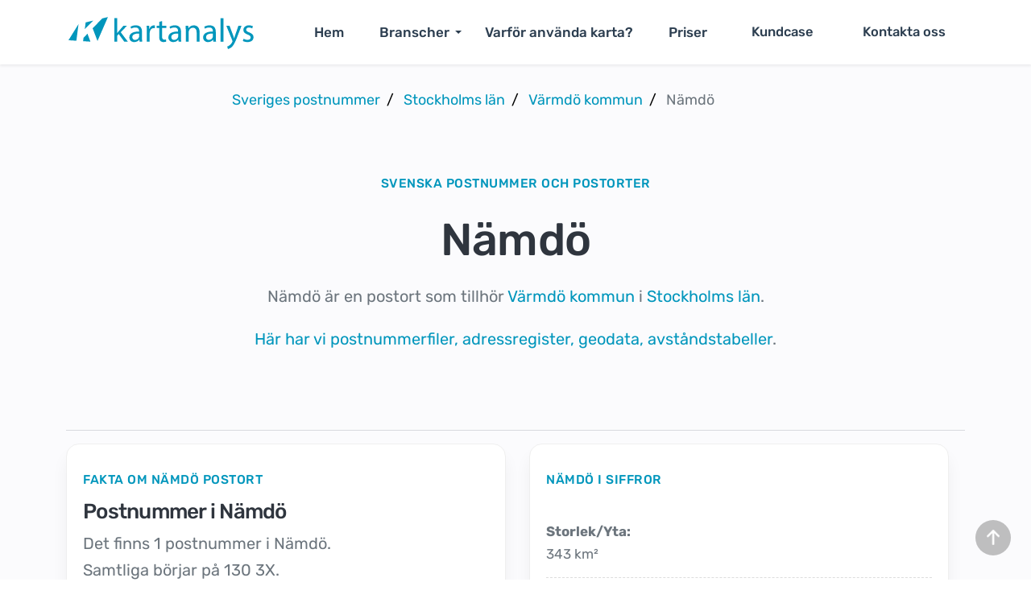

--- FILE ---
content_type: text/html; charset=UTF-8
request_url: https://kartanalys.se/information/postnummer/stockholms-lan/varmdo-kommun/namdo
body_size: 23243
content:
<!DOCTYPE HTML>
<html lang="sv" dir="ltr">
<head>
	<title>Nämdö postort - Information, demografi, karta</title>
	<meta charset="utf-8">
	<meta name="description" content="Information, demografi och statistik om befolkning,  hushåll och postnummer som ligger i Nämdö postort.">
	<meta name="keywords" content="Nämdö, postnummer, karta, sverige, postorter, geografi, geodata, hushåll, personer, yta, km²">
	<!-- Google Tag Manager -->
<script>(function(w,d,s,l,i){w[l]=w[l]||[];w[l].push({'gtm.start':
new Date().getTime(),event:'gtm.js'});var f=d.getElementsByTagName(s)[0],
j=d.createElement(s),dl=l!='dataLayer'?'&l='+l:'';j.async=true;j.src=
'https://www.googletagmanager.com/gtm.js?id='+i+dl;f.parentNode.insertBefore(j,f);
})(window,document,'script','dataLayer','GTM-5CSXK6FK');</script>
<!-- End Google Tag Manager -->
	<meta content="IE=edge" http-equiv="X-UA-Compatible">
	<meta content="Kartanalys AB" name="author">
	<meta content="width=device-width, initial-scale=1, viewport-fit=cover" name="viewport">
	<link href="/apple-touch-icon.png?v=1.0" rel="apple-touch-icon" sizes="180x180">
	<link href="/favicon-32x32.png?v=1.0" rel="icon" sizes="32x32" type="image/png">
	<link href="/favicon-16x16.png?v=1.0" rel="icon" sizes="16x16" type="image/png">
	<link href="/site.webmanifest?v=1.0" rel="manifest">
	<link href="/safari-pinned-tab.svg?v=1.0" rel="mask-icon">
	<link href="/favicon.ico?v=1.0" rel="shortcut icon">
	<meta content="#ffffff" name="msapplication-TileColor">
	<meta content="#ffffff" name="theme-color">
	<meta content="yes" name="apple-mobile-web-app-capable">
	<meta content="black" name="apple-mobile-web-app-status-bar-style">
	<meta content="browserconfig.xml" name="msapplication-config">
		<link href="/assets/css/bootstrap.min.css" rel="stylesheet">
	<link href="/assets/css/flaticon.css" rel="stylesheet">
	<link href="/assets/css/menu.css" rel="stylesheet">
	<link href="/assets/css/dropdown-effects/fade-down.css" id="effect" media="all" rel="stylesheet">
	<link href="/assets/css/style.css" rel="stylesheet">
	<link href="/assets/css/main.css" rel="stylesheet">
	<link href="/assets/css/responsive.css" rel="stylesheet"></head>
<body>
<!-- Google Tag Manager (noscript) -->
<noscript><iframe src="https://www.googletagmanager.com/ns.html?id=GTM-5CSXK6FK"
height="0" width="0" style="display:none;visibility:hidden"></iframe></noscript>
<!-- End Google Tag Manager (noscript) -->
		<div id="page" class="page">

			<header id="header" class="header white-menu navbar-dark">
					<div class="header-wrapper">
				<div class="wsmobileheader clearfix">
			<span class="smllogo">
				<a href="/">
					<svg version="1.1" id="kartanalys_small_logo" class="kartanalys-logo-small" xmlns="http://www.w3.org/2000/svg" xmlns:xlink="http://www.w3.org/1999/xlink" xml:space="preserve" preserveAspectRatio="xMidYMid meet" viewbox="0 0 585 103">

						<g>
							<title>Kartanalys</title>
							<g>
								<g>
									<path d="m153.881,51.60514l0.212,0c1.27,-1.8 3.07,-4.023 4.552,-5.823l15.033,-17.679l11.222,0l-19.797,21.067l22.549,30.172l-11.328,0l-17.679,-24.561l-4.764,5.293l0,19.268l-9.21,0l0,-75.165l9.21,0l0,47.428z" fill="#0096bc" />
									<path d="m224.596,79.34214l-0.741,-6.458l-0.317,0c-2.858,4.023 -8.363,7.623 -15.668,7.623c-10.375,0 -15.668,-7.305 -15.668,-14.715c0,-12.386 11.01,-19.162 30.807,-19.056l0,-1.059c0,-4.235 -1.165,-11.857 -11.646,-11.857c-4.764,0 -9.739,1.482 -13.339,3.811l-2.117,-6.14c4.234,-2.752 10.375,-4.552 16.833,-4.552c15.668,0 19.479,10.692 19.479,20.961l0,19.161c0,4.446 0.211,8.787 0.847,12.28l-8.47,0l0,0.001zm-1.376,-26.149c-10.163,-0.211 -21.703,1.588 -21.703,11.54c0,6.034 4.023,8.893 8.787,8.893c6.67,0 10.904,-4.234 12.386,-8.575c0.318,-0.953 0.53,-2.011 0.53,-2.964l0,-8.894z" fill="#0096bc" />
									<path d="m247.249,44.08814c0,-6.034 -0.105,-11.222 -0.423,-15.985l8.152,0l0.317,10.057l0.423,0c2.329,-6.881 7.94,-11.222 14.186,-11.222c1.059,0 1.8,0.106 2.646,0.317l0,8.787c-0.953,-0.212 -1.905,-0.318 -3.176,-0.318c-6.563,0 -11.222,4.976 -12.492,11.963c-0.211,1.271 -0.423,2.752 -0.423,4.34l0,27.313l-9.21,0l0,-35.252z" fill="#0096bc" />
									<path d="m295.626,13.38814l0,14.715l13.339,0l0,7.093l-13.339,0l0,27.631c0,6.352 1.8,9.952 6.987,9.952c2.435,0 4.235,-0.318 5.399,-0.635l0.424,6.987c-1.8,0.741 -4.658,1.271 -8.258,1.271c-4.34,0 -7.834,-1.376 -10.057,-3.917c-2.646,-2.752 -3.599,-7.305 -3.599,-13.339l0,-27.95l-7.94,0l0,-7.093l7.94,0l0,-12.281l9.104,-2.434z" fill="#0096bc" />
									<path d="m347.817,79.34214l-0.741,-6.458l-0.317,0c-2.858,4.023 -8.363,7.623 -15.668,7.623c-10.375,0 -15.668,-7.305 -15.668,-14.715c0,-12.386 11.01,-19.162 30.807,-19.056l0,-1.059c0,-4.235 -1.165,-11.857 -11.645,-11.857c-4.764,0 -9.74,1.482 -13.339,3.811l-2.117,-6.14c4.234,-2.752 10.375,-4.552 16.833,-4.552c15.668,0 19.479,10.692 19.479,20.961l0,19.161c0,4.446 0.211,8.787 0.847,12.28l-8.471,0l0,0.001zm-1.377,-26.149c-10.163,-0.211 -21.702,1.588 -21.702,11.54c0,6.034 4.023,8.893 8.787,8.893c6.67,0 10.904,-4.234 12.386,-8.575c0.318,-0.953 0.529,-2.011 0.529,-2.964l0,-8.894z" fill="#0096bc" />
									<path d="m370.47,41.97114c0,-5.293 -0.106,-9.634 -0.423,-13.868l8.257,0l0.53,8.469l0.211,0c2.541,-4.87 8.469,-9.634 16.938,-9.634c7.093,0 18.103,4.234 18.103,21.808l0,30.595l-9.316,0l0,-29.536c0,-8.257 -3.07,-15.139 -11.857,-15.139c-6.141,0 -10.904,4.34 -12.492,9.528c-0.424,1.165 -0.635,2.752 -0.635,4.341l0,30.807l-9.316,0l0,-37.371z" fill="#0096bc" />
									<path d="m457.595,79.34214l-0.741,-6.458l-0.317,0c-2.858,4.023 -8.363,7.623 -15.668,7.623c-10.375,0 -15.668,-7.305 -15.668,-14.715c0,-12.386 11.01,-19.162 30.807,-19.056l0,-1.059c0,-4.235 -1.165,-11.857 -11.645,-11.857c-4.764,0 -9.74,1.482 -13.339,3.811l-2.117,-6.14c4.234,-2.752 10.375,-4.552 16.833,-4.552c15.668,0 19.479,10.692 19.479,20.961l0,19.161c0,4.446 0.211,8.787 0.847,12.28l-8.471,0l0,0.001zm-1.376,-26.149c-10.163,-0.211 -21.702,1.588 -21.702,11.54c0,6.034 4.023,8.893 8.787,8.893c6.67,0 10.904,-4.234 12.386,-8.575c0.318,-0.953 0.529,-2.011 0.529,-2.964l0,-8.894z" fill="#0096bc" />
									<path d="m480.248,4.17714l9.316,0l0,75.165l-9.316,0l0,-75.165z" fill="#0096bc" />
									<path d="m508.619,28.10314l11.222,30.277c1.165,3.388 2.435,7.411 3.282,10.481l0.211,0c0.953,-3.07 2.012,-6.987 3.282,-10.692l10.163,-30.066l9.846,0l-13.974,36.523c-6.669,17.574 -11.222,26.572 -17.574,32.077c-4.552,4.023 -9.104,5.611 -11.434,6.035l-2.329,-7.834c2.329,-0.741 5.399,-2.223 8.152,-4.552c2.541,-2.011 5.717,-5.611 7.834,-10.375c0.423,-0.953 0.741,-1.694 0.741,-2.223s-0.212,-1.271 -0.635,-2.435l-18.95,-47.216l10.163,0z" fill="#0096bc" />
									<path d="m553.186,69.81414c2.752,1.8 7.622,3.705 12.28,3.705c6.775,0 9.951,-3.388 9.951,-7.622c0,-4.446 -2.646,-6.881 -9.528,-9.422c-9.21,-3.282 -13.551,-8.363 -13.551,-14.503c0,-8.257 6.669,-15.033 17.68,-15.033c5.188,0 9.74,1.482 12.598,3.176l-2.329,6.775c-2.012,-1.271 -5.717,-2.964 -10.481,-2.964c-5.505,0 -8.575,3.176 -8.575,6.987c0,4.235 3.07,6.14 9.74,8.681c8.893,3.388 13.445,7.834 13.445,15.456c0,8.999 -6.987,15.351 -19.162,15.351c-5.611,0 -10.798,-1.376 -14.397,-3.494l2.329,-7.093z" fill="#0096bc" />
								</g>
								<g>
									<polyline points="106.48599243164062,4.8761396408081055 76.343994140625,36.52714157104492 91.62799072265625,77.11915588378906 124.5689926147461,0.49114537239074707 106.48599243164062,4.8761396408081055 108.81599426269531,4.3671369552612305 124.5689926147461,0.49114537239074707 " fill="#0096bc" />
									<polyline points="46.16600036621094,77.63014221191406 47.50099182128906,66.81416320800781 59.97100830078125,53.72013473510742 69.28298950195312,79.16215515136719 " fill="#0096bc" />
									<polyline points="31.677993774414062,23.026134490966797 24.914993286132812,76.22114562988281 0,74.56913757324219 31.660003662109375,23.024150848388672 " fill="#0096bc" />
									<polygon points="51.332000732421875,39.38312911987305 78.29899597167969,11.712138175964355 54.282989501953125,17.537151336669922 " fill="#0096bc" />
								</g>
							</g>
						</g>
					</svg>
				</a>

			</span>
			<a id="wsnavtoggle" class="wsanimated-arrow"><span></span></a>
		</div>

		<div class="wsmainfull menu clearfix">
			<div class="wsmainwp clearfix">


				<div class="desktoplogo">
					<a href="/" class="logo-black">
						<svg version="1.1" id="kartanalys_logo_colored" class="kartanalys-logo" xmlns="http://www.w3.org/2000/svg" xmlns:xlink="http://www.w3.org/1999/xlink" xml:space="preserve" preserveAspectRatio="xMidYMid meet" viewbox="0 0 585 103">

							<g>
								<title>Kartanalys</title>
								<g>
									<g>
										<path d="m153.881,51.60514l0.212,0c1.27,-1.8 3.07,-4.023 4.552,-5.823l15.033,-17.679l11.222,0l-19.797,21.067l22.549,30.172l-11.328,0l-17.679,-24.561l-4.764,5.293l0,19.268l-9.21,0l0,-75.165l9.21,0l0,47.428z" fill="#0096bc" />
										<path d="m224.596,79.34214l-0.741,-6.458l-0.317,0c-2.858,4.023 -8.363,7.623 -15.668,7.623c-10.375,0 -15.668,-7.305 -15.668,-14.715c0,-12.386 11.01,-19.162 30.807,-19.056l0,-1.059c0,-4.235 -1.165,-11.857 -11.646,-11.857c-4.764,0 -9.739,1.482 -13.339,3.811l-2.117,-6.14c4.234,-2.752 10.375,-4.552 16.833,-4.552c15.668,0 19.479,10.692 19.479,20.961l0,19.161c0,4.446 0.211,8.787 0.847,12.28l-8.47,0l0,0.001zm-1.376,-26.149c-10.163,-0.211 -21.703,1.588 -21.703,11.54c0,6.034 4.023,8.893 8.787,8.893c6.67,0 10.904,-4.234 12.386,-8.575c0.318,-0.953 0.53,-2.011 0.53,-2.964l0,-8.894z" fill="#0096bc" />
										<path d="m247.249,44.08814c0,-6.034 -0.105,-11.222 -0.423,-15.985l8.152,0l0.317,10.057l0.423,0c2.329,-6.881 7.94,-11.222 14.186,-11.222c1.059,0 1.8,0.106 2.646,0.317l0,8.787c-0.953,-0.212 -1.905,-0.318 -3.176,-0.318c-6.563,0 -11.222,4.976 -12.492,11.963c-0.211,1.271 -0.423,2.752 -0.423,4.34l0,27.313l-9.21,0l0,-35.252z" fill="#0096bc" />
										<path d="m295.626,13.38814l0,14.715l13.339,0l0,7.093l-13.339,0l0,27.631c0,6.352 1.8,9.952 6.987,9.952c2.435,0 4.235,-0.318 5.399,-0.635l0.424,6.987c-1.8,0.741 -4.658,1.271 -8.258,1.271c-4.34,0 -7.834,-1.376 -10.057,-3.917c-2.646,-2.752 -3.599,-7.305 -3.599,-13.339l0,-27.95l-7.94,0l0,-7.093l7.94,0l0,-12.281l9.104,-2.434z" fill="#0096bc" />
										<path d="m347.817,79.34214l-0.741,-6.458l-0.317,0c-2.858,4.023 -8.363,7.623 -15.668,7.623c-10.375,0 -15.668,-7.305 -15.668,-14.715c0,-12.386 11.01,-19.162 30.807,-19.056l0,-1.059c0,-4.235 -1.165,-11.857 -11.645,-11.857c-4.764,0 -9.74,1.482 -13.339,3.811l-2.117,-6.14c4.234,-2.752 10.375,-4.552 16.833,-4.552c15.668,0 19.479,10.692 19.479,20.961l0,19.161c0,4.446 0.211,8.787 0.847,12.28l-8.471,0l0,0.001zm-1.377,-26.149c-10.163,-0.211 -21.702,1.588 -21.702,11.54c0,6.034 4.023,8.893 8.787,8.893c6.67,0 10.904,-4.234 12.386,-8.575c0.318,-0.953 0.529,-2.011 0.529,-2.964l0,-8.894z" fill="#0096bc" />
										<path d="m370.47,41.97114c0,-5.293 -0.106,-9.634 -0.423,-13.868l8.257,0l0.53,8.469l0.211,0c2.541,-4.87 8.469,-9.634 16.938,-9.634c7.093,0 18.103,4.234 18.103,21.808l0,30.595l-9.316,0l0,-29.536c0,-8.257 -3.07,-15.139 -11.857,-15.139c-6.141,0 -10.904,4.34 -12.492,9.528c-0.424,1.165 -0.635,2.752 -0.635,4.341l0,30.807l-9.316,0l0,-37.371z" fill="#0096bc" />
										<path d="m457.595,79.34214l-0.741,-6.458l-0.317,0c-2.858,4.023 -8.363,7.623 -15.668,7.623c-10.375,0 -15.668,-7.305 -15.668,-14.715c0,-12.386 11.01,-19.162 30.807,-19.056l0,-1.059c0,-4.235 -1.165,-11.857 -11.645,-11.857c-4.764,0 -9.74,1.482 -13.339,3.811l-2.117,-6.14c4.234,-2.752 10.375,-4.552 16.833,-4.552c15.668,0 19.479,10.692 19.479,20.961l0,19.161c0,4.446 0.211,8.787 0.847,12.28l-8.471,0l0,0.001zm-1.376,-26.149c-10.163,-0.211 -21.702,1.588 -21.702,11.54c0,6.034 4.023,8.893 8.787,8.893c6.67,0 10.904,-4.234 12.386,-8.575c0.318,-0.953 0.529,-2.011 0.529,-2.964l0,-8.894z" fill="#0096bc" />
										<path d="m480.248,4.17714l9.316,0l0,75.165l-9.316,0l0,-75.165z" fill="#0096bc" />
										<path d="m508.619,28.10314l11.222,30.277c1.165,3.388 2.435,7.411 3.282,10.481l0.211,0c0.953,-3.07 2.012,-6.987 3.282,-10.692l10.163,-30.066l9.846,0l-13.974,36.523c-6.669,17.574 -11.222,26.572 -17.574,32.077c-4.552,4.023 -9.104,5.611 -11.434,6.035l-2.329,-7.834c2.329,-0.741 5.399,-2.223 8.152,-4.552c2.541,-2.011 5.717,-5.611 7.834,-10.375c0.423,-0.953 0.741,-1.694 0.741,-2.223s-0.212,-1.271 -0.635,-2.435l-18.95,-47.216l10.163,0z" fill="#0096bc" />
										<path d="m553.186,69.81414c2.752,1.8 7.622,3.705 12.28,3.705c6.775,0 9.951,-3.388 9.951,-7.622c0,-4.446 -2.646,-6.881 -9.528,-9.422c-9.21,-3.282 -13.551,-8.363 -13.551,-14.503c0,-8.257 6.669,-15.033 17.68,-15.033c5.188,0 9.74,1.482 12.598,3.176l-2.329,6.775c-2.012,-1.271 -5.717,-2.964 -10.481,-2.964c-5.505,0 -8.575,3.176 -8.575,6.987c0,4.235 3.07,6.14 9.74,8.681c8.893,3.388 13.445,7.834 13.445,15.456c0,8.999 -6.987,15.351 -19.162,15.351c-5.611,0 -10.798,-1.376 -14.397,-3.494l2.329,-7.093z" fill="#0096bc" />
									</g>
									<g>
										<polyline points="106.48599243164062,4.8761396408081055 76.343994140625,36.52714157104492 91.62799072265625,77.11915588378906 124.5689926147461,0.49114537239074707 106.48599243164062,4.8761396408081055 108.81599426269531,4.3671369552612305 124.5689926147461,0.49114537239074707 " fill="#0096bc" />
										<polyline points="46.16600036621094,77.63014221191406 47.50099182128906,66.81416320800781 59.97100830078125,53.72013473510742 69.28298950195312,79.16215515136719 " fill="#0096bc" />
										<polyline points="31.677993774414062,23.026134490966797 24.914993286132812,76.22114562988281 0,74.56913757324219 31.660003662109375,23.024150848388672 " fill="#0096bc" />
										<polygon points="51.332000732421875,39.38312911987305 78.29899597167969,11.712138175964355 54.282989501953125,17.537151336669922 " fill="#0096bc" />
									</g>
								</g>
							</g>
						</svg>
					</a>
				</div>
				<div class="desktoplogo">
					<a href="/" class="logo-white">
						<svg version="1.1" id="kartanalys_logo_white" class="kartanalys-logo" xmlns="http://www.w3.org/2000/svg" xmlns:xlink="http://www.w3.org/1999/xlink" xml:space="preserve" preserveAspectRatio="xMidYMid meet" viewbox="0 0 585 103">

							<g>
								<title>Kartanalys</title>
								<g>
									<g>
										<path d="m153.881,51.60514l0.212,0c1.27,-1.8 3.07,-4.023 4.552,-5.823l15.033,-17.679l11.222,0l-19.797,21.067l22.549,30.172l-11.328,0l-17.679,-24.561l-4.764,5.293l0,19.268l-9.21,0l0,-75.165l9.21,0l0,47.428z" fill="#fff" />
										<path d="m224.596,79.34214l-0.741,-6.458l-0.317,0c-2.858,4.023 -8.363,7.623 -15.668,7.623c-10.375,0 -15.668,-7.305 -15.668,-14.715c0,-12.386 11.01,-19.162 30.807,-19.056l0,-1.059c0,-4.235 -1.165,-11.857 -11.646,-11.857c-4.764,0 -9.739,1.482 -13.339,3.811l-2.117,-6.14c4.234,-2.752 10.375,-4.552 16.833,-4.552c15.668,0 19.479,10.692 19.479,20.961l0,19.161c0,4.446 0.211,8.787 0.847,12.28l-8.47,0l0,0.001zm-1.376,-26.149c-10.163,-0.211 -21.703,1.588 -21.703,11.54c0,6.034 4.023,8.893 8.787,8.893c6.67,0 10.904,-4.234 12.386,-8.575c0.318,-0.953 0.53,-2.011 0.53,-2.964l0,-8.894z" fill="#fff" />
										<path d="m247.249,44.08814c0,-6.034 -0.105,-11.222 -0.423,-15.985l8.152,0l0.317,10.057l0.423,0c2.329,-6.881 7.94,-11.222 14.186,-11.222c1.059,0 1.8,0.106 2.646,0.317l0,8.787c-0.953,-0.212 -1.905,-0.318 -3.176,-0.318c-6.563,0 -11.222,4.976 -12.492,11.963c-0.211,1.271 -0.423,2.752 -0.423,4.34l0,27.313l-9.21,0l0,-35.252z" fill="#fff" />
										<path d="m295.626,13.38814l0,14.715l13.339,0l0,7.093l-13.339,0l0,27.631c0,6.352 1.8,9.952 6.987,9.952c2.435,0 4.235,-0.318 5.399,-0.635l0.424,6.987c-1.8,0.741 -4.658,1.271 -8.258,1.271c-4.34,0 -7.834,-1.376 -10.057,-3.917c-2.646,-2.752 -3.599,-7.305 -3.599,-13.339l0,-27.95l-7.94,0l0,-7.093l7.94,0l0,-12.281l9.104,-2.434z" fill="#fff" />
										<path d="m347.817,79.34214l-0.741,-6.458l-0.317,0c-2.858,4.023 -8.363,7.623 -15.668,7.623c-10.375,0 -15.668,-7.305 -15.668,-14.715c0,-12.386 11.01,-19.162 30.807,-19.056l0,-1.059c0,-4.235 -1.165,-11.857 -11.645,-11.857c-4.764,0 -9.74,1.482 -13.339,3.811l-2.117,-6.14c4.234,-2.752 10.375,-4.552 16.833,-4.552c15.668,0 19.479,10.692 19.479,20.961l0,19.161c0,4.446 0.211,8.787 0.847,12.28l-8.471,0l0,0.001zm-1.377,-26.149c-10.163,-0.211 -21.702,1.588 -21.702,11.54c0,6.034 4.023,8.893 8.787,8.893c6.67,0 10.904,-4.234 12.386,-8.575c0.318,-0.953 0.529,-2.011 0.529,-2.964l0,-8.894z" fill="#fff" />
										<path d="m370.47,41.97114c0,-5.293 -0.106,-9.634 -0.423,-13.868l8.257,0l0.53,8.469l0.211,0c2.541,-4.87 8.469,-9.634 16.938,-9.634c7.093,0 18.103,4.234 18.103,21.808l0,30.595l-9.316,0l0,-29.536c0,-8.257 -3.07,-15.139 -11.857,-15.139c-6.141,0 -10.904,4.34 -12.492,9.528c-0.424,1.165 -0.635,2.752 -0.635,4.341l0,30.807l-9.316,0l0,-37.371z" fill="#fff" />
										<path d="m457.595,79.34214l-0.741,-6.458l-0.317,0c-2.858,4.023 -8.363,7.623 -15.668,7.623c-10.375,0 -15.668,-7.305 -15.668,-14.715c0,-12.386 11.01,-19.162 30.807,-19.056l0,-1.059c0,-4.235 -1.165,-11.857 -11.645,-11.857c-4.764,0 -9.74,1.482 -13.339,3.811l-2.117,-6.14c4.234,-2.752 10.375,-4.552 16.833,-4.552c15.668,0 19.479,10.692 19.479,20.961l0,19.161c0,4.446 0.211,8.787 0.847,12.28l-8.471,0l0,0.001zm-1.376,-26.149c-10.163,-0.211 -21.702,1.588 -21.702,11.54c0,6.034 4.023,8.893 8.787,8.893c6.67,0 10.904,-4.234 12.386,-8.575c0.318,-0.953 0.529,-2.011 0.529,-2.964l0,-8.894z" fill="#fff" />
										<path d="m480.248,4.17714l9.316,0l0,75.165l-9.316,0l0,-75.165z" fill="#fff" />
										<path d="m508.619,28.10314l11.222,30.277c1.165,3.388 2.435,7.411 3.282,10.481l0.211,0c0.953,-3.07 2.012,-6.987 3.282,-10.692l10.163,-30.066l9.846,0l-13.974,36.523c-6.669,17.574 -11.222,26.572 -17.574,32.077c-4.552,4.023 -9.104,5.611 -11.434,6.035l-2.329,-7.834c2.329,-0.741 5.399,-2.223 8.152,-4.552c2.541,-2.011 5.717,-5.611 7.834,-10.375c0.423,-0.953 0.741,-1.694 0.741,-2.223s-0.212,-1.271 -0.635,-2.435l-18.95,-47.216l10.163,0z" fill="#fff" />
										<path d="m553.186,69.81414c2.752,1.8 7.622,3.705 12.28,3.705c6.775,0 9.951,-3.388 9.951,-7.622c0,-4.446 -2.646,-6.881 -9.528,-9.422c-9.21,-3.282 -13.551,-8.363 -13.551,-14.503c0,-8.257 6.669,-15.033 17.68,-15.033c5.188,0 9.74,1.482 12.598,3.176l-2.329,6.775c-2.012,-1.271 -5.717,-2.964 -10.481,-2.964c-5.505,0 -8.575,3.176 -8.575,6.987c0,4.235 3.07,6.14 9.74,8.681c8.893,3.388 13.445,7.834 13.445,15.456c0,8.999 -6.987,15.351 -19.162,15.351c-5.611,0 -10.798,-1.376 -14.397,-3.494l2.329,-7.093z" fill="#fff" />
									</g>
									<g>
										<polyline points="106.48599243164062,4.8761396408081055 76.343994140625,36.52714157104492 91.62799072265625,77.11915588378906 124.5689926147461,0.49114537239074707 106.48599243164062,4.8761396408081055 108.81599426269531,4.3671369552612305 124.5689926147461,0.49114537239074707 " fill="#fff" />
										<polyline points="46.16600036621094,77.63014221191406 47.50099182128906,66.81416320800781 59.97100830078125,53.72013473510742 69.28298950195312,79.16215515136719 " fill="#fff" />
										<polyline points="31.677993774414062,23.026134490966797 24.914993286132812,76.22114562988281 0,74.56913757324219 31.660003662109375,23.024150848388672 " fill="#fff" />
										<polygon points="51.332000732421875,39.38312911987305 78.29899597167969,11.712138175964355 54.282989501953125,17.537151336669922 " fill="#fff" />
									</g>
								</g>
							</g>
						</svg>
					</a>
				</div>


				<nav class="wsmenu clearfix">
					<ul class="wsmenu-list nav-bg-kartanalys-hover">
						<li class="n1-simple"><a href="/">Hem</a></li>
						<li aria-haspopup="true"><a href="#">Branscher <span class="wsarrow"></span></a>
							<ul class="sub-menu">
								<li aria-haspopup="true"><a href="/branscher/franchise">Franchise</a></li>
								<li aria-haspopup="true"><a href="/branscher/service">Service</a></li>
								<li aria-haspopup="true"><a href="/branscher/installation">Installation</a></li>
								<li aria-haspopup="true"><a href="/branscher/forsaljning">Försäljning</a></li>
								<li aria-haspopup="true"><a href="/branscher/bud-och-transport">Bud / Transport</a></li>
								<li aria-haspopup="true"><a href="/branscher/retail">Retail</a></li>
								<li aria-haspopup="true"><a href="/branscher/e-handel">E-handel</a></li>
								<li aria-haspopup="true"><a href="/branscher/marknadsforing">Marknadsföring</a></li>
															</ul>
						</li>
						<li class="nl-simple"><a href="/varfor-anvanda-karta">Varför använda karta?</a></li>
						<li class="nl-simple"><a href="/priser">Priser</a></li>
												<li class="nl-simple"><a href="/kundcase" class="btn bg-kartanalys-hover">Kundcase</a></li>
						
						<li class="nl-simple" aria-haspopup="true">
							<a href="/kontakt" class="btn btn-tra-white bg-kartanalys-hover last-link">Kontakta oss</a>
						</li>
					</ul>
				</nav>
			</div>
		</div>
	</div>			</header>
			<div id="breadcrumbs" class="content-3 bg-snow wide-20 content-section division">
	<div class="container">			
		<div class="row justify-content-center">	
			<div class="col-lg-10 col-xl-8">
				<ul class="breadcrumb">
					
											<li><a href="/information/postnummer" class="text-link">Sveriges postnummer</a></li>
													<li><a href="/information/postnummer/stockholms-lan" class="text-link">Stockholms län</a></li>
															<li><a href="/information/postnummer/stockholms-lan/varmdo-kommun" class="text-link">Värmdö kommun</a></li>
								<li>Nämdö</li>
													
				</ul>
			</div>
		</div>
	</div>
</div>
					
			<section id="content-3" class="content-3 bg-snow pt-30 content-section division">
				<div class="container">
					<div class="row justify-content-center">	
						<div class="col-lg-10 col-xl-8">
							<div class="section-title title-01 mb-80">
								<span class="section-id kartanalys-color txt-upcase">Svenska postnummer och postorter</span>
								<h1 class="h1-lg">Nämdö</h1>	
								<p class="p-xl">Nämdö är en postort som tillhör <a href="/information/postnummer/stockholms-lan/varmdo-kommun" class="text-link">Värmdö kommun</a> i <a href="/information/postnummer/stockholms-lan" class="text-link">Stockholms län</a>.</p>								
								<p class="p-xl"><a href="/produktutbud" class="text-link">Här har vi postnummerfiler, adressregister, geodata, avståndstabeller</a>.</p>
							</div>
						</div>
					</div>
					<hr>
					<div class="top-row pb-50">
						<div class="row d-flex">
							<div class="col-md-7 col-lg-6">
								<div class="cta-box cta-top-box bg-white">
									<h2 class="section-id kartanalys-color txt-upcase">Fakta om Nämdö postort</h2>
									<h3 class="h3-sm">Postnummer i Nämdö</h3>
									<p class="p-xl">
										Det finns 1 postnummer i Nämdö.
									</p>
									<p class="p-xl">
										Samtliga börjar på 130&nbsp;3X.									</p>
									<p class="p-xl">
										Det bor i genomsnitt 88 personer i varje postnummer i Nämdö.<br>
										Genomsnittligt antal hushåll per postnummer är 53.
										
									</p>
									

								</div>

								<div class="cta-box cta-top-box mt-20 bg-white">
									
									<h2 class="section-id kartanalys-color txt-upcase">Demografin i Nämdö</h2>

									<h3 class="h3-sm">Befolkning</h3>
																				<p class="p-xl">
												I Nämdö bor det 88 invånare fördelat på 53 hushåll.
											</p>
																					<p class="p-xl">
											Medelåldern i Nämdö är relativt hög. 
											Av postortens 88 invånare är 48,9% 65 år eller äldre 
											och så mycket som 68,2% av invånarna är över 55 år gammal.
										</p>
										
																			<hr>
									<h3 class="h3-sm">Hushåll</h3>
									
									<p class="p-xl">
										Av 53 hushåll så bor 
										84,9%  i villa/radhus, 
										0,0%  i bostadsrätt, 
										15,1%  i hyresrätt.
									</p>
									<p class="p-xl">
										I genomsnitt bor det 1,7 personer i varje hushåll i Nämdö.
									</p>
									<p class="p-xl">
										Den genomsnittliga inkomsten för ett hushåll i Nämdö är 708&nbsp;993&nbsp;kr&nbsp;/&nbsp;år.
									</p>
								</div>

							</div>
							<div class="col-md-7 col-lg-6">
								<div class="txt-block left-column">
									<div class="cta-box cta-top-box bg-white">
										<h2 class="section-id kartanalys-color txt-upcase">Nämdö i siffror</h2>
										<ul class="block-list bordered">
										
											<li class="p-xl">
												<b>Storlek/Yta:</b><br>343&nbsp;km&sup2;
											</li>
											<li class="p-xl">
												<b>Antal postnummer:</b><br>1											</li>
											<li class="p-xl">
												<b>Befolkningsmängd:</b><br>88											</li>
											<li class="p-xl">
												<b>Antal hushåll:</b><br>53											</li>
											<li class="p-xl">
												<b>Befolkningstäthet:</b><br>0&nbsp;personer/km&sup2;
											</li>
											<li class="p-xl">
												<b>Genomsnittlig inkomst per hushåll:</b><br>708&nbsp;993&nbsp;kr/år 
											</li>
										</ul>

									</div>
									
								</div>
							</div>
						</div>
					</div>
					<div class="top-row pb-50">						
						<div class="cta-box cta-top-box mt-20 bg-white">
							<h2 class="h4-xs cta-header">Andra postorter i Värmdö kommun</h2>
							<div class="row d-flex">
								<div class="col-md-7 col-lg-6 text-center">
									<div class="kartanalys-sverige">
										<svg id="kartanalys_sverige" class="kartanalys-sverige" xmlns="http://www.w3.org/2000/svg" xmlns:xlink="http://www.w3.org/1999/xlink" height="100%" width="100%" viewBox="689031.4146930625 -6606366.9412633665 56427.67829961551 63473.165907523595"><path d="M 707238.6639042856 -6576499.316188773 L 707102.6792133225 -6577157.931303229 707012.2376972882 -6577146.557275549 706899.1045753253 -6577295.534094027 707005.0858466114 -6577908.1572759515 707292.3860528389 -6578136.8657497065 707537.2410428837 -6578144.223390567 707868.8951086684 -6578651.927795038 708396.7533472171 -6578781.257916827 708490.102069643 -6579414.64980863 708769.06661895 -6579732.467999577 708701.633461921 -6580252.486966465 708769.100712005 -6580857.302122659 709408.8595120969 -6581223.37344122 709403.0383957227 -6581431.845056858 709289.5345955364 -6581805.891956274 708970.6617526723 -6582150.185300731 708645.9318714376 -6583305.59562089 708239.3148963542 -6584026.16846255 707631.7001326565 -6584276.010564686 707385.0484205831 -6585320.372198792 706928.3912415021 -6585765.0552740535 706813.9568720749 -6586150.000763724 706430.1095172183 -6586320.144872823 706242.1807530998 -6586679.321795666 706123.1563787897 -6586772.933125131 705888.2030256538 -6586696.664448057 705796.1998876558 -6586762.858330431 705644.9630127037 -6587416.195728676 706192.1883802424 -6587389.978540223 706560.2859142382 -6587578.497823693 707164.4161604624 -6587526.260346364 707648.2372300553 -6587875.51879975 707811.0003698167 -6588300.581899352 707955.5355910053 -6588313.668266694 708231.9749757822 -6588576.087803726 708869.0841477338 -6587713.123400699 709161.0959930115 -6587691.553642585 709460.4335479314 -6587997.490787105 709789.6951576243 -6587710.576912021 709936.1826977202 -6587831.618616138 710243.6458037402 -6587665.974878178 710415.9223990593 -6587841.295286175 711035.083832286 -6587198.095087797 711284.668164599 -6587317.563350081 711585.047872355 -6587698.435881633 711951.8380611964 -6587513.7925672075 712149.2951468767 -6587562.216968438 712260.3662390329 -6587403.414074014 712565.5995358585 -6587408.492869164 712789.8863139567 -6587567.6438348945 713263.1334945785 -6586379.789506807 713455.2326130436 -6584930.337407535 714558.7800425059 -6583940.987803114 714248.5837589044 -6581985.595554547 713434.0405629291 -6580582.276466284 713606.3272283231 -6579427.503577977 713444.83993946 -6579100.4156444855 713219.4064207447 -6578954.0526738865 712493.314568919 -6577846.85053927 711946.6364909839 -6577157.527250282 711831.0705199584 -6577129.251020808 711566.2819083068 -6578155.455642108 711335.7842392034 -6578636.356322037 711037.3768656093 -6578947.622511216 710889.9130365942 -6579608.9400298605 710468.5443796015 -6579434.248965374 710321.4538633046 -6579458.53164502 710013.2872485655 -6579248.5853294255 709837.9268982224 -6578940.007398493 709298.2374477535 -6578877.971745879 709127.7392868131 -6578605.485385194 708962.2630132372 -6578684.725491612 708883.207207394 -6578337.003137194 708954.9615691373 -6577911.85189391 708559.3086365848 -6577655.758115189 708578.0312531926 -6577229.89388369 708203.7881133277 -6577504.508712318 708066.1786196588 -6577381.52925777 707975.9816120601 -6576660.499737113 707728.5184331706 -6576102.292734696 707407.1442317814 -6576131.667236274 Z" stroke="#007491" stroke-width="100" fill="#d8e9ed"><title>Djurhamn</title></path><path d="M 691118.9259181193 -6578400.710933012 L 690815.7915537632 -6579148.829018094 690666.1959068901 -6579238.807848236 690580.7093687563 -6578919.382118984 690441.454499779 -6578862.604951997 690310.3438361756 -6579057.102086411 689843.9543689468 -6579310.962383813 690068.6685764822 -6580131.937673256 690372.939945279 -6580414.998633303 690233.9121259642 -6580909.931123483 690396.7538530286 -6580925.882942768 690484.3236201985 -6580794.653429521 690783.4735184727 -6581039.525287037 690760.244112912 -6581898.539224873 691249.2843201137 -6581948.653639332 691369.0031899569 -6582303.616397236 691205.069143329 -6583235.813172178 690737.7432593158 -6583807.068000268 690532.1693195875 -6583028.704076409 690361.7643749786 -6582815.026667948 689699.8360745723 -6583631.147391772 689382.6261137285 -6583829.741830016 689204.407892299 -6584243.847157451 689045.1464399793 -6584368.012936526 689177.1294155394 -6584646.149572163 689292.3133121793 -6584558.812907302 689674.464797142 -6584893.307328584 689856.6921355062 -6584531.74497549 689997.8310483852 -6584889.05727003 689716.9592836099 -6585236.261651144 689698.7015828 -6585548.338171793 689987.4879971514 -6585809.104768621 690510.9044125029 -6585830.476027218 691161.4354655761 -6585243.205624401 691639.2648194284 -6585187.471234148 691753.3128602484 -6585528.533416281 691933.7973070287 -6585464.435165321 692234.4561338869 -6585556.706856223 692277.9891667706 -6585730.180194001 692795.6205517378 -6585461.536855824 692965.2491567014 -6585635.443858215 693687.5589965363 -6585358.935177459 694222.9543866136 -6584970.797829356 694412.5848866717 -6584965.933669395 694838.2948665323 -6584724.986536772 695396.4448286747 -6584703.227788493 695674.9805355694 -6584493.3878431795 695880.2012498877 -6584578.98025833 696164.454984329 -6584459.642033281 696672.7986944192 -6583588.657494741 696912.1452850942 -6582660.103234513 696946.7675785659 -6581911.141120985 696504.4081633775 -6581605.001142802 696005.1048199262 -6581630.87576926 695694.154074916 -6581270.24168729 695567.7650607368 -6581367.396605238 695183.9522891077 -6581260.86340346 695062.9411472527 -6581093.504480482 694615.6879164166 -6580864.292575134 694665.9248729175 -6580481.437661178 694783.5823881394 -6580360.935419506 694924.4421545162 -6580288.527530699 695203.5121982524 -6580398.417018804 695334.5930258376 -6580274.87836155 695413.3311461888 -6580038.960513098 695392.2856138928 -6579362.544843195 695575.3390103331 -6578629.037643082 695179.9201523052 -6578293.4639680525 694320.9414650351 -6579266.721836972 694139.0084419537 -6579179.246330015 693950.084483034 -6579358.3274378115 693489.8926760976 -6578935.414087672 693218.8107585538 -6579246.47042896 693074.3733704992 -6579151.261851175 692894.6087748806 -6579335.699521821 692756.9762301515 -6579234.580969503 692468.590260172 -6578316.477260348 691890.2044846942 -6578321.477587026 691699.2300552242 -6578447.158962823 Z" stroke="#007491" stroke-width="100" fill="#d8e9ed"><title>Gustavsberg</title></path><path d="M 704851.6869589486 -6587437.46813264 L 704377.2334509619 -6587403.201062519 703957.1988673778 -6587551.753355963 703731.1738680402 -6588086.609002358 703442.0505906568 -6588430.462403192 703284.2851548261 -6589957.2524178745 703460.439953091 -6590218.27901344 704013.8899172235 -6590184.650233472 704222.3185600641 -6590349.249026305 704314.4753987397 -6590700.8926264895 704880.1067309331 -6590280.227041395 705144.2570069396 -6590758.825617002 705434.0768232523 -6590850.204769193 705533.9873642303 -6591258.065413736 705472.2934608066 -6591967.566983852 705628.0310837645 -6592255.384364871 705259.9768523052 -6593317.391546017 705549.3883569727 -6593378.24686856 705863.9585580198 -6594036.567979224 706151.1807546683 -6593924.1983052 706354.1971471466 -6594045.640131549 706635.0729445874 -6593732.140816075 706804.2939707475 -6593806.586283482 707041.4232010852 -6594353.925460559 707254.8642764478 -6594410.631073303 707674.9876293545 -6593847.693324697 708158.5258274309 -6594368.004389025 708345.9774439158 -6594756.929267812 708656.7492915754 -6594726.817627482 708979.1608912445 -6594480.44737371 709091.001720414 -6594605.958710073 709287.9470353959 -6594600.137662633 709406.5925549725 -6594764.837215744 710112.6814890878 -6594506.738211476 710485.4189888791 -6594779.222501133 710652.4303084943 -6594625.104227318 711063.9816347121 -6595352.148074019 711516.0125084948 -6594658.427137012 712073.8445875123 -6595264.409842163 712591.3481914393 -6594946.465015486 712634.4317059722 -6594762.876312375 713212.7487225787 -6594034.605837489 713191.5294074501 -6592850.395513782 713129.0546629808 -6592592.843833875 712401.0045325701 -6593426.076707555 711898.2838789638 -6593125.860234425 711728.2653097634 -6591561.7745232275 711570.7758946999 -6591400.2029903 711476.8024397395 -6590126.226155154 711225.8695036634 -6589116.115664608 710881.7222960904 -6588821.7865280565 710369.2683359899 -6588701.196045385 710322.3739862922 -6589217.075434536 709911.431654236 -6589198.344146811 709342.6570918309 -6588967.352934878 708816.9782550645 -6589017.289750337 708670.0777236915 -6589195.847588569 708126.4733029414 -6588461.416536155 707811.0003698167 -6588300.581899352 707600.051586511 -6588493.16870055 707265.6746223585 -6588537.838498931 707102.5142106157 -6588751.09448308 706616.1997275145 -6588678.374356486 706245.0679416467 -6589159.553997244 705962.6116380529 -6588846.72672986 705764.9270128639 -6588772.670525851 705610.2492619106 -6587708.13704359 705144.2713179614 -6587941.4099221565 Z M 712870.284621114 -6591666.695698885 L 712239.335213006 -6591371.008302582 711967.9373981154 -6591527.773220692 712331.5581967896 -6592252.971744717 712476.5770573461 -6592318.809056707 712517.1418917225 -6592229.854874834 712621.0937907493 -6592347.3580366 712964.4146273456 -6591831.082837592 Z" stroke="#007491" stroke-width="100" fill="#d8e9ed"><title>Gällnöby</title></path><path d="M 717218.6543838425 -6579213.84753971 L 716991.2973932961 -6579087.3808549 716459.8505786692 -6579805.094981198 716167.6192898594 -6580456.856553396 716027.7452838797 -6580956.420507333 716035.1008835474 -6582574.320817487 715919.3666365418 -6583265.594695344 716503.3002440766 -6583743.757563142 717377.9048398433 -6584745.113699986 718561.4254280062 -6584101.330975008 718984.4185563141 -6584732.652780285 719203.8969221975 -6587124.662123519 719332.5432643624 -6587187.168627021 720434.029133993 -6586273.071286694 721027.9246111434 -6587214.204362122 721334.8420494711 -6587007.295000541 721717.6422971836 -6587130.975478259 721859.3538720225 -6587290.602166664 722289.5058396325 -6586497.244767498 722782.709726467 -6586773.274447727 723085.6240810364 -6586743.096789827 723256.183786622 -6586835.167329746 723527.3104220219 -6586711.505500354 723711.529027068 -6585426.507775366 724720.0649024134 -6584563.275207014 725285.0855827843 -6583292.026430055 724813.7269296423 -6582470.066287693 724178.3257221857 -6582179.06278304 723732.7616906329 -6581890.911335561 723634.9643219982 -6581713.524485452 723226.931030606 -6581662.277319828 722683.8912865184 -6581790.64377213 722241.4783943594 -6580490.657245932 722191.9507918416 -6579924.845723289 721763.0089332459 -6579780.967629452 721534.6641585281 -6579930.346402542 721351.0705897448 -6579833.827865405 720973.1587612476 -6579336.498190568 720857.2876948136 -6578875.750237363 721140.4248697525 -6576746.762764138 721006.137618506 -6574780.992236413 720513.1856615681 -6574152.113630936 719534.1865530531 -6577351.141989101 719305.2242822782 -6577725.003358661 718349.0886817802 -6578168.000105816 718235.240242464 -6578412.301012444 717930.7685492873 -6578613.454656473 717686.8077329076 -6579240.717912556 Z" stroke="#007491" stroke-width="100" fill="#d8e9ed"><title>Harö</title></path><path d="M 693314.181224671 -6573699.934850093 L 692719.2976153332 -6574062.234925942 692365.8441909815 -6574494.13790587 692198.7647936608 -6574345.498762548 691732.635581758 -6574993.492224504 691477.4118923203 -6574894.352045275 691240.3601718314 -6575091.561180672 691147.6385136934 -6575052.623554604 690893.3525833262 -6575328.619326551 690541.8220320944 -6575339.522232287 690285.1217417659 -6575583.31652139 690044.9902574955 -6575606.8160189185 689739.5543016355 -6575926.293252648 689397.1070794519 -6575866.6433425555 689031.4146930625 -6577118.732466855 689074.9949350556 -6578346.001371748 689287.7094751771 -6578731.576888008 689422.4777397257 -6578763.345453189 689843.9543689468 -6579310.962383813 690310.3438361756 -6579057.102086411 690441.454499779 -6578862.604951997 690580.7093687563 -6578919.382118984 690666.1959068901 -6579238.807848236 690815.7915537632 -6579148.829018094 691113.7571187293 -6578398.365580341 691699.2300552242 -6578447.158962823 691890.2044846942 -6578321.477587026 692430.919697344 -6578310.871585667 692838.2513563004 -6579319.547882964 693074.3733704992 -6579151.261851175 693218.8107585538 -6579246.47042896 693489.8926760976 -6578935.414087672 693950.084483034 -6579358.3274378115 694139.0084419537 -6579179.246330015 694320.9414650351 -6579266.721836972 694489.0792857141 -6579149.440136714 695179.9201523052 -6578293.4639680525 695575.3390103331 -6578629.037643082 695678.4177829237 -6578608.462047175 696019.9052815865 -6578843.350627014 696341.5017139001 -6578553.389676557 696581.011534542 -6578573.059158977 696788.1444648759 -6578423.909463247 697272.923421986 -6578507.042737831 697498.0814393177 -6578299.069952457 697706.50266176 -6578300.209751268 697822.7890589787 -6578168.292800511 698061.2772261996 -6578121.624696963 698267.7401301414 -6577818.881280755 698408.5833823734 -6577793.627516091 698748.5062002387 -6577469.984315813 699205.6392589808 -6577316.53116008 699587.6923455441 -6577025.671771225 700193.1187655563 -6577092.840623781 700670.9901538275 -6576955.30556278 700893.3931594354 -6576769.613534847 701050.0413205747 -6576284.184330036 701347.374841375 -6575785.5117707625 702205.762855866 -6575320.699716687 702455.2351161214 -6574794.819491921 702624.3177926291 -6574808.016613844 702918.4973340335 -6574539.824383359 703091.9211053173 -6574680.013431568 703206.2088915866 -6574613.140323748 703348.259066791 -6574685.489400034 703682.5663630046 -6574509.704129488 703940.6037024664 -6574131.724164265 704397.5691719906 -6574135.418404607 704681.3829495977 -6573781.493135031 704835.9004750764 -6573902.053527287 705075.3786432231 -6573779.55871278 705221.0517822306 -6573522.605231585 705401.922337574 -6573710.501985647 705715.3836016654 -6573754.294730948 706136.6060560953 -6573370.799202724 706217.114895122 -6573420.416019671 706407.4773042635 -6573329.185118094 706647.3155763121 -6573000.489584606 706974.5500471022 -6571909.240622007 707630.3084193943 -6571244.268884612 708214.4517521682 -6570040.409421678 707846.9690874837 -6568892.4380119685 707526.8190627918 -6568335.715184994 706565.574045927 -6567262.826477659 705936.4188112987 -6566703.382160642 705428.4393042553 -6566888.720303374 704387.6864446922 -6566777.828556728 703746.7495516741 -6567500.9814580735 702569.923550788 -6567428.192462081 702114.8782485032 -6566989.527718481 701745.6502910837 -6566183.59210179 700307.6537470873 -6567393.662258127 699713.2755877465 -6567574.339637532 699538.6648012028 -6567770.727220852 699338.6618715505 -6567809.927254927 698730.4722749527 -6568614.916720671 698440.4293327583 -6569264.4284828985 698083.5130707414 -6569759.566161021 697709.4047002633 -6569891.767469093 697381.4842299987 -6569800.82663945 697040.6016559014 -6570244.265775617 696544.4414652204 -6570341.975579112 695824.2617502573 -6570203.402619626 695467.9461358674 -6570414.0735927 694838.9609382217 -6572148.024216106 694408.6907004911 -6572691.127901777 694110.1975524036 -6572675.309677184 693944.6205810221 -6573077.496758101 Z" stroke="#007491" stroke-width="100" fill="#d8e9ed"><title>Ingarö</title></path><path d="M 717987.393508071 -6589056.348321507 L 717892.3205677326 -6590504.247550463 717715.0645175456 -6590953.414879751 717681.0979533563 -6592358.048469409 717816.9398865533 -6592627.47088736 717832.0862607316 -6593491.688887399 717589.8994120767 -6595095.257277663 717823.9502359773 -6596064.35637456 718831.6382202108 -6596499.01545661 719378.4565924369 -6597687.257598657 719819.1973356301 -6597785.691468912 720867.5405405727 -6597578.03421867 721135.9258651666 -6598232.797744877 721386.6504738685 -6599235.563851587 721780.6314757451 -6599177.246250755 722404.5348490517 -6599317.555313557 722964.2959321745 -6601863.306623938 723218.8039000898 -6601930.096048618 724193.975133637 -6603072.1737180855 724860.1023376666 -6605144.740142988 725222.7957991855 -6605498.53322286 726601.0979041916 -6604006.2726078285 727939.1720327885 -6605125.808356351 729083.4163703725 -6606366.9412633665 730073.0455280105 -6605836.5133336345 731335.9059073643 -6604797.191937141 731624.8908941699 -6605199.100962004 732720.1393832542 -6606284.351365974 734443.7505980437 -6602693.571460072 735752.8793913866 -6598014.777321057 738478.9681299436 -6601117.829640154 739262.0854128938 -6601418.582671367 740959.907950878 -6602775.580185286 741493.587445568 -6604086.369060441 742069.9630662773 -6604711.007752443 742401.3855283362 -6604938.8041110765 743519.3916862198 -6605252.793049304 744862.2621737267 -6603239.008668702 745459.092992678 -6600666.216848654 744457.0932401903 -6598958.927175385 742941.8941537153 -6593364.708282356 742437.6760919935 -6591943.370502111 742601.9576825461 -6590535.814587529 738863.4642167558 -6584998.570314687 738260.1514792711 -6585545.972873317 735979.7932455715 -6584442.986602504 735019.4720458341 -6584287.998680432 734481.6753914615 -6584297.4147491185 731734.6376669335 -6583594.45778464 731450.4071285729 -6584165.965955071 729668.2207787797 -6583733.061828246 729388.2603692069 -6583849.348696269 727664.0139512294 -6584045.231625781 726618.0047079461 -6583425.734491587 725285.0855827843 -6583292.026430055 724720.0649024134 -6584563.275207014 723711.529027068 -6585426.507775366 723527.3104220219 -6586711.505500354 723256.183786622 -6586835.167329746 723085.6240810364 -6586743.096789827 722782.709726467 -6586773.274447727 722289.5058396325 -6586497.244767498 721859.3538720225 -6587290.602166664 721717.6422971836 -6587130.975478259 721334.8420494711 -6587007.295000541 721027.9246111434 -6587214.204362122 720434.029133993 -6586273.071286694 719333.2368146409 -6587187.481032305 719203.8969221975 -6587124.662123519 718152.5835904739 -6587865.935581384 Z" stroke="#007491" stroke-width="100" fill="#d8e9ed"><title>Möja</title></path><path d="M 705385.130904106 -6552107.836689176 L 704159.3283683469 -6552553.096093932 704099.5536266931 -6553741.901119183 704658.3360144902 -6554731.658968516 705197.505317424 -6555289.522799139 705754.1033079601 -6557298.223917068 705308.1618167735 -6558308.803620737 704576.2824985445 -6558227.814687909 704134.5162380324 -6558745.0910619665 703743.5867492259 -6559037.224794715 703376.3818080451 -6559617.750926292 703212.5781046815 -6561720.23069307 704009.6924861277 -6562296.480672509 704387.6864446922 -6566777.828556728 705428.4393042553 -6566888.720303374 705936.4188112987 -6566703.382160642 707327.9400938469 -6568065.909195402 707846.9690874837 -6568892.4380119685 708214.4517521682 -6570040.409421678 708874.7137442655 -6571186.636580945 709263.042492683 -6572264.63980075 709881.3783808134 -6572785.611584664 710896.5921368614 -6571739.764934077 710931.6156651686 -6571572.667842146 711721.4822477042 -6570970.285105031 712007.2432918379 -6570895.0497002015 712145.2121761341 -6570982.7814129945 712318.3790750611 -6571694.96800636 712610.939136491 -6571143.652186087 713047.8030617177 -6570779.665842764 713247.0943311636 -6571352.576484709 713266.5143478892 -6571829.137731044 713550.1468412986 -6572276.112108031 713831.4923209611 -6572464.127684331 714300.8831430206 -6572149.2401534645 714509.9133661545 -6571713.345165665 714269.6752562609 -6571226.76978724 714332.377864227 -6571063.234720763 714276.8513429803 -6570791.111284936 714469.6412432727 -6570773.223005454 714560.874966853 -6570879.44220125 714698.1511381335 -6571484.888102499 715014.395747677 -6571440.220549562 715262.3978859219 -6571842.049275999 715507.791963545 -6571809.358136221 715607.5039534902 -6571728.750091751 715864.6581484216 -6570525.99394244 717912.2932353419 -6569904.168265651 718562.2837477985 -6572633.447080888 720292.2022799844 -6573417.974071822 721275.6316273931 -6570257.038712763 722916.8908724315 -6566783.943263311 721458.1753075103 -6559635.131880231 713831.5602640308 -6550312.05234382 711330.586939858 -6545659.697735643 708849.5878408822 -6542893.775355843 707555.3696260869 -6545319.031474186 707752.920767285 -6549823.311559829 706807.835344178 -6552303.045736608 706147.1056869904 -6552235.259296366 705721.6282085155 -6552073.250330443 705662.7345815311 -6551955.3108271435 Z" stroke="#007491" stroke-width="100" fill="#d8e9ed"><title>Nämdö</title></path><path d="M 710896.5921368614 -6571739.764934077 L 709881.3783808134 -6572785.611584664 710140.8430395417 -6573813.690613614 710485.4985140355 -6574516.371148249 711568.9113335932 -6575986.456928215 711831.0705199584 -6577129.251020808 711925.5939239677 -6577135.16808583 712243.7455268421 -6577521.197888671 712851.1746307871 -6578496.243525957 713444.83993946 -6579100.4156444855 713606.3272283231 -6579427.503577977 713434.0405629291 -6580582.276466284 714248.5837589044 -6581985.595554547 714558.7800425059 -6583940.987803114 715086.9378477588 -6584067.875927079 715919.3666365418 -6583265.594695344 716035.1008835474 -6582574.320817487 716027.7452838797 -6580956.420507333 716561.244538996 -6579645.171233947 716991.2973932961 -6579087.3808549 717218.6543838425 -6579213.84753971 717686.8077329076 -6579240.717912556 717930.7685492873 -6578613.454656473 718235.240242464 -6578412.301012444 718349.0886817802 -6578168.000105816 719305.2242822782 -6577725.003358661 719534.1865530531 -6577351.141989101 720513.1856615681 -6574152.113630936 720292.2022799844 -6573417.974071822 718562.2837477985 -6572633.447080888 717912.2932353419 -6569904.168265651 715864.6581484216 -6570525.99394244 715607.5039534902 -6571728.750091751 715507.791963545 -6571809.358136221 715262.3978859219 -6571842.049275999 715014.395747677 -6571440.220549562 714698.1511381335 -6571484.888102499 714560.874966853 -6570879.44220125 714469.6412432727 -6570773.223005454 714276.8513429803 -6570791.111284936 714332.377864227 -6571063.234720763 714269.6752562609 -6571226.76978724 714509.9133661545 -6571713.345165665 714300.8831430206 -6572149.2401534645 713831.4923209611 -6572464.127684331 713550.1468412986 -6572276.112108031 713266.5143478892 -6571829.137731044 713247.0943311636 -6571352.576484709 713047.8030617177 -6570779.665842764 712610.939136491 -6571143.652186087 712318.3790750611 -6571694.96800636 712145.2121761341 -6570982.7814129945 712007.2432918379 -6570895.0497002015 711717.0068890746 -6570973.220155323 710931.6156651686 -6571572.667842146 Z" stroke="#007491" stroke-width="100" fill="#d8e9ed"><title>Runmarö</title></path><path d="M 721006.137618506 -6574780.992236413 L 721140.4248697525 -6576746.762764138 720857.2876948136 -6578875.750237363 720973.1587612476 -6579336.498190568 721351.0705897448 -6579833.827865405 721534.6641585281 -6579930.346402542 721763.0089332459 -6579780.967629452 722191.9507918416 -6579924.845723289 722241.4783943594 -6580490.657245932 722683.8912865184 -6581790.64377213 723226.931030606 -6581662.277319828 723634.9643219982 -6581713.524485452 723732.7616906329 -6581890.911335561 724178.3257221857 -6582179.06278304 724813.7269296423 -6582470.066287693 725285.0855827843 -6583292.026430055 726618.0047079461 -6583425.734491587 727664.0139512294 -6584045.231625781 729388.2603692069 -6583849.348696269 729668.2207787797 -6583733.061828246 731450.4071285729 -6584165.965955071 731734.6376669335 -6583594.45778464 734481.6753914615 -6584297.4147491185 735019.4720458341 -6584287.998680432 735979.7932455715 -6584442.986602504 738260.1514792711 -6585545.972873317 738863.4642167558 -6584998.570314687 738630.0398533178 -6584653.542674909 738711.3699068103 -6581554.654476399 723214.0376460878 -6568247.906614327 722916.8908724315 -6566783.943263311 721275.6316273931 -6570257.038712763 720292.2022799844 -6573417.974071822 720513.1856615681 -6574152.113630936 Z" stroke="#007491" stroke-width="100" fill="#d8e9ed"><title>Sandhamn</title></path><path d="M 706354.1971471466 -6594045.640131549 L 706151.1807546683 -6593924.1983052 705863.9585580198 -6594036.567979224 705849.2200023315 -6594798.842598845 706144.6400064861 -6594833.153174034 706255.1342568287 -6595126.533417416 706106.8772096653 -6596065.289291701 706559.3497466843 -6596315.409692793 706806.8326775136 -6596766.82872563 707316.0948195591 -6596539.5421767775 707428.1884998961 -6597033.84177339 707940.6433116754 -6597110.783933622 708159.1648669002 -6597529.84254302 708426.3230761667 -6597761.468268319 708542.7382658937 -6598072.490364619 709067.3602749982 -6598397.817603851 709373.8254280218 -6598475.732244553 709739.2945603608 -6598904.843032691 709966.5112349605 -6597332.856122209 710090.0564068594 -6597294.694108024 710434.3440023175 -6596755.517573136 710499.6361983861 -6597446.6806267 710643.9735827744 -6597674.768180179 711032.0311257398 -6597707.730394606 711169.5812301397 -6597589.284790054 711391.4622216492 -6597725.763639891 711502.2970424406 -6597573.891167255 711787.6513658676 -6597771.201014415 711974.4960717846 -6597580.320663388 712096.4023893987 -6596614.673616869 712335.0334775504 -6596777.824649085 712497.4668290579 -6596771.9637934035 712925.754925367 -6595732.556771388 712591.3481914393 -6594946.465015486 712073.8445875123 -6595264.409842163 711516.0125084948 -6594658.427137012 711063.9816347121 -6595352.148074019 710652.4303084943 -6594625.104227318 710485.4189888791 -6594779.222501133 710112.6814890878 -6594506.738211476 709406.5925549725 -6594764.837215744 709287.9470353959 -6594600.137662633 709091.001720414 -6594605.958710073 708979.1608912445 -6594480.44737371 708656.7492915754 -6594726.817627482 708345.9774439158 -6594756.929267812 708158.5258274309 -6594368.004389025 707674.9876293545 -6593847.693324697 707254.8642764478 -6594410.631073303 707041.4232010852 -6594353.925460559 706804.2939707475 -6593806.586283482 706635.0729445874 -6593732.140816075 Z" stroke="#007491" stroke-width="100" fill="#d8e9ed"><title>Skälvik</title></path><path d="M 708831.8353914327 -6587773.909221289 L 708231.9749757822 -6588576.087803726 708670.0777236915 -6589195.847588569 708816.9782550645 -6589017.289750337 709342.6570918309 -6588967.352934878 709911.431654236 -6589198.344146811 710322.3739862922 -6589217.075434536 710369.2683359899 -6588701.196045385 710642.2879872103 -6588725.390803772 711245.7183980634 -6589136.229569028 711476.8024397395 -6590126.226155154 711984.5493461225 -6589475.637339364 712245.5445746069 -6589462.151453693 712416.735860946 -6589646.992785638 712628.5858916589 -6589618.740107078 713103.8752268085 -6588558.7209613165 713612.7393068923 -6589166.80984802 713624.255307432 -6589916.304030933 713885.3036858811 -6589916.280269418 714590.9453401759 -6590339.469657119 714839.2152639948 -6590381.073258956 715066.1363474809 -6589819.685809416 715436.579436865 -6589410.82240703 715428.3932444346 -6589078.832132001 715751.7517574471 -6588765.888310423 715585.6912580642 -6588200.511613192 715621.5175376702 -6587501.679989326 715217.5961689582 -6585967.282308544 715086.9378477588 -6584067.875927079 714558.7800425059 -6583940.987803114 713473.3665790071 -6584895.114213836 713263.1334945785 -6586379.789506807 712789.8863139567 -6587567.6438348945 712565.5995358585 -6587408.492869164 712260.3662390329 -6587403.414074014 712149.2951468767 -6587562.216968438 711951.8380611964 -6587513.7925672075 711585.047872355 -6587698.435881633 711284.668164599 -6587317.563350081 711035.083832286 -6587198.095087797 710415.9223990593 -6587841.295286175 710243.6458037402 -6587665.974878178 709936.1826977202 -6587831.618616138 709789.6951576243 -6587710.576912021 709460.4335479314 -6587997.490787105 709161.0959930115 -6587691.553642585 Z M 706694.9937859643 -6587507.987889545 L 706560.2859142382 -6587578.497823693 706192.1883802424 -6587389.978540223 705644.9630127037 -6587416.195728676 705610.2492619106 -6587708.13704359 705764.9270128639 -6588772.670525851 705962.6116380529 -6588846.72672986 706245.0679416467 -6589159.553997244 706616.1997275145 -6588678.374356486 707102.5142106157 -6588751.09448308 707265.6746223585 -6588537.838498931 707600.051586511 -6588493.16870055 707811.0003698167 -6588300.581899352 707676.4673813027 -6587912.353802053 707366.592850772 -6587629.742247753 707072.2368453675 -6587497.949499961 706905.6259782999 -6587590.115721572 Z" stroke="#007491" stroke-width="100" fill="#d8e9ed"><title>Sollenkroka Ö</title></path><path d="M 707701.2193945326 -6575496.988373493 L 707728.5184331706 -6576102.292734696 707975.9816120601 -6576660.499737113 708020.3287526721 -6577307.340983341 708203.7881133277 -6577504.508712318 708578.0312531926 -6577229.89388369 708559.3086365848 -6577655.758115189 708954.9615691373 -6577911.85189391 708883.207207394 -6578337.003137194 708962.2630132372 -6578684.725491612 709127.7392868131 -6578605.485385194 709298.2374477535 -6578877.971745879 709740.446436451 -6578891.382652711 710240.9243714749 -6579415.398417069 710889.9130365942 -6579608.9400298605 711037.3768656093 -6578947.622511216 711335.7842392034 -6578636.356322037 711566.2819083068 -6578155.455642108 711831.0705199584 -6577129.251020808 711568.9113335932 -6575986.456928215 710398.8931425207 -6574381.343165414 710140.8430395417 -6573813.690613614 709881.3783808134 -6572785.611584664 709263.042492683 -6572264.63980075 708580.4377549489 -6573868.2397433575 708449.8400970158 -6574840.614016095 707971.797573427 -6575051.651651698 707878.9195765079 -6575337.356928316 Z" stroke="#007491" stroke-width="100" fill="#d8e9ed"><title>Stavsnäs</title></path><path d="M 712712.2742600332 -6589430.26853076 L 712628.5858916589 -6589618.740107078 712416.735860946 -6589646.992785638 712245.5445746069 -6589462.151453693 711984.5493461225 -6589475.637339364 711473.1909594131 -6590149.302172291 711570.7758946999 -6591400.2029903 711728.2653097634 -6591561.7745232275 711898.2838789638 -6593125.860234425 712401.0045325701 -6593426.076707555 713129.0546629808 -6592592.843833875 713212.7487225787 -6594034.605837489 712634.4317059722 -6594762.876312375 712591.3481914393 -6594946.465015486 712925.754925367 -6595732.556771388 713450.8066734342 -6596011.235526036 713712.188598675 -6596428.986885188 714137.3386560546 -6595986.329223336 714308.854242116 -6595953.051854947 714663.7196835544 -6596424.9928920325 715013.027458638 -6596579.064552765 715271.9263697395 -6596519.89899581 715375.935110291 -6596597.273182626 715827.4631694613 -6597544.574607902 716141.2641672085 -6597283.962125112 716407.8686154106 -6597519.808040294 717236.6018176851 -6597862.519920246 717206.1307940588 -6598487.440607999 717967.4422115393 -6599572.578629187 718477.174890483 -6599551.701899708 719177.3108289817 -6599202.132395006 719378.4565924369 -6597687.257598657 718831.6382202108 -6596499.01545661 717823.9502359773 -6596064.35637456 717589.8994120767 -6595095.257277663 717832.0862607316 -6593491.688887399 717816.9398865533 -6592627.47088736 717681.0979533563 -6592358.048469409 717715.0645175456 -6590953.414879751 717892.3205677326 -6590504.247550463 718059.0824657702 -6588197.755760358 718152.5835904739 -6587865.935581384 719203.8969221975 -6587124.662123519 718984.4185563141 -6584732.652780285 718561.4254280062 -6584101.330975008 717377.9048398433 -6584745.113699986 716503.3002440766 -6583743.757563142 715919.3666365418 -6583265.594695344 715086.9378477588 -6584067.875927079 715217.5961689582 -6585967.282308544 715621.5175376702 -6587501.679989326 715585.6912580642 -6588200.511613192 715751.7517574471 -6588765.888310423 715428.3932444346 -6589078.832132001 715436.579436865 -6589410.82240703 715066.1363474809 -6589819.685809416 714839.2152639948 -6590381.073258956 714590.9453401759 -6590339.469657119 713885.3036858811 -6589916.280269418 713624.255307432 -6589916.304030933 713612.7393068923 -6589166.80984802 713103.8752268085 -6588558.7209613165 Z M 712870.284621114 -6591666.695698885 L 712964.4146273456 -6591831.082837592 712621.0937907493 -6592347.3580366 712517.1418917225 -6592229.854874834 712476.5770573461 -6592318.809056707 712331.5581967896 -6592252.971744717 711967.9373981154 -6591527.773220692 712239.335213006 -6591371.008302582 Z" stroke="#007491" stroke-width="100" fill="#d8e9ed"><title>Stavsudda</title></path><path d="M 696820.4275075045 -6578439.209055933 L 696581.011534542 -6578573.059158977 696311.5322151212 -6578566.271010638 696019.9052815865 -6578843.350627014 695678.4177829237 -6578608.462047175 695575.3390103331 -6578629.037643082 695392.2856138928 -6579362.544843195 695413.3311461888 -6580038.960513098 695334.5930258376 -6580274.87836155 695203.5121982524 -6580398.417018804 694924.4421545162 -6580288.527530699 694665.9248729175 -6580481.437661178 694615.6879164166 -6580864.292575134 695062.9411472527 -6581093.504480482 695183.9522891077 -6581260.86340346 695567.7650607368 -6581367.396605238 695694.154074916 -6581270.24168729 696005.1048199262 -6581630.87576926 696504.4081633775 -6581605.001142802 696916.2815319315 -6581877.976821612 696991.8775804746 -6582055.050784823 696655.6811100843 -6583635.38828665 696164.454984329 -6584459.642033281 695880.2012498877 -6584578.98025833 696006.2236085752 -6586210.368532908 695948.4930758101 -6586843.289052138 695463.3977094234 -6587924.589145815 695637.7238414 -6588549.067237543 695629.5718170515 -6589131.539578584 695538.5834270183 -6589320.790595075 695282.4248680322 -6589486.249773491 695025.6651650645 -6589920.995413159 694437.084522361 -6590302.5528738145 693943.8592993523 -6591233.1281337 693586.2799132904 -6591485.170509763 693851.0660240322 -6592441.770676469 694301.973549634 -6592461.375254929 694379.6923323951 -6592844.126953948 694573.2202782424 -6592836.314188927 694817.6073549787 -6592422.540443157 695148.2779049804 -6592415.276080039 695318.6575422928 -6592524.416780139 695472.4394256633 -6592454.644911855 695747.5923041623 -6592035.838073794 695820.1710755283 -6592148.1775341835 696124.06073622 -6592183.41779256 696316.1928182108 -6592070.709558309 696521.0185543663 -6592224.97599329 696630.3065788932 -6592176.287371785 697031.8255165294 -6592322.622081608 697196.9912487217 -6592305.625078925 697333.0510847075 -6592145.621700335 697555.4460790398 -6592208.971169758 697822.6359146172 -6592144.446190728 697963.2561333458 -6591900.526853052 698353.6665601658 -6591789.817008379 698429.1141884575 -6591799.671452879 698630.3697048716 -6592796.564350398 699392.8757303403 -6591800.495294669 699536.4123425374 -6591739.486721121 700210.5811084841 -6590448.515753881 700433.935470322 -6589573.155887931 701060.5734034562 -6589335.682039357 701286.4415618707 -6588567.32831827 701591.1659612713 -6588119.273229821 701951.4396999411 -6588347.048747271 702636.0633360704 -6587995.328000315 702878.3902889894 -6588237.032762268 703442.0505906568 -6588430.462403192 703731.1738680402 -6588086.609002358 703957.1988673778 -6587551.753355963 704377.2334509619 -6587403.201062519 704851.6869589486 -6587437.46813264 705144.2713179614 -6587941.4099221565 705610.2492619106 -6587708.13704359 705634.3694832561 -6587266.494810751 705796.1998876558 -6586762.858330431 705888.2030256538 -6586696.664448057 706123.1563787897 -6586772.933125131 706321.6268748208 -6586607.087542666 706430.1095172183 -6586320.144872823 706813.9568720749 -6586150.000763724 706928.3912415021 -6585765.0552740535 707385.0484205831 -6585320.372198792 707631.7001326565 -6584276.010564686 708239.3148963542 -6584026.16846255 708645.9318714376 -6583305.59562089 708970.6617526723 -6582150.185300731 709342.0962586884 -6581702.763962157 709424.8845263239 -6581256.116984835 708769.100712005 -6580857.302122659 708701.633461921 -6580252.486966465 708769.06661895 -6579732.467999577 708490.102069643 -6579414.64980863 708396.7533472171 -6578781.257916827 707868.8951086684 -6578651.927795038 707537.2410428837 -6578144.223390567 707292.3860528389 -6578136.8657497065 707005.0858466114 -6577908.1572759515 706897.895364363 -6577348.560377614 707012.2376972882 -6577146.557275549 707102.6792133225 -6577157.931303229 707407.1442317814 -6576131.667236274 707728.5184331706 -6576102.292734696 707701.2193945326 -6575496.988373493 707878.9195765079 -6575337.356928316 707971.797573427 -6575051.651651698 708449.8400970158 -6574840.614016095 708580.4377549489 -6573868.2397433575 709263.042492683 -6572264.63980075 708874.7137442655 -6571186.636580945 708234.4745739275 -6570052.972085956 707630.3084193943 -6571244.268884612 706974.5500471022 -6571909.240622007 706647.3155763121 -6573000.489584606 706407.4773042635 -6573329.185118094 706217.114895122 -6573420.416019671 706136.6060560953 -6573370.799202724 705715.3836016654 -6573754.294730948 705401.922337574 -6573710.501985647 705221.0517822306 -6573522.605231585 705075.3786432231 -6573779.55871278 704835.9004750764 -6573902.053527287 704681.3829495977 -6573781.493135031 704397.5691719906 -6574135.418404607 703940.6037024664 -6574131.724164265 703682.5663630046 -6574509.704129488 703348.259066791 -6574685.489400034 703206.2088915866 -6574613.140323748 703091.9211053173 -6574680.013431568 702918.4973340335 -6574539.824383359 702624.3177926291 -6574808.016613844 702455.2351161214 -6574794.819491921 702205.762855866 -6575320.699716687 701347.374841375 -6575785.5117707625 701050.0413205747 -6576284.184330036 700893.3931594354 -6576769.613534847 700670.9901538275 -6576955.30556278 700193.1187655563 -6577092.840623781 699587.6923455441 -6577025.671771225 699205.6392589808 -6577316.53116008 698748.5062002387 -6577469.984315813 698408.5833823734 -6577793.627516091 698267.7401301414 -6577818.881280755 698061.2772261996 -6578121.624696963 697822.7890589787 -6578168.292800511 697706.50266176 -6578300.209751268 697498.0814393177 -6578299.069952457 697272.923421986 -6578507.042737831 Z" stroke="#007491" stroke-width="100" fill="#d8e9ed"><title>Värmdö</title></path></svg>
									</div>
								</div>
								<div class="col-md-7 col-lg-6">
									<div class="txt-block left-column">
										
																					<div class="row d-flex">
												<div class="col-md-7 col-lg-6">														
													<ul class="plain-list li-xl">
																											<li class="list-item"><a href="/information/postnummer/stockholms-lan/varmdo-kommun/djurhamn" class="text-link">Djurhamn</a></li>
																												<li class="list-item"><a href="/information/postnummer/stockholms-lan/varmdo-kommun/gustavsberg" class="text-link">Gustavsberg</a></li>
																												<li class="list-item"><a href="/information/postnummer/stockholms-lan/varmdo-kommun/gallnoby" class="text-link">Gällnöby</a></li>
																												<li class="list-item"><a href="/information/postnummer/stockholms-lan/varmdo-kommun/haro" class="text-link">Harö</a></li>
																												<li class="list-item"><a href="/information/postnummer/stockholms-lan/varmdo-kommun/ingaro" class="text-link">Ingarö</a></li>
																												<li class="list-item"><a href="/information/postnummer/stockholms-lan/varmdo-kommun/moja" class="text-link">Möja</a></li>
																												<li class="list-item"><a href="/information/postnummer/stockholms-lan/varmdo-kommun/namdo" class="text-link">Nämdö</a></li>
																													</ul>
															</div>
															<div class="col-md-7 col-lg-6">
																<ul class="plain-list li-xl">
																													<li class="list-item"><a href="/information/postnummer/stockholms-lan/varmdo-kommun/runmaro" class="text-link">Runmarö</a></li>
																												<li class="list-item"><a href="/information/postnummer/stockholms-lan/varmdo-kommun/sandhamn" class="text-link">Sandhamn</a></li>
																												<li class="list-item"><a href="/information/postnummer/stockholms-lan/varmdo-kommun/skalvik" class="text-link">Skälvik</a></li>
																												<li class="list-item"><a href="/information/postnummer/stockholms-lan/varmdo-kommun/sollenkroka-o" class="text-link">Sollenkroka Ö</a></li>
																												<li class="list-item"><a href="/information/postnummer/stockholms-lan/varmdo-kommun/stavsnas" class="text-link">Stavsnäs</a></li>
																												<li class="list-item"><a href="/information/postnummer/stockholms-lan/varmdo-kommun/stavsudda" class="text-link">Stavsudda</a></li>
																												<li class="list-item"><a href="/information/postnummer/stockholms-lan/varmdo-kommun/varmdo" class="text-link">Värmdö</a></li>
																											</ul>
												</div>
											</div>
																					<hr>
										<span class="section-id section-plain kartanalys-color txt-upcase">Visste du att</span>
										
										<p class="p-md">
											<b>Postnummer följer varken län- eller kommungränser.</b>
										</p>
										<p class="p-md">
											Det finns gott om exempel på postnummer som sträcker sig över flera län och kommuner.
											</p>
										<p class="p-md">
											Ovan visas de postorter som har minst en adress kopplad till . 
										</p>
							
									</div>
								</div>
							</div>
						</div>
					</div>
				</div>
			</section>
			<section id="content-4" class="content-3 wide-60 content-section division">
				
				<div class="row justify-content-center">	
					<div class="col-lg-10 col-xl-8">
						<div class="section-title title-01 mb-80">		
						<span class="section-id kartanalys-color txt-upcase">Geodata</span>
							<h2 class="h2-md">Geodata - Postnummer i Sverige</h2>	
							<p class="p-xl">Vi kan erbjuda postnummer, postorter, län, kommun och alla de vanligaste geografiska indelningarna i Sverige. </p>
							<p class="p-xl">Samtliga datamängder kan levereras i de flesta av de vanligaste geodataformaten (Shape, KML, GeoPackage, GeoJSON).</p>
							<p class="p-xl"> <a href="/kontakt" class="text-link">Kontakta oss för att beställa geodata med svenska postnummer och postorter i Sverige</a></p>
							<p class="p-xl">Under <a href="/produktutbud" class="text-link">Produktutbud</a> kan du se samtliga produkter och datafiler som går att beställa, bland annat postnummerfiler, adressregister, geodata, avståndstabeller.</p>
								
						</div>	
					</div>
				</div>
			</section>
						<section id="cta-3" class="cta-section division">
				<div class="cta-3-holder bg-lightgrey">
					<div class="container">
						<div class="bg-white cta-3-wrapper">
							<div class="row d-flex align-items-center">


								
								<div class="col-lg-7 col-lg-8">
									<div class="cta-3-txt">
										<h4 class="h4-xl">Fick ni svar på det ni letade efter?</h4>
										<p class="p-xl">
										Vi har lång erfarenhet och god kunskap om Sveriges alla geografiska indelningar och hur man på bästa sätt tar hjälp av karta.
										<br>
										Vi lyssnar gärna mer hur vi kan hjälpa er.
										</p>
									</div>
								</div>


								
								<div class="col-lg-4">
									<div class="text-end">
										<div class="cta-3-btn text-center">
											<a href="/kontakt" class="btn btn-kartanalys tra-grey-hover">Kontakta oss</a>
										</div>	
									</div>
								</div>


							</div>
						</div>    
					</div>	   	
				</div>
			</section>	

			
			<a id="scrollUp" href="#"></a>
			<footer id="footer-1" class="bg-lightgrey footer division">
				<div class="container">
					<div class="row">
						<div class="col-lg-3">
							<div class="footer-info mb-40">

									
								
								<a href="/" class="footer-logo">
									<svg version="1.1" id="kartanalys_logo_footer" class="kartanalys-footer-logo" xmlns="http://www.w3.org/2000/svg" xmlns:xlink="http://www.w3.org/1999/xlink" xml:space="preserve" preserveAspectRatio="xMidYMid meet" viewbox="0 0 585 103">

										<g>
										<title>Kartanalys</title>
										<g>
										<g>
										<path d="m153.881,51.60514l0.212,0c1.27,-1.8 3.07,-4.023 4.552,-5.823l15.033,-17.679l11.222,0l-19.797,21.067l22.549,30.172l-11.328,0l-17.679,-24.561l-4.764,5.293l0,19.268l-9.21,0l0,-75.165l9.21,0l0,47.428z" fill="#0096bc"/>
										<path d="m224.596,79.34214l-0.741,-6.458l-0.317,0c-2.858,4.023 -8.363,7.623 -15.668,7.623c-10.375,0 -15.668,-7.305 -15.668,-14.715c0,-12.386 11.01,-19.162 30.807,-19.056l0,-1.059c0,-4.235 -1.165,-11.857 -11.646,-11.857c-4.764,0 -9.739,1.482 -13.339,3.811l-2.117,-6.14c4.234,-2.752 10.375,-4.552 16.833,-4.552c15.668,0 19.479,10.692 19.479,20.961l0,19.161c0,4.446 0.211,8.787 0.847,12.28l-8.47,0l0,0.001zm-1.376,-26.149c-10.163,-0.211 -21.703,1.588 -21.703,11.54c0,6.034 4.023,8.893 8.787,8.893c6.67,0 10.904,-4.234 12.386,-8.575c0.318,-0.953 0.53,-2.011 0.53,-2.964l0,-8.894z" fill="#0096bc"/>
										<path d="m247.249,44.08814c0,-6.034 -0.105,-11.222 -0.423,-15.985l8.152,0l0.317,10.057l0.423,0c2.329,-6.881 7.94,-11.222 14.186,-11.222c1.059,0 1.8,0.106 2.646,0.317l0,8.787c-0.953,-0.212 -1.905,-0.318 -3.176,-0.318c-6.563,0 -11.222,4.976 -12.492,11.963c-0.211,1.271 -0.423,2.752 -0.423,4.34l0,27.313l-9.21,0l0,-35.252z" fill="#0096bc"/>
										<path d="m295.626,13.38814l0,14.715l13.339,0l0,7.093l-13.339,0l0,27.631c0,6.352 1.8,9.952 6.987,9.952c2.435,0 4.235,-0.318 5.399,-0.635l0.424,6.987c-1.8,0.741 -4.658,1.271 -8.258,1.271c-4.34,0 -7.834,-1.376 -10.057,-3.917c-2.646,-2.752 -3.599,-7.305 -3.599,-13.339l0,-27.95l-7.94,0l0,-7.093l7.94,0l0,-12.281l9.104,-2.434z" fill="#0096bc"/>
										<path d="m347.817,79.34214l-0.741,-6.458l-0.317,0c-2.858,4.023 -8.363,7.623 -15.668,7.623c-10.375,0 -15.668,-7.305 -15.668,-14.715c0,-12.386 11.01,-19.162 30.807,-19.056l0,-1.059c0,-4.235 -1.165,-11.857 -11.645,-11.857c-4.764,0 -9.74,1.482 -13.339,3.811l-2.117,-6.14c4.234,-2.752 10.375,-4.552 16.833,-4.552c15.668,0 19.479,10.692 19.479,20.961l0,19.161c0,4.446 0.211,8.787 0.847,12.28l-8.471,0l0,0.001zm-1.377,-26.149c-10.163,-0.211 -21.702,1.588 -21.702,11.54c0,6.034 4.023,8.893 8.787,8.893c6.67,0 10.904,-4.234 12.386,-8.575c0.318,-0.953 0.529,-2.011 0.529,-2.964l0,-8.894z" fill="#0096bc"/>
										<path d="m370.47,41.97114c0,-5.293 -0.106,-9.634 -0.423,-13.868l8.257,0l0.53,8.469l0.211,0c2.541,-4.87 8.469,-9.634 16.938,-9.634c7.093,0 18.103,4.234 18.103,21.808l0,30.595l-9.316,0l0,-29.536c0,-8.257 -3.07,-15.139 -11.857,-15.139c-6.141,0 -10.904,4.34 -12.492,9.528c-0.424,1.165 -0.635,2.752 -0.635,4.341l0,30.807l-9.316,0l0,-37.371z" fill="#0096bc"/>
										<path d="m457.595,79.34214l-0.741,-6.458l-0.317,0c-2.858,4.023 -8.363,7.623 -15.668,7.623c-10.375,0 -15.668,-7.305 -15.668,-14.715c0,-12.386 11.01,-19.162 30.807,-19.056l0,-1.059c0,-4.235 -1.165,-11.857 -11.645,-11.857c-4.764,0 -9.74,1.482 -13.339,3.811l-2.117,-6.14c4.234,-2.752 10.375,-4.552 16.833,-4.552c15.668,0 19.479,10.692 19.479,20.961l0,19.161c0,4.446 0.211,8.787 0.847,12.28l-8.471,0l0,0.001zm-1.376,-26.149c-10.163,-0.211 -21.702,1.588 -21.702,11.54c0,6.034 4.023,8.893 8.787,8.893c6.67,0 10.904,-4.234 12.386,-8.575c0.318,-0.953 0.529,-2.011 0.529,-2.964l0,-8.894z" fill="#0096bc"/>
										<path d="m480.248,4.17714l9.316,0l0,75.165l-9.316,0l0,-75.165z" fill="#0096bc"/>
										<path d="m508.619,28.10314l11.222,30.277c1.165,3.388 2.435,7.411 3.282,10.481l0.211,0c0.953,-3.07 2.012,-6.987 3.282,-10.692l10.163,-30.066l9.846,0l-13.974,36.523c-6.669,17.574 -11.222,26.572 -17.574,32.077c-4.552,4.023 -9.104,5.611 -11.434,6.035l-2.329,-7.834c2.329,-0.741 5.399,-2.223 8.152,-4.552c2.541,-2.011 5.717,-5.611 7.834,-10.375c0.423,-0.953 0.741,-1.694 0.741,-2.223s-0.212,-1.271 -0.635,-2.435l-18.95,-47.216l10.163,0z" fill="#0096bc"/>
										<path d="m553.186,69.81414c2.752,1.8 7.622,3.705 12.28,3.705c6.775,0 9.951,-3.388 9.951,-7.622c0,-4.446 -2.646,-6.881 -9.528,-9.422c-9.21,-3.282 -13.551,-8.363 -13.551,-14.503c0,-8.257 6.669,-15.033 17.68,-15.033c5.188,0 9.74,1.482 12.598,3.176l-2.329,6.775c-2.012,-1.271 -5.717,-2.964 -10.481,-2.964c-5.505,0 -8.575,3.176 -8.575,6.987c0,4.235 3.07,6.14 9.74,8.681c8.893,3.388 13.445,7.834 13.445,15.456c0,8.999 -6.987,15.351 -19.162,15.351c-5.611,0 -10.798,-1.376 -14.397,-3.494l2.329,-7.093z" fill="#0096bc"/>
										</g>
										<g>
										<polyline points="106.48599243164062,4.8761396408081055 76.343994140625,36.52714157104492 91.62799072265625,77.11915588378906 124.5689926147461,0.49114537239074707 106.48599243164062,4.8761396408081055 108.81599426269531,4.3671369552612305 124.5689926147461,0.49114537239074707 " fill="#0096bc"/>
										<polyline points="46.16600036621094,77.63014221191406 47.50099182128906,66.81416320800781 59.97100830078125,53.72013473510742 69.28298950195312,79.16215515136719 " fill="#0096bc"/>
										<polyline points="31.677993774414062,23.026134490966797 24.914993286132812,76.22114562988281 0,74.56913757324219 31.660003662109375,23.024150848388672 " fill="#0096bc"/>
										<polygon points="51.332000732421875,39.38312911987305 78.29899597167969,11.712138175964355 54.282989501953125,17.537151336669922 " fill="#0096bc"/>
										</g>
										</g>
										</g>
									</svg>
								</a>
								
								
							</div>	

						</div>	
						<div class="col-sm-6 col-md-3 col-lg-3">
							<div class="footer-links mb-40">
								<p class="p-m"><b>Org.nr</b><br>559372-1391</p>	
								<p class="p-m"><b>E-post</b><br><a href="mailto:info@kartanalys.se">info@kartanalys.se</a></p>
								<p class="p-m"><b>Besöksadress</b><br>Kungsholms kyrkoplan 2<br>112 24 Stockholm</p>	
							</div>
						</div>
						<div class="col-sm-6 col-md-3 col-lg-3">
							<div class="footer-links mb-40">
								<h6 class="h6-md">Kartanalys</h6>
								<ul class="foo-links text-secondary clearfix">
																		<li><p class="p-sm"><a href="/varfor-anvanda-karta">Varför använda karta?</a></p></li>
									<li><p class="p-sm"><a href="/priser">Priser</a></p></li>
									<li><p class="p-sm"><a href="/produktutbud">Produktutbud</a></p></li>
									<li><p class="p-sm"><a href="/faq">Frågor och svar</a></p></li>
									<li><p class="p-sm"><a href="/kontakt">Kontakta oss</a></p></li>
								</ul>
								<br><br>
								<h6 class="h6-md">Information</h6>
								<ul class="foo-links text-secondary clearfix">
																		<li><p class="p-sm"><a href="/information/postnummer-karta">Karta - Postnummer i Sverige</a></p></li>
									<li><p class="p-sm"><a href="/information/postnummer">Postnummer i Sverige</a></p></li>
									<li><p class="p-sm"><a href="/karta">Karta</a></p></li>
								</ul>
							</div>
						</div>
						<div class="col-sm-6 col-md-3 col-lg-3">
							<div class="footer-links mb-40">
								<h6 class="h6-md">Branscher</h6>
								<ul class="foo-links text-secondary clearfix">
									<li><p class="p-sm"><a href="/branscher/franchise">Franchise</a></p></li>
									<li><p class="p-sm"><a href="/branscher/service">Service</a></p></li>
									<li><p class="p-sm"><a href="/branscher/installation">Installation</a></p></li>
									<li><p class="p-sm"><a href="/branscher/forsaljning">Försäljning</a></p></li>
									<li><p class="p-sm"><a href="/branscher/bud-och-transport">Bud / Transport</a></p></li>
									<li><p class="p-sm"><a href="/branscher/retail">Retail</a></p></li>
									<li><p class="p-sm"><a href="/branscher/e-handel">E-handel</a></p></li>
									<li><p class="p-sm"><a href="/branscher/marknadsforing">Marknadsföring</a></p></li>
								</ul>
							</div>
						</div>
												
					</div>

					<hr>


					
					<div class="bottom-footer">
						<div class="row row-cols-1 row-cols-md-2 d-flex align-items-center">
							<div class="col">
								<div class="footer-copyright">
									<p>&copy; 2025 Kartanalys AB </p>
								</div>
							</div>
						</div>  
					</div>	
				</div>
			</footer>	
	




		</div>		
			



	<script src="/assets/js/jquery.min.js"></script>
<script src="/assets/js/menu.js"></script>
<script src="/assets/js/custom.js"></script>


<script async src="https://www.googletagmanager.com/gtag/js?id=G-SVKQD9FNSY"></script>
<script>
  window.dataLayer = window.dataLayer || [];
  function gtag(){dataLayer.push(arguments);}
  gtag('js', new Date());

  gtag('config', 'G-SVKQD9FNSY');
</script><script>window.$crisp=[];window.CRISP_WEBSITE_ID="d0a8f37d-9367-44b2-a316-eb767b32f4a0";(function(){d=document;s=d.createElement("script");s.src="https://client.crisp.chat/l.js";s.async=1;d.getElementsByTagName("head")[0].appendChild(s);})();</script>
</body>

</html>

--- FILE ---
content_type: text/css
request_url: https://kartanalys.se/assets/css/flaticon.css
body_size: 2427
content:
@font-face {
    font-family: "flaticon";
    src: url("../fonts/flaticon.ttf?de8b2f631cc16167293f53219e16ed40") format("truetype"),
url("../fonts/flaticon.woff?de8b2f631cc16167293f53219e16ed40") format("woff"),
url("../fonts/flaticon.woff2?de8b2f631cc16167293f53219e16ed40") format("woff2"),
url("../fonts/flaticon.eot?de8b2f631cc16167293f53219e16ed40#iefix") format("embedded-opentype"),
url("../fonts/flaticon.svg?de8b2f631cc16167293f53219e16ed40#flaticon") format("svg");
}

span[class^="flaticon-"]:before, span[class*=" flaticon-"]:before {
    font-family: flaticon !important;
    font-style: normal;
    font-weight: normal !important;
    font-variant: normal;
    text-transform: none;
    font-size: 20px;
    line-height: 1!important;
    -webkit-font-smoothing: antialiased;
    -moz-osx-font-smoothing: grayscale;
}

.flaticon-251:before {
    content: "\f101";
}
.flaticon-placeholder:before {
    content: "\f102";
}
.flaticon-map:before {
    content: "\f103";
}
.flaticon-dollar:before {
    content: "\f104";
}
.flaticon-chat:before {
    content: "\f105";
}
.flaticon-user:before {
    content: "\f106";
}
.flaticon-analytics:before {
    content: "\f107";
}
.flaticon-analytics-1:before {
    content: "\f108";
}
.flaticon-analytics-2:before {
    content: "\f109";
}
.flaticon-analytics-3:before {
    content: "\f10a";
}
.flaticon-analytics-4:before {
    content: "\f10b";
}
.flaticon-analytics-5:before {
    content: "\f10c";
}
.flaticon-chat-1:before {
    content: "\f10d";
}
.flaticon-chat-2:before {
    content: "\f10e";
}
.flaticon-chat-3:before {
    content: "\f10f";
}
.flaticon-chat-4:before {
    content: "\f110";
}
.flaticon-credit-card:before {
    content: "\f111";
}
.flaticon-credit-card-1:before {
    content: "\f112";
}
.flaticon-voice-message:before {
    content: "\f113";
}
.flaticon-rotation-lock:before {
    content: "\f114";
}
.flaticon-ballot:before {
    content: "\f115";
}
.flaticon-email:before {
    content: "\f116";
}
.flaticon-email-1:before {
    content: "\f117";
}
.flaticon-wireframe:before {
    content: "\f118";
}
.flaticon-wireframe-1:before {
    content: "\f119";
}
.flaticon-wireframe-2:before {
    content: "\f11a";
}
.flaticon-dashboard:before {
    content: "\f11b";
}
.flaticon-inside:before {
    content: "\f11c";
}
.flaticon-outside:before {
    content: "\f11d";
}
.flaticon-menu:before {
    content: "\f11e";
}
.flaticon-search:before {
    content: "\f11f";
}
.flaticon-trash:before {
    content: "\f120";
}
.flaticon-bulleye:before {
    content: "\f121";
}
.flaticon-graph:before {
    content: "\f122";
}
.flaticon-graph-1:before {
    content: "\f123";
}
.flaticon-command:before {
    content: "\f124";
}
.flaticon-home:before {
    content: "\f125";
}
.flaticon-double-click:before {
    content: "\f126";
}
.flaticon-box:before {
    content: "\f127";
}
.flaticon-paperclip:before {
    content: "\f128";
}
.flaticon-font:before {
    content: "\f129";
}
.flaticon-search-1:before {
    content: "\f12a";
}
.flaticon-paint-roller:before {
    content: "\f12b";
}
.flaticon-active:before {
    content: "\f12c";
}
.flaticon-alarm:before {
    content: "\f12d";
}
.flaticon-calendar:before {
    content: "\f12e";
}
.flaticon-calendar-1:before {
    content: "\f12f";
}
.flaticon-stopwatch:before {
    content: "\f130";
}
.flaticon-book:before {
    content: "\f131";
}
.flaticon-hashtag:before {
    content: "\f132";
}
.flaticon-speech-bubble:before {
    content: "\f133";
}
.flaticon-algorithm:before {
    content: "\f134";
}
.flaticon-cloud-network:before {
    content: "\f135";
}
.flaticon-hierarchy:before {
    content: "\f136";
}
.flaticon-shift:before {
    content: "\f137";
}
.flaticon-social-media:before {
    content: "\f138";
}
.flaticon-web-programming:before {
    content: "\f139";
}
.flaticon-smartphone:before {
    content: "\f13a";
}
.flaticon-web-browser:before {
    content: "\f13b";
}
.flaticon-web-browser-1:before {
    content: "\f13c";
}
.flaticon-add:before {
    content: "\f13d";
}
.flaticon-internet:before {
    content: "\f13e";
}
.flaticon-desktop:before {
    content: "\f13f";
}
.flaticon-web-programming-1:before {
    content: "\f140";
}
.flaticon-web-search-engine:before {
    content: "\f141";
}
.flaticon-line-graph:before {
    content: "\f142";
}
.flaticon-line-graph-1:before {
    content: "\f143";
}
.flaticon-increase:before {
    content: "\f144";
}
.flaticon-back-camera:before {
    content: "\f145";
}
.flaticon-smartphone-1:before {
    content: "\f146";
}
.flaticon-rotate:before {
    content: "\f147";
}
.flaticon-smartphone-2:before {
    content: "\f148";
}
.flaticon-calculator:before {
    content: "\f149";
}
.flaticon-key:before {
    content: "\f14a";
}
.flaticon-office-building:before {
    content: "\f14b";
}
.flaticon-folder:before {
    content: "\f14c";
}
.flaticon-add-1:before {
    content: "\f14d";
}
.flaticon-folder-1:before {
    content: "\f14e";
}
.flaticon-graphs:before {
    content: "\f14f";
}
.flaticon-alarm-clock:before {
    content: "\f150";
}
.flaticon-hosting-servers:before {
    content: "\f151";
}
.flaticon-upload:before {
    content: "\f152";
}
.flaticon-download:before {
    content: "\f153";
}
.flaticon-copy:before {
    content: "\f154";
}
.flaticon-image:before {
    content: "\f155";
}
.flaticon-wishlist:before {
    content: "\f156";
}
.flaticon-menu-1:before {
    content: "\f157";
}
.flaticon-phone-call:before {
    content: "\f158";
}
.flaticon-reload:before {
    content: "\f159";
}
.flaticon-chat-5:before {
    content: "\f15a";
}
.flaticon-reward:before {
    content: "\f15b";
}
.flaticon-command-line:before {
    content: "\f15c";
}
.flaticon-arrow:before {
    content: "\f15d";
}
.flaticon-add-2:before {
    content: "\f15e";
}
.flaticon-book-1:before {
    content: "\f15f";
}
.flaticon-love-message:before {
    content: "\f160";
}
.flaticon-new-window:before {
    content: "\f161";
}
.flaticon-video:before {
    content: "\f162";
}
.flaticon-share:before {
    content: "\f163";
}
.flaticon-folder-2:before {
    content: "\f164";
}
.flaticon-stop:before {
    content: "\f165";
}
.flaticon-coding:before {
    content: "\f166";
}
.flaticon-add-3:before {
    content: "\f167";
}
.flaticon-diamond:before {
    content: "\f168";
}
.flaticon-repeat:before {
    content: "\f169";
}
.flaticon-cloud-computing:before {
    content: "\f16a";
}
.flaticon-share-1:before {
    content: "\f16b";
}
.flaticon-translation:before {
    content: "\f16c";
}
.flaticon-airplay:before {
    content: "\f16d";
}
.flaticon-click:before {
    content: "\f16e";
}
.flaticon-resize:before {
    content: "\f16f";
}
.flaticon-slow-motion:before {
    content: "\f170";
}
.flaticon-shopping-bag:before {
    content: "\f171";
}
.flaticon-filter:before {
    content: "\f172";
}
.flaticon-list:before {
    content: "\f173";
}
.flaticon-equalizer:before {
    content: "\f174";
}
.flaticon-send:before {
    content: "\f175";
}
.flaticon-voice-search:before {
    content: "\f176";
}
.flaticon-server:before {
    content: "\f177";
}
.flaticon-server-1:before {
    content: "\f178";
}
.flaticon-color-palette:before {
    content: "\f179";
}
.flaticon-web-design:before {
    content: "\f17a";
}
.flaticon-target:before {
    content: "\f17b";
}
.flaticon-speech-bubble-1:before {
    content: "\f17c";
}
.flaticon-settings:before {
    content: "\f17d";
}
.flaticon-worldwide:before {
    content: "\f17e";
}
.flaticon-shuttle:before {
    content: "\f17f";
}
.flaticon-shield:before {
    content: "\f180";
}
.flaticon-wallet:before {
    content: "\f181";
}
.flaticon-cloud-computing-1:before {
    content: "\f182";
}
.flaticon-help:before {
    content: "\f183";
}
.flaticon-seo:before {
    content: "\f184";
}
.flaticon-click-1:before {
    content: "\f185";
}
.flaticon-flow-chart:before {
    content: "\f186";
}
.flaticon-pay-day:before {
    content: "\f187";
}
.flaticon-priority:before {
    content: "\f188";
}
.flaticon-speech-bubble-2:before {
    content: "\f189";
}
.flaticon-speech-bubble-3:before {
    content: "\f18a";
}
.flaticon-list-1:before {
    content: "\f18b";
}
.flaticon-faq:before {
    content: "\f18c";
}
.flaticon-settings-1:before {
    content: "\f18d";
}
.flaticon-binary-code:before {
    content: "\f18e";
}
.flaticon-click-2:before {
    content: "\f18f";
}
.flaticon-album:before {
    content: "\f190";
}
.flaticon-price:before {
    content: "\f191";
}
.flaticon-tool:before {
    content: "\f192";
}
.flaticon-time:before {
    content: "\f193";
}
.flaticon-shirt:before {
    content: "\f194";
}
.flaticon-puzzle:before {
    content: "\f195";
}
.flaticon-deadline:before {
    content: "\f196";
}
.flaticon-tv:before {
    content: "\f197";
}
.flaticon-negotiation:before {
    content: "\f198";
}
.flaticon-layers:before {
    content: "\f199";
}
.flaticon-idea:before {
    content: "\f19a";
}
.flaticon-record:before {
    content: "\f19b";
}
.flaticon-radar:before {
    content: "\f19c";
}
.flaticon-gamepad:before {
    content: "\f19d";
}
.flaticon-signal:before {
    content: "\f19e";
}
.flaticon-speech-bubble-4:before {
    content: "\f19f";
}
.flaticon-server-2:before {
    content: "\f1a0";
}
.flaticon-shield-1:before {
    content: "\f1a1";
}
.flaticon-firewall:before {
    content: "\f1a2";
}
.flaticon-process:before {
    content: "\f1a3";
}
.flaticon-24-hours:before {
    content: "\f1a4";
}
.flaticon-fingerprint-scan:before {
    content: "\f1a5";
}
.flaticon-folder-3:before {
    content: "\f1a6";
}
.flaticon-folder-4:before {
    content: "\f1a7";
}
.flaticon-tongue:before {
    content: "\f1a8";
}
.flaticon-secure:before {
    content: "\f1a9";
}
.flaticon-increase-1:before {
    content: "\f1aa";
}
.flaticon-gift:before {
    content: "\f1ab";
}
.flaticon-browser:before {
    content: "\f1ac";
}
.flaticon-shield-2:before {
    content: "\f1ad";
}
.flaticon-keyboard:before {
    content: "\f1ae";
}
.flaticon-filter-1:before {
    content: "\f1af";
}
.flaticon-click-3:before {
    content: "\f1b0";
}
.flaticon-download-1:before {
    content: "\f1b1";
}
.flaticon-file:before {
    content: "\f1b2";
}
.flaticon-pantone:before {
    content: "\f1b3";
}
.flaticon-avatar:before {
    content: "\f1b4";
}
.flaticon-left-quote:before {
    content: "\f1b5";
}
.flaticon-heart:before {
    content: "\f1b6";
}
.flaticon-half-star-shape:before {
    content: "\f1b7";
}
.flaticon-star-half-empty:before {
    content: "\f1b8";
}
.flaticon-star:before {
    content: "\f1b9";
}
.flaticon-star-1:before {
    content: "\f1ba";
}
.flaticon-heart-shape-outline:before {
    content: "\f1bb";
}
.flaticon-reply-arrow:before {
    content: "\f1bc";
}
.flaticon-play-button:before {
    content: "\f1bd";
}
.flaticon-play:before {
    content: "\f1be";
}
.flaticon-right-arrow:before {
    content: "\f1bf";
}
.flaticon-magnifying-glass:before {
    content: "\f1c0";
}
.flaticon-plus-black-symbol:before {
    content: "\f1c1";
}
.flaticon-minus-symbol:before {
    content: "\f1c2";
}
.flaticon-left-arrow:before {
    content: "\f1c3";
}
.flaticon-right-arrow-1:before {
    content: "\f1c4";
}
.flaticon-down-arrow:before {
    content: "\f1c5";
}
.flaticon-instagram:before {
    content: "\f1c6";
}
.flaticon-telegram:before {
    content: "\f1c7";
}
.flaticon-whatsapp:before {
    content: "\f1c8";
}
.flaticon-linkedin:before {
    content: "\f1c9";
}
.flaticon-viber:before {
    content: "\f1ca";
}
.flaticon-spotify:before {
    content: "\f1cb";
}
.flaticon-vk:before {
    content: "\f1cc";
}
.flaticon-facebook:before {
    content: "\f1cd";
}
.flaticon-kakao-talk:before {
    content: "\f1ce";
}
.flaticon-youtube:before {
    content: "\f1cf";
}
.flaticon-line:before {
    content: "\f1d0";
}
.flaticon-twitter:before {
    content: "\f1d1";
}
.flaticon-behance:before {
    content: "\f1d2";
}
.flaticon-google-play:before {
    content: "\f1d3";
}
.flaticon-snapchat:before {
    content: "\f1d4";
}
.flaticon-google-plus:before {
    content: "\f1d5";
}
.flaticon-odnoklassniki:before {
    content: "\f1d6";
}
.flaticon-messenger:before {
    content: "\f1d7";
}
.flaticon-skype:before {
    content: "\f1d8";
}
.flaticon-google-drive:before {
    content: "\f1d9";
}
.flaticon-slack:before {
    content: "\f1da";
}
.flaticon-open-source:before {
    content: "\f1db";
}
.flaticon-twitter-1:before {
    content: "\f1dc";
}
.flaticon-vimeo:before {
    content: "\f1dd";
}
.flaticon-evernote:before {
    content: "\f1de";
}
.flaticon-blogger:before {
    content: "\f1df";
}
.flaticon-google-hangouts:before {
    content: "\f1e0";
}
.flaticon-yelp:before {
    content: "\f1e1";
}
.flaticon-dropbox:before {
    content: "\f1e2";
}
.flaticon-stack-overflow:before {
    content: "\f1e3";
}
.flaticon-github:before {
    content: "\f1e4";
}
.flaticon-codepen:before {
    content: "\f1e5";
}
.flaticon-github-1:before {
    content: "\f1e6";
}
.flaticon-envato:before {
    content: "\f1e7";
}
.flaticon-delicious:before {
    content: "\f1e8";
}
.flaticon-pinterest-round-logo:before {
    content: "\f1e9";
}
.flaticon-linkedin-logo:before {
    content: "\f1ea";
}
.flaticon-dribble-big-logo:before {
    content: "\f1eb";
}
.flaticon-linux-platform:before {
    content: "\f1ec";
}
.flaticon-python:before {
    content: "\f1ed";
}
.flaticon-sketch:before {
    content: "\f1ee";
}
.flaticon-diamond-1:before {
    content: "\f1ef";
}
.flaticon-wordpress-logo:before {
    content: "\f1f0";
}
.flaticon-adobe:before {
    content: "\f1f1";
}
.flaticon-html-5:before {
    content: "\f1f2";
}
.flaticon-css-3:before {
    content: "\f1f3";
}
.flaticon-back:before {
    content: "\f1f4";
}
.flaticon-next:before {
    content: "\f1f5";
}
.flaticon-slack-1:before {
    content: "\f1f6";
}
.flaticon-steam:before {
    content: "\f1f7";
}
.flaticon-git:before {
    content: "\f1f8";
}
.flaticon-bookmark:before {
    content: "\f1f9";
}
.flaticon-check:before {
    content: "\f1fa";
}
.flaticon-cancel:before {
    content: "\f1fb";
}
.flaticon-hidden:before {
    content: "\f1fc";
}
.flaticon-visible:before {
    content: "\f1fd";
}


--- FILE ---
content_type: text/css
request_url: https://kartanalys.se/assets/css/style.css
body_size: 18408
content:

html {
  -webkit-font-smoothing: antialiased;
  font-size: 16px;
} 

body {
  font-family: 'Rubik', 'Helvetica Neue', Helvetica, Arial, sans-serif;
  color: #6c757d;
  line-height: 1.6666;
  font-weight: 400;
}

.container {
  position: relative;
  z-index: 3;
}

.rtl-direction {
  text-align: right!important;
}

ul.breadcrumb {
  padding: 10px 16px;
  list-style: none;
  /*background-color: #eee;*/
}

/* Display list items side by side */
ul.breadcrumb li {
  display: inline;
  font-size: 18px;
}

/* Add a slash symbol (/) before/behind each list item */
ul.breadcrumb li+li:before {
  padding: 8px;
  color: black;
  content: "/\00a0";
}

/* Add a color to all links inside the list */
ul.breadcrumb li a {
  /*color: #0275d8;*/
  text-decoration: none;
}

/* Add a color on mouse-over */
ul.breadcrumb li a:hover {
  color: #01447e;
  text-decoration: underline;
}

#page { overflow: hidden; }

.wide-100 { padding-top: 100px; padding-bottom: 100px; }
.wide-90 { padding-top: 100px; padding-bottom: 90px; }
.wide-80 { padding-top: 100px; padding-bottom: 80px; }
.wide-70 { padding-top: 100px; padding-bottom: 70px; }
.wide-60 { padding-top: 100px; padding-bottom: 60px; }
.wide-50 { padding-top: 100px; padding-bottom: 50px; }
.wide-40 { padding-top: 100px; padding-bottom: 40px; }
.wide-30 { padding-top: 100px; padding-bottom: 30px; }
.wide-20 { padding-top: 100px; padding-bottom: 20px; }


.mt-100 { margin-top: 100px; }
.mt-95 { margin-top: 95px; }
.mt-90 { margin-top: 90px; }
.mt-85 { margin-top: 85px; }
.mt-80 { margin-top: 80px; }
.mt-75 { margin-top: 75px; }
.mt-70 { margin-top: 70px; }
.mt-65 { margin-top: 65px; }
.mt-60 { margin-top: 60px; }
.mt-55 { margin-top: 55px; }
.mt-50 { margin-top: 50px; }
.mt-45 { margin-top: 45px; }
.mt-40 { margin-top: 40px; }
.mt-35 { margin-top: 35px; }
.mt-30 { margin-top: 30px; }
.mt-25 { margin-top: 25px; }
.mt-20 { margin-top: 20px; }
.mt-15 { margin-top: 15px; }
.mt-10 { margin-top: 10px; }
.mt-5 { margin-top: 5px!important; }
.mt-0 { margin-top: 0; }


.mt-inverse-150 { margin-top: -150px; }
.mt-inverse-140 { margin-top: -140px; }
.mt-inverse-130 { margin-top: -130px; }
.mt-inverse-120 { margin-top: -120px; }
.mt-inverse-110 { margin-top: -110px; }
.mt-inverse-100 { margin-top: -100px; }
.mt-inverse-90 { margin-top: -90px; }
.mt-inverse-80 { margin-top: -80px; }
.mt-inverse-70 { margin-top: -70px; }
.mt-inverse-60 { margin-top: -60px; }
.mt-inverse-50 { margin-top: -50px; }
.mt-inverse-40 { margin-top: -40px; }
.mt-inverse-30 { margin-top: -30px; }
.mt-inverse-20 { margin-top: -20px; }


.mb-100 { margin-bottom: 100px; }
.mb-95 { margin-bottom: 95px; }
.mb-90 { margin-bottom: 90px; }
.mb-85 { margin-bottom: 85px; }
.mb-80 { margin-bottom: 80px; }
.mb-75 { margin-bottom: 75px; }
.mb-70 { margin-bottom: 70px; }
.mb-65 { margin-bottom: 65px; }
.mb-60 { margin-bottom: 60px; }
.mb-55 { margin-bottom: 55px; }
.mb-50 { margin-bottom: 50px; }
.mb-45 { margin-bottom: 45px; }
.mb-40 { margin-bottom: 40px; }
.mb-35 { margin-bottom: 35px; }
.mb-30 { margin-bottom: 30px; }
.mb-25 { margin-bottom: 25px; }
.mb-20 { margin-bottom: 20px; }
.mb-15 { margin-bottom: 15px; }
.mb-10 { margin-bottom: 10px; }
.mb-5 { margin-bottom: 5px!important; }
.mb-0 { margin-bottom: 0; }


.ml-100 { margin-left: 100px; }
.ml-95 { margin-left: 95px; }
.ml-90 { margin-left: 90px; }
.ml-85 { margin-left: 85px; }
.ml-80 { margin-left: 80px; }
.ml-75 { margin-left: 75px; }
.ml-70 { margin-left: 70px; }
.ml-60 { margin-left: 60px; }
.ml-55 { margin-left: 55px; }
.ml-50 { margin-left: 50px; }
.ml-45 { margin-left: 45px; }
.ml-40 { margin-left: 40px; }
.ml-35 { margin-left: 35px; }
.ml-30 { margin-left: 30px; }
.ml-25 { margin-left: 25px; }
.ml-20 { margin-left: 20px; }
.ml-15 { margin-left: 15px; }
.ml-10 { margin-left: 10px; }
.ml-5 { margin-left: 5px!important; }


.mr-100 { margin-right: 100px; }
.mr-95 { margin-right: 95px; }
.mr-90 { margin-right: 90px; }
.mr-85 { margin-right: 85px; }
.mr-80 { margin-right: 80px; }
.mr-75 { margin-right: 75px; }
.mr-70 { margin-right: 70px; }
.mr-65 { margin-right: 65px; }
.mr-60 { margin-right: 60px; }
.mr-55 { margin-right: 55px; }
.mr-50 { margin-right: 50px; }
.mr-45 { margin-right: 45px; }
.mr-40 { margin-right: 40px; }
.mr-35 { margin-right: 35px; }
.mr-30 { margin-right: 30px; }
.mr-25 { margin-right: 25px; }
.mr-20 { margin-right: 20px; }
.mr-15 { margin-right: 15px; }
.mr-10 { margin-right: 10px; }
.mr-5 { margin-right: 5px!important; }


.pt-100 { padding-top: 100px; }
.pt-95 { padding-top: 95px; }
.pt-90 { padding-top: 90px; }
.pt-85 { padding-top: 85px; }
.pt-80 { padding-top: 80px; }
.pt-75 { padding-top: 75px; }
.pt-70 { padding-top: 70px; }
.pt-65 { padding-top: 65px; }
.pt-60 { padding-top: 60px; }
.pt-55 { padding-top: 55px; }
.pt-50 { padding-top: 50px; }
.pt-45 { padding-top: 45px; }
.pt-40 { padding-top: 40px; }
.pt-35 { padding-top: 35px; }
.pt-30 { padding-top: 30px; }
.pt-25 { padding-top: 25px; }
.pt-20 { padding-top: 20px; }
.pt-15 { padding-top: 15px; }
.pt-10 { padding-top: 10px; }
.pt-5 { padding-top: 5px!important; }


.pb-200 { padding-bottom: 200px; }
.pb-190 { padding-bottom: 190px; }
.pb-180 { padding-bottom: 180px; }
.pb-170 { padding-bottom: 170px; }
.pb-160 { padding-bottom: 160px; }
.pb-150 { padding-bottom: 150px; }
.pb-100 { padding-bottom: 100px; }
.pb-95 { padding-bottom: 95px; }
.pb-90 { padding-bottom: 90px; }
.pb-85 { padding-bottom: 85px; }
.pb-80 { padding-bottom: 80px; }
.pb-75 { padding-bottom: 75px; }
.pb-70 { padding-bottom: 70px; }
.pb-65 { padding-bottom: 65px; }
.pb-60 { padding-bottom: 60px; }
.pb-55 { padding-bottom: 55px; }
.pb-50 { padding-bottom: 50px; }
.pb-45 { padding-bottom: 45px; }
.pb-40 { padding-bottom: 40px; }
.pb-35 { padding-bottom: 35px; }
.pb-30 { padding-bottom: 30px; }
.pb-25 { padding-bottom: 25px; }
.pb-20 { padding-bottom: 20px; }
.pb-15 { padding-bottom: 15px; }
.pb-10 { padding-bottom: 10px; }
.pb-5 { padding-bottom: 5px!important; }


.pl-100 { padding-left: 100px; }
.pl-95 { padding-left: 95px; }
.pl-90 { padding-left: 90px; }
.pl-85 { padding-left: 85px; }
.pl-80 { padding-left: 80px; }
.pl-75 { padding-left: 75px; }
.pl-70 { padding-left: 70px; }
.pl-65 { padding-left: 65px; }
.pl-60 { padding-left: 60px; }
.pl-55 { padding-left: 55px; }
.pl-50 { padding-left: 50px; }
.pl-45 { padding-left: 45px; }
.pl-40 { padding-left: 40px; }
.pl-35 { padding-left: 35px; }
.pl-30 { padding-left: 30px; }
.pl-25 { padding-left: 25px; }
.pl-20 { padding-left: 20px; }
.pl-15 { padding-left: 15px; }
.pl-10 { padding-left: 10px; }
.pl-5 { padding-left: 5px!important; }


.pr-100 { padding-right: 100px; }
.pr-95 { padding-right: 95px; }
.pr-90 { padding-right: 90px; }
.pr-85 { padding-right: 85px; }
.pr-80 { padding-right: 80px; }
.pr-75 { padding-right: 75px; }
.pr-70 { padding-right: 70px; }
.pr-65 { padding-right: 65px; }
.pr-60 { padding-right: 60px; }
.pr-55 { padding-right: 55px; }
.pr-50 { padding-right: 50px; }
.pr-45 { padding-right: 45px; }
.pr-40 { padding-right: 40px; }
.pr-35 { padding-right: 35px; }
.pr-30 { padding-right: 30px; }
.pr-25 { padding-right: 25px; }
.pr-20 { padding-right: 20px; }
.pr-15 { padding-right: 15px; }
.pr-10 { padding-right: 10px; }
.pr-5 { padding-right: 5px!important; }


.pc-70 { padding-right: 70px; padding-left: 70px; } 
.pc-65 { padding-right: 65px; padding-left: 65px; } 
.pc-60 { padding-right: 60px; padding-left: 60px; } 
.pc-55 { padding-right: 55px; padding-left: 55px; } 
.pc-50 { padding-right: 50px; padding-left: 50px; } 
.pc-45 { padding-right: 45px; padding-left: 45px; } 
.pc-40 { padding-right: 40px; padding-left: 40px; }
.pc-35 { padding-right: 35px; padding-left: 35px; }
.pc-30 { padding-right: 30px; padding-left: 30px; }
.pc-25 { padding-right: 25px; padding-left: 25px; }
.pc-20 { padding-right: 20px; padding-left: 20px; }
.pc-15 { padding-right: 15px; padding-left: 15px; }
.pc-10 { padding-right: 10px; padding-left: 10px; }


.rel { 
  position: relative!important; 
  z-index: 3; 
}

.bg-fixed,
.bg-scroll {
  width: 100%;
  background-repeat: no-repeat;
  background-position: center center;   
  background-size: cover;
}

.bg-scroll {
  background-attachment: fixed!important;
}


.bg-dark { background-color: #282B38!important; }
.bg-deepdark { background-color: #222d3d; }
.bg-white { background-color: #fff!important; }
.bg-lightgrey { background-color: #f6f7f8; }
.bg-grey { background-color: #f3f4f5; }
.bg-whitesmoke { background-color: #f4f4f9; }
.bg-lavender { background-color: #ecf1f4; }
.bg-snow { background-color: #fbfbfd; }
.bg-green { background-color: #0fbc49; }
.bg-red { background-color: #f6412d; }
.bg-salmon { background-color: #ff523d; }
.bg-kartanalys { background-color: #0096bc; }
.bg-kartanalys-light { background-color: #00afdb; }
.bg-kartanalys-dark { background-color: #007491; }
.bg-deepyellow { background-color: #ffa755; }


.bg-tra { background-color: transparent; border: 1px solid #aaa;  }
.bg-tra-dark { background-color: rgba(10, 10, 10, .15); }
.bg-tra-white { background-color: rgba(255, 255, 255, .15); }
.bg-tra-grey { background-color: rgba(17, 36, 70, .04); }
.bg-tra-blue { background-color: rgba(37, 138, 255, .08); } 
.bg-tra-red { background-color: rgba(240, 64, 55, .08); } 
.bg-tra-kartanalys { background: rgba(0, 175, 219, 0.08); }
.bg-tra-violet { background: rgba(148, 0, 211, .08); }
.bg-tra-yellow { background: rgba(255, 179, 12, .08); }

/*------------------------------------------*/
/*  Gradient Background Colors
/*------------------------------------------*/

.bg-dark-gradient {
  background-image: linear-gradient(180deg, #1d293f, #282B38);
}

.bg-whitesmoke-gradient {
  background-image: linear-gradient(180deg, rgba(244, 244, 249, .8) 50%, rgba(244, 244, 249, .05) 100%);
}

.bg-lavender-gradient {
  background-image: linear-gradient(180deg, rgba(236, 241, 244, .5) 50%, rgba(236, 241, 244, .05) 100%);
}

.bg-plum-gradient {
  background-image: linear-gradient(180deg, rgba(232, 218, 245, .5) 50%, rgba(236, 241, 244, .05) 100%);
}

/*------------------------------------------*/
/*  Image Background
/*------------------------------------------*/

.bg-01, .bg-02, .bg-03, .bg-04, .bg-05, .bg-06, .bg-07, .bg-08 {
  background-repeat: no-repeat;
  background-position: center center;   
  background-size: cover;
  background-attachment: fixed!important;
}
.bg-manniskor-roller {
  background-repeat: no-repeat;
  background-position: center center;   
  background-size: cover;
}

.bg-01 { background-image: url(../images/bg-01.jpg); }
.bg-manniskor-roller { background-image: url(../images/kartanalys-manniskor-roller-bg.png);}
.bg-02 { background-image: url(../images/bg-02.jpg); }
.bg-03 { background-image: url(../images/bg-03.jpg); }
.bg-04 { background-image: url(../images/bg-04.jpg); }
.bg-05 { background-image: url(../images/bg-05.jpg); }
.bg-06 { background-image: url(../images/bg-06.jpg); }
.bg-07 { background-image: url(../images/bg-07.jpg); }
.bg-08 { background-image: url(../images/bg-08.jpg); }


.wave-shape-bottom {
  position: absolute;
  bottom: 0;
  left: 0;
  width: 100%;
}

.wave-shape-top {
  position: absolute;
  top: 0;
  left: 0;
  width: 100%;
}

.section-divider {
  display: inline-block;
  max-width: 1150px;
  position: relative;
  top: -15px;
  width: 100%;
  border: 0;
  height: 2px;
  background-image: linear-gradient(90deg,white 0%,#f1f1f1 12%,#dedede 50%,#f4f4f4 88%,white 100%);
}

.section-divider:before {
  position: absolute;
  content: "";
  display: inline-block;
  width: 30px;
  height: 30px;
  transform: rotate(45deg);
  border-bottom: 2px solid #dedede;
  border-right: 2px solid #dedede;
  top: -14px;
  left: 49%;
  background: #fff;
  z-index: 2;
}

.bg-lightgrey .section-divider:before {
  background: #f6f7f8;
}

hr.divider {
  background-color: transparent;
  background-image: linear-gradient(90deg, rgba(206,211,246,0) 0, #bbb 38%, #bbb 64%, rgba(206,211,246,0) 99%);
  opacity: .3;
  margin: 0;
}




h1, h2, h3, h4, h5, h6 {  
  color: #2f353e;
  font-family: 'Rubik', sans-serif;
  font-weight: 500;
  letter-spacing: -0.75px;
}

h4, h5, h6 {  
  line-height: 1.3;
}

/* Header H6 */
h6.h6-xs { font-size: 1rem; }        /* 16px */
h6.h6-sm { font-size: 1.0625rem; }   /* 17px */
h6.h6-md { font-size: 1.125rem; }    /* 18px */
h6.h6-lg { font-size: 1.1875rem; }   /* 19px */
h6.h6-xl { font-size: 1.25rem; }     /* 20px */

/* Header H5 */
h5.h5-xs { font-size: 1.3125rem; }  /* 21px */
h5.h5-sm { font-size: 1.375rem; }   /* 22px */
h5.h5-md { font-size: 1.5rem; }     /* 24px */
h5.h5-lg { font-size: 1.625rem; }   /* 26px */
h5.h5-xl { font-size: 1.75rem; }    /* 28px */

/* Header H4 */
h4.h4-xs { font-size: 1.875rem; }   /* 30px */
h4.h4-sm { font-size: 2rem; }       /* 32px */
h4.h4-md { font-size: 2.125rem; }   /* 34px */
h4.h4-lg { font-size: 2.25rem; }    /* 36px */
h4.h4-xl { font-size: 2.375rem; }   /* 38px */

h3.h3-xs { font-size: 2.5rem; }     /* 40px */
h3.h3-sm { font-size: 1.625rem; }   /* 42px */
h3.h3-md { font-size: 2.75rem; }    /* 44px */
h3.h3-lg { font-size: 2.875rem; }   /* 46px */
h3.h3-xl { font-size: 3rem; }       /* 48px */

/* Header H2 */
h2.h2-xs { font-size: 3.125rem; }   /* 50px */
h2.h2-sm { font-size: 2.75rem; }    /* 52px */
h2.h2-md { font-size: 3.375rem; }   /* 54px */
h2.h2-lg { font-size: 3.5rem; }     /* 56px */ 
h2.h2-xl { font-size: 3.75rem; }    /* 60px */

.h1-xs { font-size: 3.125rem; }   /* 50px */
.h1-sm { font-size: 3.25rem; }    /* 52px */
.h1-md { font-size: 3.375rem; }   /* 54px */
.h1-lg { font-size: 3.5rem; }     /* 56px */ 
.h1-xl { font-size: 3.75rem; }    /* 60px */

h2.h2-title-xs { font-size: 4.0625rem; letter-spacing: -1.5px; } /* 65px */
h2.h2-title-sm { font-size: 4.375rem; letter-spacing: -1.5px; }  /* 70px */
h2.h2-title-md { font-size: 4.6875rem; letter-spacing: -1.5px; } /* 75px */
h2.h2-title-lg { font-size: 5rem; letter-spacing: -1.5px; }      /* 80px */
h2.h2-title-xl { font-size: 5.3125rem; letter-spacing: -1.5px; } /* 85px */

.rtl-direction h5.h5-xs { font-size: 1.5rem; }     /* 24px */
.rtl-direction h5.h5-sm { font-size: 1.625rem; }   /* 26px */
.rtl-direction h5.h5-md { font-size: 1.625rem; }   /* 26px */
.rtl-direction h5.h5-lg { font-size: 1.625rem; }   /* 26px */
.rtl-direction h5.h5-xl { font-size: 1.75rem; }    /* 28px */

/*------------------------------------------*/
/*  PARAGRAPHS
/*------------------------------------------*/

p.p-sm { font-size: 1rem; }       /* 16px */
p { font-size: 1.0625rem; }       /* 17px */
p.p-md { font-size: 1.125rem; }   /* 18px */
p.p-lg { font-size: 1.1875rem; }  /* 19px */
p.p-xl { font-size: 1.25rem; }    /* 20px */
p.p-xxl { font-size: 1.55rem; }    /* 20px */

p.p-title-xs { font-size: 1.3125rem; }  /* 21px */
p.p-title-sm { font-size: 1.375rem; }   /* 22px */
p.p-title-md { font-size: 1.4375rem; }  /* 23px */
p.p-title-lg { font-size: 1.5rem; }     /* 24px */
p.p-title-xl { font-size: 1.5625rem; }  /* 25px */

.rtl-direction p.p-md { font-size: 1.25rem; }  
.rtl-direction p.p-lg { font-size: 1.3125rem; } 
.rtl-direction p.p-xl { font-size: 1.375rem; } 

/*------------------------------------------*/
/*  LINK SETTINGS
/*------------------------------------------*/

a {
  color: #6c757d;
  text-decoration: none;
  -webkit-transition: all 400ms ease-in-out;
  -moz-transition: all 400ms ease-in-out;
  -o-transition: all 400ms ease-in-out;
  -ms-transition: all 400ms ease-in-out;
  transition: all 400ms ease-in-out; 
}

a:hover {
  color: #666;
  text-decoration: none;
}

.cadetblue-color a:hover {
  color: #f2f3f4;
}

a:focus {
  outline: none;
  text-decoration: none;
}

a.text-plain {
  color: #6c757d;
  text-decoration: none;
}

/*------------------------------------------*/
/*  LISTS
/*------------------------------------------*/

ul {
  margin: 0;
  padding: 0;
  list-style: none;
} 

ul.bullet-list {
  list-style: disc;
  margin-left: 1.25rem;
  margin: 1rem 0 1rem 1.25rem;
}
ul.bullet-list li {
  padding:0.25rem
}
ul.li-sm  li, ul li.li-sm { font-size: 1rem; }       /* 16px */
ul li { font-size: 1.0625rem; }       /* 17px */
ul.li-md li, ul li.li-md { font-size: 1.125rem; }   /* 18px */
ul.li-lg li, ul li.li-lg { font-size: 1.1875rem; }  /* 19px */
ul.li-xl li, ul li.li-xl { font-size: 1.25rem; }    /* 20px */


/*------------------------------------------*/
/*  TEXT LIST
/*------------------------------------------*/

.txt-list li i {
  position: relative;
  font-size: 1.05rem;
  line-height: 1.5rem;
  float: left;
  margin-right: 10px;
  top: 2px;
}

.txt-list li p {
  overflow: hidden;
  margin-bottom: 10px;
}

ul.block-list {
  list-style: none;
  margin: 0;
  padding:0;
}
ul.block-list li {
  padding: 15px 0;
  margin:0;
}

ul.block-list.bordered li:not(:last-child) {
  border-bottom: 1px dashed #ddd;
}
ul.plain-list {
  list-style: none;
  margin-left: 15px;
  margin-bottom:15px;
}


ul.simple-list {
  list-style: disc;
  margin-left: 15px;
  margin-bottom:15px;
}
ul.simple-list li ul {
  list-style: circle;
  margin-left: 15px;
  margin-bottom:15px;
}

.rtl-direction ul.simple-list {
  direction: rtl;
  margin-left: 0;
  margin-right: 15px;
}

/*------------------------------------------*/
/*  NUMBER LIST
/*------------------------------------------*/

ol.num-list {
  margin-left: -20px;
}

ol.num-list li p {
  padding-left: 5px;
  margin-bottom: 5px;
}

ol.digit-list {
  padding: 0;
  margin-left: 15px;
}

ol.digit-list p {
  margin-bottom: 8px;
}

/*------------------------------------------*/
/*  BOX LIST
/*------------------------------------------*/

.box-list p {
  position: relative;
  font-weight: 400;
  padding-bottom: 8px;
  margin-bottom: 8px;
  border-bottom: 1px dashed #ddd;
}

.bg-dark .box-list p {
  border-bottom: 1px dashed #777;
}

.box-list p:last-child {
  position: relative;
  padding-bottom: 0;
  margin-bottom: 0;
  border-bottom: none;
}

.box-list p span {
  font-weight: 500;
  position: absolute;
  top: 0;
  right: 15px;
}

.bg-dark .box-list p span {
  color: #fff;
}

/*------------------------------------------*/
/*  BUTTON SETTINGS
/*------------------------------------------*/

.btn {
  background-color: transparent;
  color: #fff;
  font-size: 1.1rem;
  line-height: 1;
  font-weight: 500;
  padding: 16px 32px;
  border: 1px solid transparent;
  -webkit-border-radius: 5px;
  -moz-border-radius: 5px;
  border-radius: 5px;
  -webkit-transition: all 400ms ease-in-out;
  -moz-transition: all 400ms ease-in-out;
  -o-transition: all 400ms ease-in-out;
  -ms-transition: all 400ms ease-in-out;
  transition: all 400ms ease-in-out; 
}

/*------------------------------------------*/
/*  Button Size
/*------------------------------------------*/

.btn.btn-sm {
  font-size: 1rem;
  padding: 13px 30px;
}

.btn.btn-md {
  font-size: 1.125rem;
  padding: 18px 34px;
}

.btn.btn-lg {
  font-size: 1.15rem;
  padding: 20px 36px;
}

.btn.btn-md.btn-transparent {
  padding: 18px 6px;
}

.btn.btn-lg.btn-transparent {
  padding: 20px 6px;
}

/*------------------------------------------*/
/*  Button Icon
/*------------------------------------------*/

.btn.ico-left span {
  position: relative;
  top: 1px;
  right: 3px;
}

.btn.ico-right span {
  position: relative;
  top: 1px;
  left: 3px;
}

.btn.ico-20.ico-left span {
  top: 4px;
  right: 6px;
}

/*------------------------------------------*/
/*  Button Color
/*------------------------------------------*/

.btn-transparent {
  padding: 16px 6px;
  background-color: transparent;
  border-color: transparent;
}

.white-color .btn-transparent:hover {
  color: #fff;
}

.dark-color.btn.btn-transparent:focus {
  color: #1d293f!important;
}

.btn-white, 
.white-color .btn-white {
  color: #1d293f;
  background-color: #fff;
  border-color: #fff!important;
}

.btn-tra-white {
  color: #fff;
  background-color: transparent;
  border-color: #fff!important;
}

.scroll .btn-tra-white {
  color: #1d293f!important;
  background-color: transparent;
  border-color: #1d293f!important;
}

.btn-grey, 
.white-color .btn-grey {
  color: #666;
  background-color: rgba(17, 36, 70, .04);
  border-color: rgba(17, 36, 70, .02)!important;
}

.btn-tra-grey, 
.white-color .btn-tra-grey {
  color: #1d293f;
  background-color: transparent;
  border-color: #ccc!important;
}

.btn-black,
.white-color .btn-black {
  color: #fff;
  background-color: #1d293f;
  border-color: #1d293f;
}

.btn-tra-black,
.white-color .btn-tra-black {
  color: #1d293f;
  background-color: transparent;
  border-color: #1d293f;
}

.btn-blue, 
.scroll .btn-blue, 
.white-color .btn-blue,
.blue-hover:hover, 
.scroll .blue-hover:hover, 
.white-color .blue-hover:hover {
  color: #fff!important;
  background-color: #0f53fa!important;
  border-color: #0f53fa!important;
}

.btn-tra-blue, 
.scroll .btn-tra-blue, 
.white-color .btn-tra-blue,
.tra-blue-hover:hover, 
.scroll .tra-blue-hover:hover, 
.white-color .tra-blue-hover:hover {
  color: #0f53fa!important;
  background-color: transparent!important;
  border-color: #0f53fa!important;
}

.btn-green, 
.scroll .btn-green, 
.white-color .btn-green,
.green-hover:hover, 
.scroll .green-hover:hover, 
.white-color .green-hover:hover {
  color: #fff!important;
  background-color: #0fbc49!important;
  border-color: #0fbc49!important;
}

.btn-tra-green, 
.scroll .btn-tra-green, 
.white-color .btn-tra-green,
.tra-green-hover:hover, 
.scroll .tra-green-hover:hover, 
.white-color .tra-green-hover:hover {
  color: #0fbc49!important;
  background-color: transparent!important;
  border-color: #0fbc49!important;
}

.btn-indigo, 
.scroll .btn-indigo, 
.white-color .btn-indigo,
.indigo-hover:hover, 
.scroll .indigo-hover:hover, 
.white-color .indigo-hover:hover {
  color: #fff!important;
  background-color: #62147e!important;
  border-color: #62147e!important;
}

.btn-tra-indigo, 
.scroll .btn-tra-indigo, 
.white-color .btn-tra-indigo,
.tra-indigo-hover:hover, 
.scroll .tra-indigo-hover:hover, 
.white-color .tra-indigo-hover:hover {
  color: #62147e!important;
  background-color: transparent!important;
  border-color: #62147e!important;
}

.btn-orange-red, 
.scroll .btn-orange-red, 
.white-color .btn-orange-red,
.orange-red-hover:hover, 
.scroll .orange-red-hover:hover, 
.white-color .orange-red-hover:hover {
  color: #fff!important;
  background-color: #ff523d!important;
  border-color: #ff523d!important;
}

.btn-tra-orange-red, 
.scroll .btn-tra-orange-red, 
.white-color .btn-tra-orange-red,
.tra-orange-red-hover:hover, 
.scroll .tra-orange-red-hover:hover, 
.white-color .tra-orange-red-hover:hover {
  color: #ff523d!important;
  background-color: transparent!important;
  border-color: #ff523d!important;
}

.btn-pink, 
.scroll .btn-pink, 
.white-color .btn-pink,
.pink-hover:hover, 
.scroll .pink-hover:hover, 
.white-color .pink-hover:hover {
  color: #fff!important;
  background-color: #eb1561!important;
  border-color: #eb1561!important;
}

.btn-tra-pink, 
.scroll .btn-tra-pink, 
.white-color .btn-tra-pink,
.tra-pink-hover:hover, 
.scroll .tra-pink-hover:hover, 
.white-color .tra-pink-hover:hover {
  color: #eb1561!important;
  background-color: transparent!important;
  border-color: #eb1561!important;
}

.btn-purple, 
.scroll .btn-purple, 
.white-color .btn-purple,
.purple-hover:hover, 
.scroll .purple-hover:hover, 
.white-color .purple-hover:hover {
  color: #fff!important;
  background-color: #6a26da!important;
  border-color: #6a26da!important;
}

.btn-tra-purple, 
.scroll .btn-tra-purple, 
.white-color .btn-tra-purple,
.tra-purple-hover:hover, 
.scroll .tra-purple-hover:hover, 
.white-color .tra-purple-hover:hover {
  color: #6a26da!important;
  background-color: transparent!important;
  border-color: #6a26da!important;
}

.btn-red, 
.scroll .btn-red, 
.white-color .btn-red,
.red-hover:hover, 
.scroll .red-hover:hover, 
.white-color .red-hover:hover {
  color: #fff!important;
  background-color: #f6412d!important;
  border-color: #f6412d!important;
}

.btn-tra-red, 
.scroll .btn-tra-red, 
.white-color .btn-tra-red,
.tra-red-hover:hover, 
.scroll .tra-red-hover:hover, 
.white-color .tra-red-hover:hover {
  color: #f6412d!important;
  background-color: transparent!important;
  border-color: #f6412d!important;
}


.btn-kartanalys, 
.scroll .btn-kartanalys, 
.white-color .btn-kartanalys,
.kartanalys-hover:hover, 
.scroll .kartanalys-hover:hover, 
.white-color .kartanalys-hover:hover {
  color: #fff!important;
  background-color: rgb(0, 150, 188)!important;
  border-color: rgb(0, 150, 188)!important;
}

.btn-tra-kartanalys, 
.scroll .btn-tra-kartanalys, 
.white-color .btn-tra-kartanalys,
.tra-kartanalys-hover:hover, 
.scroll .tra-kartanalys-hover:hover, 
.white-color .tra-kartanalys-hover:hover {
  color: rgb(0, 150, 188)!important;
  background-color: transparent!important;
  border-color: rgb(0, 150, 188)!important;
}


.btn-yellow, 
.scroll .btn-yellow, 
.white-color .btn-yellow,
.yellow-hover:hover, 
.scroll .yellow-hover:hover, 
.white-color .yellow-hover:hover {
  color: #1d293f!important;
  background-color: #ffb30c!important;
  border-color: #ffb30c!important;
}

.btn-tra-yellow, 
.scroll .btn-tra-yellow, 
.white-color .btn-tra-yellow,
.tra-yellow-hover:hover, 
.scroll .tra-yellow-hover:hover, 
.white-color .tra-yellow-hover:hover {
  color: #1d293f!important;
  background-color: transparent!important;
  border-color: #ffb30c!important;
}

/*------------------------------------------*/
/*  Button Hover
/*------------------------------------------*/

.white-hover:hover,
.scroll .white-hover:hover {
  color: #1d293f!important;
  background-color: #fff!important;
  border-color: #fff!important;
}

.tra-white-hover:hover,
.white-color .tra-white-hover:hover {
  color: #fff!important;
  background-color: transparent!important;
  border-color: #fff!important;
}

.scroll .tra-white-hover:hover {
  color: #1d293f!important;
  background-color: transparent!important;
  border-color: #1d293f!important;
}

.dark-menu .scroll .tra-white-hover:hover {
  color: #fff!important;
  background-color: transparent!important;
  border-color: #fff!important;
}

.black-hover:hover,
.scroll .black-hover:hover,
.white-color .black-hover:hover {
  color: #fff!important;
  background-color: #1d293f!important;
  border-color: #1d293f!important;
}

.tra-black-hover:hover,
.scroll .tra-black-hover:hover
.white-color .tra-black-hover:hover {
  color: #1d293f!important;
  background-color: transparent!important;
  border-color: #1d293f!important;
}

.grey-hover:hover,
.scroll .grey-hover:hover {
  color: #1d293f!important;
  background-color: rgba(17, 36, 70, .04)!important;
  border-color: rgba(17, 36, 70, .02)!important;
}

.tra-grey-hover:hover,
.scroll .tra-grey-hover:hover {
  color: #1d293f!important;
  background-color: transparent!important;
  border-color: #ccc!important;
}

/*------------------------------------------*/
/*  Button Focus
/*------------------------------------------*/

.btn:focus {
  color: #fff; 
  -webkit-box-shadow: none;
  box-shadow: none; 
}

.btn.btn-black:focus {
  color: #fff; 
  -webkit-box-shadow: none;
  box-shadow: none; 
}

.btn-grey:focus {
  color: #666; 
  -webkit-box-shadow: none;
  box-shadow: none; 
}

.btn-tra-black:focus, 
.btn.btn-tra-grey:focus {
  color: #333; 
  -webkit-box-shadow: none;
  box-shadow: none; 
}

/*------------------------------------------*/
/*  WATCH VIDEO LINK
/*------------------------------------------*/

.watch-video {
  display: inline-block;
  position: relative;
}

.watch-video-link {
  display: inline-block;
  position: relative;
  text-align: center;
  float: left;
  width: 56px;
  height: 56px; 
  color: #fff;
  border: 2px solid transparent;
  margin-right: 15px;
  -webkit-border-radius: 100%;
  -moz-border-radius: 100%;
  border-radius: 100%; 
}

.watch-video-link:before {
  content: '';
  position: absolute;
  left: -3px;
  right: -3px;
  top: -3px;
  bottom: -3px;
  background: rgba(255, 255, 255, 0.2);
  opacity: 0;
  -webkit-border-radius: 50%;
  -moz-border-radius: 50%;
  border-radius: 50%;
  -webkit-transition: all 400ms ease-in-out;
  -moz-transition: all 400ms ease-in-out;
  -o-transition: all 400ms ease-in-out;
  -ms-transition: all 400ms ease-in-out;
  transition: all 400ms ease-in-out;
}

.watch-video-link:hover:before {
  opacity: .75;
  left: -10px;
  right: -10px;
  top: -10px;
  bottom: -10px;
}

.watch-video-link.bg-tra-white {
  background-color: rgba(255, 255, 255, .15);
  border: 2px solid transparent;
}

.watch-video-link.ico-35 [class^="flaticon-"]:before, 
.watch-video-link.ico-35 [class^="flaticon-"]:after {
  line-height: 54px!important;   
  margin-left: 5px;
}

.watch-video-txt {
  display: inline-block;
}

p.video-txt-lg {
  line-height: 1;
  font-weight: 500;
  margin-bottom: 5px;
}

p.video-txt-sm {
  line-height: 1;
  padding-left: 2px;
  margin-bottom: 0;
}

/*------------------------------------------*/
/*  VIDEO LINK
/*------------------------------------------*/

.btn-md.btn-video-link {
  color: #666;
  font-size: 18px;
  padding: 10px 8px;
}

.btn-md.btn-video-link span {
  position: relative;
  top: 5px;
  right: 6px;
}

.btn-md.btn-video-link {
  line-height: 30px!important;
}

/*------------------------------------------*/
/*  VIDEO POPUP ICON
/*------------------------------------------*/

.video-preview {
  position: relative; 
  text-align: center;
}

.video-btn {
  position: absolute!important;
  top: 50%;
  left: 50%;
  display: inline-block;
  text-align: center;
  color: #fff;
  -webkit-border-radius: 100%;
  -moz-border-radius: 100%;
  border-radius: 100%; 
}

.video-btn-xl {
  width: 120px;
  height: 120px;
  margin-top: -60px;
  margin-left: -60px; 
}

.video-btn-lg {
  width: 100px;
  height: 100px;
  margin-top: -50px;
  margin-left: -50px; 
}

.video-btn-md {
  width: 80px;
  height: 80px;
  margin-top: -40px;
  margin-left: -40px; 
}

.video-btn-sm {
  width: 60px;
  height: 60px;
  margin-top: -30px;
  margin-left: -30px; 
}

.video-block-wrapper {
  -webkit-transition: all 400ms ease-in-out;
  -moz-transition: all 400ms ease-in-out;
  -o-transition: all 400ms ease-in-out;
  -ms-transition: all 400ms ease-in-out;
  transition: all 400ms ease-in-out;
}

.video-btn.video-btn-xl [class^="flaticon-"]:before, 
.video-btn.video-btn-xl [class^="flaticon-"]:after {
  line-height: 120px!important;   
  margin-left: 10px;
}

.video-btn.video-btn-lg [class^="flaticon-"]:before, 
.video-btn.video-btn-lg [class^="flaticon-"]:after {
  line-height: 100px!important;   
  margin-left: 8px;
}

.video-btn.video-btn-md [class^="flaticon-"]:before, 
.video-btn.video-btn-md [class^="flaticon-"]:after {
  line-height: 80px!important;   
  margin-left: 7px;
}

.video-btn.video-btn-sm [class^="flaticon-"]:before, 
.video-btn.video-btn-sm [class^="flaticon-"]:after {
  line-height: 60px!important;   
  margin-left: 6px;
}

.video-btn:hover .video-block-wrapper {
  -moz-transform: scale(0.95);
  -ms-transform: scale(0.95);
  -webkit-transform: scale(0.95);
  -o-transform: scale(0.95);
  transform: scale(0.95);
}

.video-btn:before {
  content: '';
  position: absolute;
  left: -5px;
  right: -5px;
  top: -5px;
  bottom: -5px;
  background: rgba(255, 255, 255, 0.2);
  opacity: 0;
  -webkit-border-radius: 50%;
  -moz-border-radius: 50%;
  border-radius: 50%;
  -webkit-transition: all 400ms ease-in-out;
  -moz-transition: all 400ms ease-in-out;
  -o-transition: all 400ms ease-in-out;
  -ms-transition: all 400ms ease-in-out;
  transition: all 400ms ease-in-out;
}

.video-btn.video-btn-xl:hover:before {
  opacity: .75;
  left: -32px;
  right: -32px;
  top: -32px;
  bottom: -32px;
}

.video-btn.video-btn-lg:hover:before {
  opacity: .75;
  left: -25px;
  right: -25px;
  top: -25px;
  bottom: -25px;
}

.video-btn.video-btn-md:hover:before {
  opacity: .75;
  left: -18px;
  right: -18px;
  top: -18px;
  bottom: -18px;
}

.video-btn.video-btn-sm:hover:before {
  opacity: .75;
  left: -12px;
  right: -12px;
  top: -12px;
  bottom: -12px;
}

/*------------------------------------------*/
/*  STORE BADGE ICONS
/*------------------------------------------*/

.stores-badge {
  display: inline-block;
}

.store {
  display: inline-block;
  text-align: center;
  float: left;
  margin-right: 15px;
}

.store:last-child {
  margin-right: 0;
} 

.footer .store {
  text-align: right;
  display: block;
  float: none;
  margin-right: 0;
  margin-bottom: 15px;
}

.store img {
  width: auto;
  max-width: inherit;
  max-height: 50px;
}

.store.header-store img {
  max-height: 44px;
}

.footer .store img {
  display: inline-block;
  max-height: 45px;
}

span.os-version {
  display: block;
  font-size: 1.0625rem;
  line-height: 1; 
  margin-top: 15px; 
}

/*------------------------------------------*/
/*  VECTOR ICONS
/*------------------------------------------*/

.ico-10 [class*="flaticon-"]:before, .ico-10 [class*="flaticon-"]:after { font-size: 0.75rem; }     /* 15px */
.ico-15 [class*="flaticon-"]:before, .ico-15 [class*="flaticon-"]:after { font-size: 0.9375rem; }   /* 15px */
.ico-20 [class*="flaticon-"]:before, .ico-20 [class*="flaticon-"]:after { font-size: 1.25rem; }     /* 20px */
.ico-25 [class*="flaticon-"]:before, .ico-25 [class*="flaticon-"]:after { font-size: 1.5625rem; }   /* 25px */
.ico-30 [class*="flaticon-"]:before, .ico-30 [class*="flaticon-"]:after { font-size: 1.875rem; }    /* 30px */
.ico-35 [class*="flaticon-"]:before, .ico-35 [class*="flaticon-"]:after { font-size: 2.1875rem; }   /* 35px */
.ico-40 [class*="flaticon-"]:before, .ico-40 [class*="flaticon-"]:after { font-size: 2.5rem; }      /* 40px */
.ico-45 [class*="flaticon-"]:before, .ico-45 [class*="flaticon-"]:after { font-size: 2.8125rem; }   /* 45px */
.ico-50 [class*="flaticon-"]:before, .ico-50 [class*="flaticon-"]:after { font-size: 3.125rem; }    /* 50px */
.ico-55 [class*="flaticon-"]:before, .ico-55 [class*="flaticon-"]:after { font-size: 3.4375rem; }   /* 55px */
.ico-60 [class*="flaticon-"]:before, .ico-60 [class*="flaticon-"]:after { font-size: 3.75rem; }     /* 60px */
.ico-65 [class*="flaticon-"]:before, .ico-65 [class*="flaticon-"]:after { font-size: 4.0625rem; }   /* 65px */
.ico-70 [class*="flaticon-"]:before, .ico-70 [class*="flaticon-"]:after { font-size: 4.375rem; }    /* 70px */
.ico-75 [class*="flaticon-"]:before, .ico-75 [class*="flaticon-"]:after { font-size: 4.6875rem; }   /* 75px */
.ico-80 [class*="flaticon-"]:before, .ico-80 [class*="flaticon-"]:after { font-size: 5rem; }        /* 80px */
.ico-85 [class*="flaticon-"]:before, .ico-85 [class*="flaticon-"]:after { font-size: 5.3125rem; }   /* 85px */
.ico-90 [class*="flaticon-"]:before, .ico-90 [class*="flaticon-"]:after { font-size: 5.625rem; }    /* 90px */
.ico-95 [class*="flaticon-"]:before, .ico-95 [class*="flaticon-"]:after { font-size: 5.9375rem; }   /* 95px */
.ico-100 [class*="flaticon-"]:before, .ico-100 [class*="flaticon-"]:after { font-size: 6.25rem; }   /* 100px */
.ico-105 [class*="flaticon-"]:before, .ico-105 [class*="flaticon-"]:after { font-size: 6.5625rem; } /* 105px */
.ico-110 [class*="flaticon-"]:before, .ico-110 [class*="flaticon-"]:after { font-size: 6.875rem; }  /* 110px */
.ico-115 [class*="flaticon-"]:before, .ico-115 [class*="flaticon-"]:after { font-size: 7.1875rem; } /* 115px */
.ico-120 [class*="flaticon-"]:before, .ico-120 [class*="flaticon-"]:after { font-size: 7.5rem; }    /* 120px */
.ico-125 [class*="flaticon-"]:before, .ico-125 [class*="flaticon-"]:after { font-size: 7.8125rem; } /* 125px */

/*------------------------------------------*/
/*  VECTOR ROUNDED ICONS
/*------------------------------------------*/ 

.ico-rounded-xs,
.ico-rounded-sm,
.ico-rounded-md,
.ico-rounded-lg,
.ico-rounded-xl {
  display: inline-block;
  text-align: center;
  -webkit-border-radius: 100%;
  -moz-border-radius: 100%;
  -o-border-radius: 100%;
  border-radius: 100%;
}

.ico-rounded-xs { width: 70px; height: 70px; }
.ico-rounded-sm { width: 80px; height: 80px; }
.ico-rounded-md { width: 90px; height: 90px; }
.ico-rounded-lg { width: 95px; height: 95px; }
.ico-rounded-xl { width: 110px; height: 110px; }

.ico-rounded-xs [class*="flaticon-"]:before, .ico-rounded-xs [class*="flaticon-"]:after { line-height: 70px!important; }
.ico-rounded-sm [class*="flaticon-"]:before, .ico-rounded-sm [class*="flaticon-"]:after { line-height: 80px!important; }
.ico-rounded-md [class*="flaticon-"]:before, .ico-rounded-md [class*="flaticon-"]:after { line-height: 90px!important; }
.ico-rounded-lg [class*="flaticon-"]:before, .ico-rounded-lg [class*="flaticon-"]:after { line-height: 95px!important; }
.ico-rounded-xl [class*="flaticon-"]:before, .ico-rounded-xl [class*="flaticon-"]:after { line-height: 110px!important; }

/*------------------------------------------*/
/*   PNG ICONS SETTINGS
/*------------------------------------------*/ 

.ico-125 img { width: 125px; height: 125px; }
.ico-120 img { width: 120px; height: 120px; }
.ico-115 img { width: 115px; height: 115px; }
.ico-110 img { width: 110px; height: 110px; }
.ico-105 img { width: 105px; height: 105px; }
.ico-100 img { width: 100px; height: 100px; }
.ico-95 img { width: 95px; height: 95px; }
.ico-90 img { width: 90px; height: 90px; }
.ico-85 img { width: 85px; height: 85px; }
.ico-80 img { width: 80px; height: 80px; }
.ico-75 img { width: 75px; height: 75px; }
.ico-70 img { width: 70px; height: 70px; }
.ico-65 img { width: 65px; height: 65px; }
.ico-60 img { width: 60px; height: 60px; }
.ico-55 img { width: 55px; height: 55px; }
.ico-50 img { width: 50px; height: 50px; }
.ico-45 img { width: 45px; height: 45px; }
.ico-40 img { width: 40px; height: 40px; }
.ico-35 img { width: 35px; height: 35px; }
.ico-30 img { width: 30px; height: 30px; }
.ico-25 img { width: 25px; height: 25px; }
.ico-20 img { width: 20px; height: 20px; }
.ico-15 img { width: 15px; height: 15px; }

/*------------------------------------------*/
/*   SECTION ID
/*------------------------------------------*/

.section-id {
  display: block;
  font-size: 1.1875rem;
  font-weight: 500;
  letter-spacing: 0.5px;
  margin-bottom: 35px;   
}
.section-id.section-plain {
  margin-bottom: 10px;
}
h1.section-id,h2.section-id,h3.section-id {
  margin-bottom:15px;
}
.section-title .section-id,
.section-title-left .section-id {
  margin-bottom: 25px;   
}

.section-id.grey-color {
  color: #998da0;
  opacity: .65;
}

.section-id.rounded-id {
  display: inline-block;
  padding: 6px 24px;
  font-size: 1.05rem;
  text-transform: uppercase;
  -webkit-border-radius: 100px;
  -moz-border-radius: 100px;
  border-radius: 100px;
}

.section-id.txt-upcase {
  font-size: 0.975rem;
}

.rtl-direction .section-id.txt-upcase { font-size: 1.15rem; } 

/*------------------------------------------*/
/*  SECTION TITLE
/*------------------------------------------*/

.title-01, 
.title-02,
.title-03 {
  text-align: center;
}

.title-01 h2 {
  letter-spacing: -1px;
}

.title-01 p {
  padding: 0 3%; 
  margin-top: 20px;
  margin-bottom: 0;
}

.title-02 p {
  margin-top: 20px;
  margin-bottom: 0;
}

.section-title .btn {
  margin-top: 25px;
}

/*------------------------------------------*/
/*  FONT SETTINGS
/*------------------------------------------*/

.txt-300 { font-weight: 300; }
.txt-400 { font-weight: 400; }
.txt-500 { font-weight: 500; }
.txt-600 { font-weight: 600; }
.txt-700 { font-weight: 700; }
.txt-900 { font-weight: 900; }

.txt-upcase { text-transform: uppercase }

/*------------------------------------------*/
/*  TEXT COLORS
/*------------------------------------------*/

.white-color,
.white-color h1, 
.white-color h2, 
.white-color h3, 
.white-color h4, 
.white-color h5, 
.white-color h6, 
.white-color p, 
.white-color a, 
.white-color li,
.white-color i, 
.white-color span { color: #fff; }

.dark-color,
.dark-color h1, 
.dark-color h2, 
.dark-color h3, 
.dark-color h4, 
.dark-color h5, 
.dark-color h6, 
.dark-color p, 
.dark-color a,
.dark-color li, 
.dark-color i, 
.dark-color span,
.white-color .dark-color { color: #1d293f; }

.grey-color,
.grey-color h1, 
.grey-color h2, 
.grey-color h3, 
.grey-color h4, 
.grey-color h5, 
.grey-color h6, 
.grey-color p, 
.grey-color a,
.grey-color li, 
.grey-color i,
.grey-color span, 
.white-color .grey-color { color: #757575; }

.green-color,
.green-color h2, 
.green-color h3, 
.green-color h4, 
.green-color h5, 
.green-color h6, 
.green-color p, 
.green-color a, 
.green-color li,
.green-color i, 
.green-color span,
.white-color .green-color { color: #0fbc49; }

.indigo-color,
.indigo-color h2, 
.indigo-color h3, 
.indigo-color h4, 
.indigo-color h5, 
.indigo-color h6, 
.indigo-color p, 
.indigo-color a, 
.indigo-color li,
.indigo-color i, 
.indigo-color span,
.white-color .indigo-color { color: #62147e; }

.orange-color,
.orange-color h2, 
.orange-color h3, 
.orange-color h4, 
.orange-color h5, 
.orange-color h6, 
.orange-color p, 
.orange-color a, 
.orange-color li,
.orange-color i, 
.orange-color span,
.white-color .orange-color { color: #ff6b0f; }

.orange-red-color,
.orange-red-color h2, 
.orange-red-color h3, 
.orange-red-color h4, 
.orange-red-color h5, 
.orange-red-color h6, 
.orange-red-color p, 
.orange-red-color a, 
.orange-red-color li,
.orange-red-color i, 
.orange-red-color span,
.white-color .orange-red-color { color: #ff523d; }

.pink-color,
.pink-color h2, 
.pink-color h3, 
.pink-color h4, 
.pink-color h5, 
.pink-color h6, 
.pink-color p, 
.pink-color a, 
.pink-color li,
.pink-color i, 
.pink-color span,
.white-color .pink-color { color: #eb1561; }

.purple-color,
.purple-color h2, 
.purple-color h3, 
.purple-color h4, 
.purple-color h5, 
.purple-color h6, 
.purple-color p, 
.purple-color a, 
.purple-color li,
.purple-color i, 
.purple-color span,
.white-color .purple-color { color: #6a26da; }

.red-color,
.red-color h2, 
.red-color h3, 
.red-color h4, 
.red-color h5, 
.red-color h6, 
.red-color p, 
.red-color a, 
.red-color li,
.red-color i, 
.red-color span,
.white-color .red-color { color: #f6412d; }

.violet-red-color,
.violet-red-color h2, 
.violet-red-color h3, 
.violet-red-color h4, 
.violet-red-color h5, 
.violet-red-color h6, 
.violet-red-color p, 
.violet-red-color a, 
.violet-red-color li,
.violet-red-color i, 
.violet-red-color span,
.white-color .violet-red-color { color: #c73e9b; }

.kartanalys-color,
.kartanalys-color h2, 
.kartanalys-color h3, 
.kartanalys-color h4, 
.kartanalys-color h5, 
.kartanalys-color h6, 
.kartanalys-color p, 
.kartanalys-color a, 
.kartanalys-color li,
.kartanalys-color i, 
.kartanalys-color span,
.white-color .kartanalys-color { color: rgb(0, 150, 188); }


.violet-color,
.violet-color h2, 
.violet-color h3, 
.violet-color h4, 
.violet-color h5, 
.violet-color h6, 
.violet-color p, 
.violet-color a, 
.violet-color li,
.violet-color i, 
.violet-color span,
.white-color .violet-color { color: #9400d3; }

.yellow-color,
.yellow-color h2, 
.yellow-color h3, 
.yellow-color h4, 
.yellow-color h5, 
.yellow-color h6, 
.yellow-color p, 
.yellow-color a, 
.yellow-color li,
.yellow-color i, 
.yellow-color span,
.white-color .yellow-color { color: #ffb30c; }

/*------------------------------------------*/
/*  TEXT BLOCK
/*------------------------------------------*/ 

.tabs-section .img-block.left-column,
.tabs-section .txt-block.left-column,
.content-section .img-block.left-column,
.content-section .txt-block.left-column {
  padding-left: 5px;
  padding-right: 20px;
  margin-bottom: 40px;
}

.tabs-section .img-block.right-column,
.tabs-section .txt-block.right-column,
.content-section .img-block.right-column,
.content-section .txt-block.right-column {
  padding-left: 20px;
  padding-right: 5px;
  margin-bottom: 40px;
}

.content-5.content-section .txt-block.left-column,
.content-5.content-section .content-section .img-block.left-column {
  padding-left: 0;
}

.content-5.content-section .txt-block.right-column,
.content-5.content-section .content-section .img-block.right-column {
  padding-right: 0;
}

/*------------------------------------------*/
/*  TEXT BLOCK TYPOGRAPHY
/*------------------------------------------*/ 

.txt-block h3,
.txt-block h2,
.content-14-txt h4,
.content-14-txt h3 {
  margin-bottom: 26px;
}

.txt-block h5 {
  margin-bottom: 20px;
}

h5.sm-title {
  margin-top: 20px;
  margin-bottom: 20px;
}

.txt-block .btn,
.txt-block .stores-badge,
.content-14-txt .btn {
  margin-top: 20px;
}

.txt-block hr {
  margin-top: 30px;
  margin-bottom: 30px;
}

/*------------------------------------------*/
/*  ADVANTAGES LIST
/*------------------------------------------*/

.advantages li {
  width: auto!important;
  display: inline-block!important;
  vertical-align: top;
  clear: none !important;
  padding-left: 5px; 
}

.advantages li.first-li {
  padding-left: 0; 
}

.advantages li:after { 
  content: "|"; 
  padding-left: 7px; 
  position: relative;
  top: 1px;
}

.advantages li.last-li:after { 
  content: " "; 
  padding-left: 0; 
}

.advantages li p {
  display: inline-block;
  float: left;
  margin-bottom: 0;
}

/*------------------------------------------*/
/*  TERMS TEXT
/*------------------------------------------*/

p.terms-txt {
  margin-bottom: 0;
}

p.terms-txt a,
.advantages li p a {
  text-decoration: underline;
}

/*------------------------------------------*/
/*  TOOLS LIST
/*------------------------------------------*/

.tools-list h6 {
  margin-bottom: 25px;
}

.tools-list span {
  line-height: 1;
  padding-right: 6px;
}

/*------------------------------------------*/
/*  RATING STARS
/*------------------------------------------*/ 

.txt-block-rating {
  margin-top: 20px;
}

.stars-rating,
.stars-rating p {
  font-size: 1.05rem;
  margin-bottom: 0;
}

.txt-block-rating [class*="flaticon-"]:before, 
.txt-block-rating [class*="flaticon-"]:after { 
  font-size: 0.95rem; 
  line-height: 1;
  margin-left: 1px;  
} 

.txt-block-rating.ico-15 [class*="flaticon-"]:before, 
.txt-block-rating.ico-15 [class*="flaticon-"]:after { 
  font-size: 1.05rem; 
} 

.stars-rating span {
  color: #ffc832;
} 

.stars-rating.grey-stars span {
  color: #757575;
} 

/*------------------------------------------*/
/*  QUOTE
/*------------------------------------------*/ 

.quote p.p-xl {
  color: #666;
  border-left: 3px solid #0195ff;
  font-style: italic;
  padding-left: 20px;
  margin-top: 25px;
  margin-bottom: 20px;
}
/*------------------------------------------*/
/*  Quote Avatar 
/*------------------------------------------*/ 

.quote-avatar {
  display: inline-block;
  margin: 0 auto; 
}

.quote-avatar img {
  width: 60px;
  height: 60px;
  -webkit-border-radius: 100%;
  -moz-border-radius: 100%;
  -o-border-radius: 100%;
  border-radius: 100%;
}

/*------------------------------------------*/
/*  Quote Author 
/*------------------------------------------*/ 

.quote-author {
  display: inline-block;
  padding: 0 0 0 15px;
  text-align: left;
  position: relative;
  top: 14px;
} 
   
.quote-author h5,
.quote-author p {
  margin-bottom: 0;
}

/*------------------------------------------*/
/*  IMG BLOCK IMAGE
/*------------------------------------------*/ 

.img-block {
  text-align: center;
}




/* ==========================================================================
  03. PRELOAD ANIMATION
  ========================================================================== */

#loading {
  background-color: #fff;
  height: 100%;
  width: 100%;
  position: fixed;
  z-index: 1;
  margin-top: 0px;
  top: 0px;
  z-index: 99999999;
}

#loading-center {
  width: 100%;
  height: 100%;
  position: relative;
}

#loading-center-absolute {
  position: absolute;
  left: 50%;
  top: 50%;
  height: 60px;
  width: 60px;
  margin-top: -30px;
  margin-left: -30px;
  -webkit-animation: loading-center-absolute 1s infinite;
  animation: loading-center-absolute 1s infinite;
}

.object {
  width: 20px;
  height: 20px;
  background-color: #0195ff;
  float: left;
  -moz-border-radius: 50% 50% 50% 50%;
  -webkit-border-radius: 50% 50% 50% 50%;
  border-radius: 50% 50% 50% 50%;
  margin-right: 20px;
  margin-bottom: 20px;  
}

.green-loading .object { background-color: #0fbc49; }
.orange-red-loading .object { background-color: #ff523d; }
.pink-loading .object { background-color: #eb1561; }
.purple-loading .object { background-color: #6a26da; }
.red-loading .object { background-color: #f6412d; }
.kartanalys-loading .object { background-color: rgb(0, 150, 188); }

.object:nth-child(2n+0) {
  margin-right: 0px;
}

  
@-webkit-keyframes loading-center-absolute{
100% {
    -ms-transform: rotate(360deg); 
    -webkit-transform: rotate(360deg); 
    transform: rotate(360deg); 
  }     
}  

@keyframes loading-center-absolute{
100% {
    -ms-transform: rotate(360deg); 
    -webkit-transform: rotate(360deg); 
    transform: rotate(360deg); 
  }
} 
  
@-webkit-keyframes object_one{
50% {
    -ms-transform: translate(20px,20px); 
    -webkit-transform: translate(20px,20px);
    transform: translate(20px,20px);
  }
}  

@keyframes object_one{
50% {
     -ms-transform: translate(20px,20px); 
    -webkit-transform: translate(20px,20px);
    transform: translate(20px,20px);
  }
}

@-webkit-keyframes object_two{
50% {
    -ms-transform: translate(-20px,20px); 
    -webkit-transform: translate(-20px,20px);
    transform: translate(-20px,20px);
  }
}  

@keyframes object_two{
50% {
    -ms-transform: translate(-20px,20px); 
    -webkit-transform: translate(-20px,20px);
    transform: translate(-20px,20px);
  }
}

@-webkit-keyframes object_three{
50% {
    -ms-transform: translate(20px,-20px); 
    -webkit-transform: translate(20px,-20px);
    transform: translate(20px,-20px);
  }
}   

@keyframes object_three{
50% {
    -ms-transform: translate(20px,-20px); 
    -webkit-transform: translate(20px,-20px);
    transform: translate(20px,-20px);
  }
}

@-webkit-keyframes object_four{
50% {
    -ms-transform: translate(-20px,-20px); 
    -webkit-transform: translate(-20px,-20px);
    transform: translate(-20px,-20px);
  }
}   
@keyframes object_four{
50% {
    -ms-transform: translate(-20px,-20px); 
    -webkit-transform: translate(-20px,-20px);
    transform: translate(-20px,-20px);
  }
}




/* ==========================================================================
  04. HEADER & NAVIGATION
  =========================================================================== */

#header {
  width: 100%;
  display: block;
  padding-top: 0px;
}

.header-wrapper {
  position: fixed;
  top: 0;
  right: 0;
  left: 0;
  z-index: 1030;
}

.headerwp {
  max-width: 1140px;
  margin: 0 auto;
  padding: 0;
}

.posrlt {
  position: relative;
}

#header.hiddden-header {
  display: none;
}

.hidden-nav .wsmainfull {
  margin-top: -100px;
  -webkit-box-shadow: 0 2px 3px rgba(96, 96, 96, .1);
  -moz-box-shadow: 0 2px 3px rgba(96, 96, 96, .1);
  box-shadow: 0 2px 3px rgba(96, 96, 96, .1);
  -webkit-transition: all 400ms ease-in-out;
  -moz-transition: all 400ms ease-in-out;
  -o-transition: all 400ms ease-in-out;
  -ms-transition: all 400ms ease-in-out;
  transition: all 400ms ease-in-out;
}

.hidden-nav .wsmainfull.scroll {
  margin-top: 0;
}

.rtl-direction .desktoplogo {
  float: right;
}

.rtl-direction .wsmenu {
  float: left;
}

.rtl-direction .wsmenu > .wsmenu-list > li {
  float: right;
}

/*------------------------------------------*/
/*  HEADER LOGO
/*------------------------------------------*/

.desktoplogo img {
  width: auto;
  max-width: inherit;
  max-height: 38px;
}

/*------------------------------------------*/
/*   NAVIGATION MENU
/*------------------------------------------*/

.wsmainfull {
  width: 100%;
  height: auto;
  z-index: 1031;
  -webkit-transition: all 450ms ease-in-out;
  -moz-transition: all 450ms ease-in-out;
  -o-transition: all 450ms ease-in-out;
  -ms-transition: all 450ms ease-in-out;
  transition: all 450ms ease-in-out; 
}

.tra-menu .wsmainfull {
  background-color: transparent!important;
  padding: 20px 0;
  -webkit-box-shadow: none;
  -moz-box-shadow: none;
  box-shadow: none;
}

.white-menu .wsmainfull {
  background-color: #fff!important;
  padding: 5px 0;
  -webkit-box-shadow: 0 2px 3px rgba(96, 96, 96, .1);
  -moz-box-shadow: 0 2px 3px rgba(96, 96, 96, .1);
  box-shadow: 0 2px 3px rgba(96, 96, 96, .1);
}

.dark-menu .wsmainfull {
  background-color: #222227!important;
  padding: 5px 0;
  -webkit-box-shadow: 0 2px 3px rgba(96, 96, 96, .1);
  -moz-box-shadow: 0 2px 3px rgba(96, 96, 96, .1);
  box-shadow: 0 2px 3px rgba(96, 96, 96, .1);
}

/*------------------------------------------*/
/*  HEADER LINK
/*------------------------------------------*/

.wsmenu > .wsmenu-list > li > a {
  display: block;
  font-size: 17px;
  font-weight: 500;
  letter-spacing: 0;
  margin: 0 7px;
  padding: 10px 15px;
  line-height: 50px;
  text-decoration: none;  
}

.rtl-direction .wsmenu > .wsmenu-list > li > a {
  font-size: 22px;
  text-align: right!important;
}

.navbar-dark .wsmenu > .wsmenu-list > li > a {
  color: #2c3e50;
}

.navbar-light .wsmenu > .wsmenu-list > li > a {
  color: #fff;
}

.wsmenu > .wsmenu-list > li > a.last-link {
  padding: 10px 0px;
  margin: 0 0 0 7px;
}

.wsmenu > .wsmenu-list > li > a .wsarrow:after {
  border-left: 4px solid rgba(0, 0, 0, 0);
  border-right: 4px solid rgba(0, 0, 0, 0);
  border-top: 4px solid;
  content: "";
  float: right;
  right: 0;
  height: 0;
  margin: 0 0 0 14px;
  position: absolute;
  text-align: right;
  top: 33px;
  width: 0;
}

/*------------------------------------------*/
/*  HEADER BUTTONS
/*------------------------------------------*/

.wsmenu > .wsmenu-list > li a.btn {
  font-size: 16.5px;
  line-height: 30px;
  font-weight: 500;
  text-transform: none;
  letter-spacing: 0;
  margin-top: 14px;
  margin-left: 12px;
  padding: 5px 20px;
}

.rtl-direction .wsmenu > .wsmenu-list > li a.btn {
  font-size: 20px;
}

.wsmenu > .wsmenu-list > li a.header-store {
  margin: 8px 0 0 12px;
  padding: 0;
}

/*------------------------------------------*/
/*  HEADER SOCIAL LINKS  
/*------------------------------------------*/

.header-socials {
  margin: 0;
  display: inline-block; 
  text-align: center;
}

.header-socials span {
  float: left;
  width: auto !important;
  display: inline-block !important;
  vertical-align: top;
  clear: none !important;
  margin: 0;
}

.header-socials a {
  display: block;
  line-height: 70px!important;   
  margin-left: 15px;
}

.header-socials a span {
  position: relative;
  top: 5px;
}

.header-socials.ico-20 [class*="flaticon-"]:before, 
.header-socials.ico-20 [class*="flaticon-"]:after { font-size: 1.4rem; } 

/*------------------------------------------*/
/*  HEADER SUBMENU
/*------------------------------------------*/

.wsmenu > .wsmenu-list > li > ul.sub-menu {
  padding: 12px 20px;
  width: auto;
  min-width: 200px;
  top: 65px;
  -webkit-border-radius: 8px;
  -moz-border-radius: 8px;
  -o-border-radius: 8px;
  -webkit-box-shadow: 0 2px 3px rgba(96, 96, 96, .1);
  -moz-box-shadow: 0 2px 3px rgba(96, 96, 96, .1);
  box-shadow: 0 2px 3px rgba(96, 96, 96, .1);
}

.wsmenu > .wsmenu-list > li > ul.sub-menu:before {
  content: "";
  background-color: #fff;
  position: absolute;
  top: -8px;
  left: 40px;
  height: .9375rem;
  width: .9375rem;
  border-top: solid 1px #eee;
  border-left: solid 1px #eee;
  -webkit-transform: rotate(45deg);
  -ms-transform: rotate(45deg);
  transform: rotate(45deg);
  z-index: -2;
}

.wsmenu > .wsmenu-list > li > ul.sub-menu > li > a {
  color: #2c3e50;
  font-size: 16px;
  font-weight: 500;
  padding: 8px 0;
  transition: all 0.3s ease-in-out;
}

.wsmenu > .wsmenu-list > li > ul.sub-menu > li > a span {
  color: #ff523d;
  font-size: 0.6rem;
  position: relative;
  top: -8px;
  left: 1px;
}

.rtl-direction .wsmenu > .wsmenu-list > li > ul.sub-menu > li > a {
  font-size: 19px;
  text-align: right!important;
}

.wsmenu > .wsmenu-list > li > ul.sub-menu > li > a:hover {
  padding: 8px 0 8px 8px;
}

.rtl-direction .wsmenu > .wsmenu-list > li > ul.sub-menu > li > a:hover {
  padding: 8px 8px 8px 0;
}

/*------------------------------------------*/
/*   HALFMENU
/*------------------------------------------*/

.wsmenu > .wsmenu-list > li > .wsmegamenu {
  top: 65px;
}

.wsmenu > .wsmenu-list > li > .wsmegamenu.halfmenu {
  width: 36%;
  padding: 15px 10px;
  -webkit-border-radius: 8px;
  -moz-border-radius: 8px;
  -o-border-radius: 8px;
  -webkit-box-shadow: 0 2px 3px rgba(96, 96, 96, .1);
  -moz-box-shadow: 0 2px 3px rgba(96, 96, 96, .1);
  box-shadow: 0 2px 3px rgba(96, 96, 96, .1);
}

.wsmenu > .wsmenu-list > li > .wsmegamenu.halfmenu:before {
  content: "";
  background-color: #fff;
  position: absolute;
  top: -8px;
  left: 40px;
  height: .9375rem;
  width: .9375rem;
  border-top: solid 1px #eee;
  border-left: solid 1px #eee;
  -webkit-transform: rotate(45deg);
  -ms-transform: rotate(45deg);
  transform: rotate(45deg);
  z-index: -2;
}

.wsmenu > .wsmenu-list > li > .wsmegamenu .link-list li {
  border-bottom: none;
}

.wsmenu > .wsmenu-list > li > .wsmegamenu.w-75 ul.link-list > li > a,
.wsmenu > .wsmenu-list > li > .wsmegamenu.halfmenu ul.link-list > li > a {
  color: #2c3e50;
  font-size: 16px;
  font-weight: 500;
  padding: 8px 0;
  transition: all 0.3s ease-in-out;
}

.rtl-direction .wsmenu > .wsmenu-list > li > .wsmegamenu.w-75 ul.link-list > li > a,
.rtl-direction .wsmenu > .wsmenu-list > li > .wsmegamenu.halfmenu ul.link-list > li > a {
  font-size: 19px;
  text-align: right!important;
}

.wsmenu > .wsmenu-list > li > .wsmegamenu.w-75 ul.link-list > li > a:hover,
.wsmenu > .wsmenu-list > li > .wsmegamenu.halfmenu ul.link-list > li > a:hover {
  padding: 8px 0 8px 8px;
}

.rtl-direction .wsmenu > .wsmenu-list > li > .wsmegamenu.w-75 ul.link-list > li > a:hover,
.rtl-direction .wsmenu > .wsmenu-list > li > .wsmegamenu.halfmenu ul.link-list > li > a:hover {
  padding: 8px 8px 8px 0;
}

/*------------------------------------------*/
/*   MEGAMENU
/*------------------------------------------*/

.wsmenu > .wsmenu-list > li > .wsmegamenu {
  padding: 15px 10px;
  -webkit-border-radius: 8px;
  -moz-border-radius: 8px;
  -o-border-radius: 8px;
  -webkit-box-shadow: 0 2px 3px rgba(96, 96, 96, .1);
  -moz-box-shadow: 0 2px 3px rgba(96, 96, 96, .1);
  box-shadow: 0 2px 3px rgba(96, 96, 96, .1);
}

.wsmenu > .wsmenu-list > li.mg_link:hover > a:after {
  content: "";
  background-color: #fff;
  position: absolute;
  bottom: -2px;
  left: 34%;
  height: .9375rem;
  width: .9375rem;
  border-top: solid 1px #eee;
  border-left: solid 1px #eee;
  -webkit-transform: rotate(45deg);
  -ms-transform: rotate(45deg);
  transform: rotate(45deg);
  z-index: 9990;
  transition: all 1.4s ease-in-out;
}

.wsmenu > .wsmenu-list > li > .wsmegamenu.w-75 {
  width: 76%!important;
  left: 22%;
  padding: 20px 10px;
}

.wsmenu > .wsmenu-list > li > .wsmegamenu .title p,
.wsmenu > .wsmenu-list > li > .wsmegamenu.halfmenu .title p {
  font-size: 18px;
  line-height: 1;
  font-weight: 500;
  margin: 10px 0 10px 0;
  letter-spacing: 0;
}

.rtl-direction .wsmenu > .wsmenu-list > li > .wsmegamenu .title p,
.rtl-direction .wsmenu > .wsmenu-list > li > .wsmegamenu.halfmenu .title p {
  font-size: 22px;
  text-align: right!important;
}


.wsmenu > .wsmenu-list.nav-red-hover > li > ul.sub-menu > li > a:hover,
.wsmenu > .wsmenu-list.nav-red-hover > li > .wsmegamenu.w-75 ul.link-list > li > a:hover,
.wsmenu > .wsmenu-list.nav-red-hover > li > .wsmegamenu.halfmenu ul.link-list > li > a:hover {
  color: #f6412d!important;
}


.wsmenu > .wsmenu-list.nav-kartanalys-hover > li > ul.sub-menu > li > a:hover,
.wsmenu > .wsmenu-list.nav-kartanalys-hover > li > .wsmegamenu.w-75 ul.link-list > li > a:hover,
.wsmenu > .wsmenu-list.nav-kartanalys-hover > li > .wsmegamenu.halfmenu ul.link-list > li > a:hover {
  color: rgb(0, 150, 188)!important;
}


.tra-menu .wsmainfull.scroll,
.white-menu .wsmainfull.scroll,
.dark-menu.dark-scroll .wsmainfull.scroll {
  background-color: #fff!important;
  padding: 10px 0;
  -webkit-box-shadow: 0 2px 3px rgba(96, 96, 96, .1);
  -moz-box-shadow: 0 2px 3px rgba(96, 96, 96, .1);
  box-shadow: 0 2px 3px rgba(96, 96, 96, .1);
}

.scroll .white-color.header-socials span {
  color: #463853!important;
}

/*------------------------------------------*/
/*  Navigation Menu
/*------------------------------------------*/

.tra-menu.navbar-light .scroll .wsmenu > .wsmenu-list > li a {
  color: #463853;
}

.tra-menu.navbar-light.dark-scroll .scroll .wsmenu > .wsmenu-list > li a,
.tra-menu.navbar-dark.dark-scroll .scroll .wsmenu > .wsmenu-list > li a {
  color: #fff;
}

.tra-menu.navbar-light.dark-scroll .scroll .wsmenu > .wsmenu-list .sub-menu li a,
.tra-menu.navbar-dark.dark-scroll .scroll .wsmenu > .wsmenu-list .sub-menu li a,
.tra-menu.navbar-light.dark-scroll .scroll .wsmenu > .wsmenu-list li .wsmegamenu a,
.tra-menu.navbar-dark.dark-scroll .scroll .wsmenu > .wsmenu-list li .wsmegamenu a {
  color: #666;
}

/*------------------------------------------*/
/*  Logo Image
/*------------------------------------------*/

.logo-white, 
.logo-black {
  display: block;
}

.navbar-light .logo-black,
.navbar-dark .logo-white,
.tra-menu.navbar-light .scroll .logo-white,
.tra-menu.navbar-light.dark-scroll .scroll .logo-black,
.tra-menu.navbar-dark.dark-scroll .scroll .logo-black {
  display: none;
}

.tra-menu.navbar-light .scroll .logo-black,
.tra-menu.navbar-light.dark-scroll .scroll .logo-white,
.tra-menu.navbar-dark.dark-scroll .scroll .logo-white {
  display: block;
}




/* ==========================================================================
  05. HERO
  =========================================================================== */

.hero-section .container {
  position: relative;
  z-index: 3;
}

/*------------------------------------------*/
/*  HERO APP LOGO
/*------------------------------------------*/

.hero-logo img,
.hero-logo-sm img {
  width: auto;
  max-width: inherit;
  max-height: 70px;
}

.hero-logo-sm img {
  max-height: 30px;
}

.hero-logo-rounded {
  display: inline-block;
  padding: 5px 28px;
  border: 2px solid #2c3e50;
  border-radius: 100px;
}

.bg-grey.hero-logo-rounded {
  background-color: #f4f5f6;
  border: 2px solid #f2f2f2;
}

.bg-tra-white.hero-logo-rounded {
  background-color: rgba(255, 255, 255, .15);
  border: 2px solid rgba(255, 255, 255, .06);
}

.white-color.hero-logo-rounded {
  border: 2px solid #fff;
}

.grey-color.hero-logo-rounded {
  border: 2px solid #999;
}

.hero-logo-rounded span {
  position: relative;
  top: 1px;
  line-height: 20px;
  font-weight: 500;
}

.hero-logo-rounded img {
  width: auto;
  max-width: inherit;
  max-height: 20px;
  margin-right: 8px;
}

/*------------------------------------------*/
/*  HERO-kartanalys-home
/*------------------------------------------*/
.hero-kartanalys {
  background-size: cover;
  background-position: center;
  padding-top: 160px;
  padding-bottom: 120px;
  position:relative;

}

.hero-kartanalys .hero-flags {
	width:80%;
	display:flex;
	margin:0 auto;
	flex-wrap:nowrap;
	align-items: stretch;
	justify-content: space-evenly;
	flex-direction: row
}

.hero-kartanalys .hero-image {
  margin-bottom:-120px;  
  padding-top: 60px;
  position:relative;
}

.hero-kartanalys-txt {
  padding-left: 25px;
  padding-right: 20px;
  margin-bottom:20px;
}
@media (min-width: 768px) and (max-width: 991.95px) {
  .hero-kartanalys .hero-kartanalys-txt {
    text-align:center;
  }
  
  .hero-kartanalys .hero-kartanalys-txt h1 {
    font-size:2.5rem;
  }  
}
@media (min-width: 480px) and (max-width: 767.95px) {
  .hero-kartanalys .hero-kartanalys-txt {
    text-align:center;
  }
  
  .hero-kartanalys .hero-kartanalys-txt h1 {
    font-size:2rem;
  }  
}

.hero-kartanalys-txt h1 {
  letter-spacing: 0.5px;
  margin-bottom: 25px;
}

.hero-kartanalys-txt p {
  padding-right: 10px;
  margin-bottom: 35px;
}

#hero-start {
  background-image: url(../images/splash-home.jpg);
}
#hero-information-varfor-anvanda-karta {
  background-image: url(../images/splash-home.jpg);
}

#hero-information-postnummer-i-sverige {
  background-image: url(../images/splash-home.jpg);
}

#hero-bud-och-transport {
  background-image: url(../images/splash-bud-och-transport.jpg);
}


#hero-service {
  background-image: url(../images/splash-service.jpg);
}

#hero-installation {
  background-image: url(../images/splash-installation.jpg);
}

#hero-franchise {
  background-image: url(../images/splash-franchise.jpg);
}

#hero-e-handel {
  background-image: url(../images/splash-e-handel.jpg);
}

#hero-retail {
  background-image: url(../images/splash-retail.jpg);
}


#hero-marknadsforing {
  background-image: url(../images/splash-marknadsforing.jpg);
}
#hero-forsaljning {
  background-image: url(../images/splash-forsaljning.jpg);
}


/*------------------------------------------*/
/*  HERO QUICK FORM
/*------------------------------------------*/

.hero-section .quick-form .input-group {
  border: none;
}

/*------------------------------------------*/
/*  Hero Quick Form Input
/*------------------------------------------*/

.quick-form .form-control {
  height: 54px;
  background-color: #fff;
  border: none;
  color: #666;
  font-size: 18px;
  font-weight: 400;
  padding: 0 20px;
  -webkit-box-shadow: 0 5px 10px rgba(0, 0, 0, .05);
  -moz-box-shadow: 0 5px 10px rgba(0, 0, 0, .05);
  box-shadow: 0 5px 10px rgba(0, 0, 0, .05);
  -webkit-border-radius: 5px;
  -moz-border-radius: 5px;
  -o-border-radius: 5px;
  border-radius: 5px;
  -webkit-transition: all 450ms ease-in-out;
  -moz-transition: all 450ms ease-in-out;
  -o-transition: all 450ms ease-in-out;
  -ms-transition: all 450ms ease-in-out;
  transition: all 450ms ease-in-out;  
}

.rtl-direction .quick-form .form-control {
  text-align: right;
}
  
/*------------------------------------------*/
/*  Hero Quick Form Placeholder
/*------------------------------------------*/

.quick-form .form-control::-moz-placeholder { color: #555; } 
.quick-form .form-control:-ms-input-placeholder { color: #555; } 
.quick-form .form-control::-webkit-input-placeholder { color: #555; } 

/*------------------------------------------*/
/*  Hero Quick Form Focus
/*------------------------------------------*/

.quick-form .form-control:focus {
  background-color: #fff;
  border-color: #00b871;
  outline: 0;
  box-shadow: none;
}

/*------------------------------------------*/
/*  Hero Quick Form Button
/*------------------------------------------*/

.quick-form .btn {
  height: 54px;
  font-size: 18px;
  padding: 13px 55px;
  margin-left: 15px;
}

.rtl-direction .quick-form .btn {
  margin-left: 0;
  margin-right: 15px;
}

/*------------------------------------------*/
/*  Hero Quick Form Message
/*------------------------------------------*/

.quick-form-msg {
  width: 100%!important;
  display: block;
  margin-top: 20px;
  margin-bottom: 15px;
}

.quick-form-msg .loading {
  color: #00b2e4;
  font-size: 17px;
  line-height: 1;
  font-weight: 500;
}




/*------------------------------------------*/
/*  FEATURE BOX
/*------------------------------------------*/ 

.fbox-5 {
  padding: 55px 40px;
} 

.fbox-6 {
  padding: 40px 50px;
  -webkit-border-radius: 16px;
  -moz-border-radius: 16px;
  -o-border-radius: 16px;
  border-radius: 16px;
  -webkit-box-shadow: 0px 15px 20px 0px rgba(5, 5, 5, .05);
  -moz-box-shadow: 0px 15px 20px 0px rgba(5, 5, 5, .05);
  box-shadow: 0px 15px 20px 0px rgba(5, 5, 5, .05);
} 

#fb-6-2 {
  margin-bottom: 40px;
}

.fbox-7,
.fbox-5.bg-white {
  background-color: #fff;
  border: 1px solid #efefef;
  -webkit-border-radius: 16px;
  -moz-border-radius: 16px;
  -o-border-radius: 16px;
  border-radius: 16px;
  -webkit-box-shadow: 0px 15px 20px 0px rgba(5, 5, 5, .05);
  -moz-box-shadow: 0px 15px 20px 0px rgba(5, 5, 5, .05);
  box-shadow: 0px 15px 20px 0px rgba(5, 5, 5, .05);
} 

.fbox-7 {
  padding: 40px;
} 

/*------------------------------------------*/
/*  FEATURE BOX TEXT
/*------------------------------------------*/

.fbox-txt {
  width: 82%;
  display: inline-block!important;
}

/*------------------------------------------*/
/*  FEATURE BOX TYPOGRAPHY
/*------------------------------------------*/ 

.fbox-5 h6,
.fbox-5 h5,
.fbox-6 h6,
.fbox-6 h5,
.fbox-7 h6,
.fbox-7 h5,
.fbox-txt-center h6,
.fbox-txt-center h5 {
  margin-top: 18px;
  margin-bottom: 10px;
}

.fbox-txt h5 {
  margin-bottom: 10px;
}

.fbox-5 p,
.fbox-6 p,
.fbox-7 p,
.fbox-8 p,
.fbox-txt p,
.fbox-txt-center p {
  margin-bottom: 0;
}

.fbox-6-link {
  font-weight: 400;
  margin-top: 20px;
}

.fbox-6-link a {
  margin-top: 18px;
}

.fbox-6-link span {
  position: relative;
  top: 2px;
  left: 3px;
}

.fbox-6-link.ico-15 [class*="flaticon-"]:before,
.fbox-6-link.ico-15 [class*="flaticon-"]:after { font-size: 0.9rem; }

/*------------------------------------------*/
/*  FEATURE BOX ICON
/*------------------------------------------*/ 

.shape-ico {
  position: relative;
  margin-left: 5px;
  display: inline-block;
}

.ico-bkg {
  position: absolute;
  z-index:  -1;
  top: -15px;
  left: -10px;
  transform: rotate(-30deg);
}

.fbox-ico {   
  width: 18%;
  display: inline-block!important;  
  float: left;
  margin-top: 4px;
  text-align: left;
}

.rtl-direction .fbox-ico {   
  float: right;
  text-align: right;
}

.fbox-img {
  padding: 40px 18% 50px;
  margin-bottom: 70px;
  -webkit-border-radius: 16px;
  -moz-border-radius: 16px;
  -o-border-radius: 16px;
  border-radius: 16px;
} 

.fbox-img img {
  margin-bottom: -80px;
} 

/*------------------------------------------*/
/*  FEATURES DOWNLOAD BUTTON
/*------------------------------------------*/ 

.more-btn {
  text-align: center;
  margin-bottom: 40px;
} 




/* ==========================================================================
  08. CONTENT
  =========================================================================== */

.content-8 .container {
  overflow: hidden;
}

.content-9 {
  margin-bottom: 100px;
}

.content-5-wrapper {
  padding: 90px 70px 50px;
  -webkit-border-radius: 16px;
  -moz-border-radius: 16px;
  border-radius: 16px;  
}

.content-4 .txt-block {
  margin-top: 30px;
}

/*------------------------------------------*/
/*  CONTENT BOX
/*------------------------------------------*/

.cbox-2 {
  display: inline-block;
  width: 400px;
  min-width: 400px;
  padding: 20px 30px;
  -webkit-border-radius: 16px;
  -moz-border-radius: 16px;
  border-radius: 16px;  
  -webkit-box-shadow: 0px 15px 20px 0px rgba(5, 5, 5, .05);
  -moz-box-shadow: 0px 15px 20px 0px rgba(5, 5, 5, .05);
  box-shadow: 0px 15px 20px 0px rgba(5, 5, 5, .05);
}

.cbox-4.left-column,
.cbox-4.right-column {
  position: absolute;
  bottom: 10px;
  right: 25px;
  width: 52%;
  padding: 25px;
  -webkit-border-radius: 16px;
  -moz-border-radius: 16px;
  border-radius: 16px;  
  -webkit-box-shadow: 0px 15px 20px 0px rgba(5, 5, 5, .05);
  -moz-box-shadow: 0px 15px 20px 0px rgba(5, 5, 5, .05);
  box-shadow: 0px 15px 20px 0px rgba(5, 5, 5, .05);
}

.cbox-4.right-column {
  left: 15px;
  bottom: -5px;
  right:  0;
}

.cbox-5 {
  position: absolute;
  top: -30px;
  left: -10px;
  width: 54%;
  padding: 25px;
  -webkit-border-radius: 16px;
  -moz-border-radius: 16px;
  border-radius: 16px;  
  -webkit-box-shadow: 0px 15px 20px 0px rgba(5, 5, 5, .05);
  -moz-box-shadow: 0px 15px 20px 0px rgba(5, 5, 5, .05);
  box-shadow: 0px 15px 20px 0px rgba(5, 5, 5, .05);
}

.cbox-6 {
  position: absolute;
  bottom: 10px;
  right: 15px;
  width: 54%;
  padding: 25px;
  -webkit-border-radius: 16px;
  -moz-border-radius: 16px;
  border-radius: 16px;  
  -webkit-box-shadow: 0px 15px 20px 0px rgba(5, 5, 5, .05);
  -moz-box-shadow: 0px 15px 20px 0px rgba(5, 5, 5, .05);
  box-shadow: 0px 15px 20px 0px rgba(5, 5, 5, .05);
}

.cbox-txt {
  overflow: hidden;
  padding-left: 25px;
}

.rtl-direction .cbox-txt {
  padding-left: 0;
  padding-right: 25px;
}

.cbox-2-txt {
  display: inline-block!important;
  padding-left: 20px;
}

.rtl-direction .cbox-2-txt {
  padding-left: 0;
  padding-right: 20px;
}

.cbox-3-txt {
  display: inline-block!important;
  padding-left: 10px;
}

.rtl-direction .cbox-3-txt {
  padding-left: 0;
  padding-right: 20px;
}

.cbox-ico {   
  float: left;
  text-align: center;
  margin-top: 2px;
}

.rtl-direction .cbox-ico {   
  float: right;
  text-align: right;
}

.cbox-2-ico {   
  display: inline-block!important;  
  float: left;
  margin-top: 2px;
  text-align: center;
}

.rtl-direction .cbox-2-ico {   
  float: right;
}

.cbox-3-ico {   
  display: inline-block!important;  
  background-image: linear-gradient(0deg, #d4dbff 0%, #fff 100%);
  width: 28px;
  height: 28px;
  float: left;
  margin-top: -2px;
  text-align: center;
  -webkit-border-radius: 100%;
  -moz-border-radius: 100%;
  -o-border-radius: 100%;
  border-radius: 100%;
}

.rtl-direction .cbox-3-ico {   
  float: right;
}

.cbox-3-ico.ico-15 [class*="flaticon-"]:before,
.cbox-3-ico.ico-15 [class*="flaticon-"]:after { font-size: 0.8rem; }

.cbox-3-ico span { 
  line-height: 28px; 
}

.cbox-4 h5,
.cbox-5 h5,
.cbox-6 h5,
.cbox-txt h5 {
  margin-bottom: 10px;
}

.cbox-2-txt h5,
.cbox-3-txt h5 ,
.cbox-2-txt p {
  margin-bottom: 0;
}

.content-14-txt h4,
.content-14-txt h3 {
  margin-bottom: 22px;
}

.cbox-4 p,
.cbox-5 p,
.cbox-6 p,
.cbox-txt p {
  line-height: 1.5;
  margin-bottom: 0;
}

.cbox-4 .divider,
.cbox-5 .divider,
.cbox-6 .divider {
  margin-top: 15px;
  margin-bottom: 15px;
}

.cbox-4 .btn,
.cbox-5 .btn,
.cbox-6 .btn {
  width: 100%;
  margin-bottom: 10px;
}

/*------------------------------------------*/
/*  CB BOXES
/*------------------------------------------*/ 

.cb-wrapper {
  position: relative;
}

.cb-holder {
  background-color: #fff;
  border: 1px solid #f5f6f6;
  padding: 50px 40px;
  margin: 0 12% 40px;
  z-index: 1;
  -webkit-border-radius: 16px;
  -moz-border-radius: 16px;
  border-radius: 16px;  
  -webkit-box-shadow: 0px 15px 20px 0px rgba(5, 5, 5, .05);
  -moz-box-shadow: 0px 15px 20px 0px rgba(5, 5, 5, .05);
  box-shadow: 0px 15px 20px 0px rgba(5, 5, 5, .05);
}

.cb-box-rounded {
  padding: 20px 25px;
  -webkit-border-radius: 16px;
  -moz-border-radius: 16px;
  border-radius: 16px;  
  -webkit-box-shadow: 0px 15px 20px 0px rgba(5, 5, 5, .05);
  -moz-box-shadow: 0px 15px 20px 0px rgba(5, 5, 5, .05);
  box-shadow: 0px 15px 20px 0px rgba(5, 5, 5, .05);
}

.cb-holder .divider {
  margin-top: 25px;
  margin-bottom: 25px;
}

.cb-single-box h2 {
  letter-spacing: -2px;
  line-height: 1;
}

.cb-single-box h4,
.cb-single-box h3 {
  line-height: 1;
  margin-bottom: 5px;
}

.cb-single-box h5 {
  margin-bottom: 12px;
}

p.cb-header {
  margin-bottom: 10px;
}

.cb-box-rounded p {
  margin-bottom: 0;
}

.statistic-number sup {
  font-size: 3rem;
  top: -10px;
  right: 0;
  margin-right: 5px;
}

.cb-shape-1 {
  position: absolute;
  right: 30px;
  top: -35px;
  z-index: -1;
}

.cb-shape-2 {
  position: absolute;
  left: 30px;
  bottom: -25px;
  z-index: -1;
}

.cb-shape-1 img,
.cb-shape-2 img {
  height: 100%;
  width: 100%;
  object-fit: cover;
}

/*------------------------------------------*/
/*  CONTENT BUTTONS
/*------------------------------------------*/

.content-9-txt .btn {
  margin-top: 25px;
}

.content-10-btn {
  text-align: center;
  margin-top: 60px;
}

/*------------------------------------------*/
/*  CONTENT IMAGE
/*------------------------------------------*/ 

.img-block.v-box {
  margin: 0 15px;
}

.content-4-img {
  text-align: center;
  margin-top: -80px;
}

.content-7-img {
  text-align: center;
  margin-left: 30px;
  margin-bottom: 40px;
}

.content-7-img img {
  max-width: none;
  display: inline-block;
}

.content-8-img {
  text-align: center;  
  margin-bottom: -100px;
}

.content-9-img {
  text-align: center;  
  margin-bottom: -100px;
}



.tabs li {
  display: inline-block; 
  margin: 0 8px;
  color: #888;
  padding: 10px 32px;
  background-color: transparent;
  border: 2px solid #eee;
  cursor: pointer;
  -webkit-border-radius: 100px;
  -moz-border-radius: 100px;
  border-radius: 100px;
  -webkit-transition: all 400ms ease-in-out;
  -moz-transition: all 400ms ease-in-out;
  -o-transition: all 400ms ease-in-out;
  -ms-transition: all 400ms ease-in-out;
  transition: all 400ms ease-in-out; 
}

#tabs-2 .tabs li {
  margin-bottom: 15px;
  background-color: transparent;
  border: 1px solid #f3f3f3;
  padding: 30px 40px;
  -webkit-border-radius: 16px;
  -moz-border-radius: 16px;
  -o-border-radius: 16px;
  border-radius: 16px;
}

.tabs li span {
  font-size: 1.1rem;
  line-height: 1;
  font-weight: 500;
}

.tabs li p {
  margin-bottom: 0;
}

.tabs li:hover {
  color: #333!important;
  background-color: #eee;
  border-color: #eee!important;
}

#tabs-2 .tabs li:hover {
  color: #333!important;
  background-color: transparent;
  border-color: #e3e3e3!important;
}



/* ==========================================================================
  10. PROJECTS
  =========================================================================== */

.project-preview {
  overflow: hidden;
  text-align: center;
  margin-bottom: 30px;
  -webkit-border-radius: 16px;
  -moz-border-radius: 16px;
  -o-border-radius: 16px;
  border-radius: 16px;
}

#projects-1 .project-txt {
  padding-left: 5%;
  padding-right: 30%;
}

.rtl-direction #projects-1 .project-txt {
  padding-left: 30%;
  padding-right: 5%;
}

#projects-2 .project-txt {
  padding-left: 5%;
  padding-right: 10%;
}

.rtl-direction #projects-2 .project-txt {
  padding-left: 10%;
  padding-right: 5%;
}

#projects-1 .project-txt h5 {
  margin-bottom: 5px;
}

#projects-2 .project-txt h5 {
  margin-bottom: 10px;
}

#projects-1 .project-txt p {
  font-weight: 400;
  margin-bottom: 5px;
}

#projects-2 .project-txt p {
  font-weight: 400;
  margin-bottom: 0;
}

.project-rating {
  font-size: 1rem;
}

.project-rating span {
  position: relative;
  top: 2px;
  color: #f7be27;
}

.project-rating.ico-20 [class*="flaticon-"]:before, 
.project-rating.ico-20 [class*="flaticon-"]:after { font-size: 1rem; }

/*------------------------------------------*/
/*  MASONRY IMAGES HOLDER
/*------------------------------------------*/ 

#projects-1 .masonry-image {
  position: relative; 
  width: 50%;
  padding: 0 15px;
  margin-bottom: 50px;
}

#projects-2 .masonry-image {
  position: relative; 
  width: 33.33333%;
  padding: 0 8px;
  margin-bottom: 50px;
}

/*------------------------------------------*/
/*  Image Hover Overlay
/*------------------------------------------*/

.hover-overlay {
  width: 100%;
  height: auto;
  overflow: hidden;
  position: relative; 
}

.hover-overlay img {
  transform: scale(1);
  -ms-transform: scale(1);
  -webkit-transform: scale(1);
  -o-transform: scale(1);
  -moz-transform: scale(1);
  overflow: hidden;
  -webkit-transition: transform 400ms;
  -moz-transition: transform 400ms;
  -o-transition: transform 400ms;
  transition: transform 400ms;
}

/*------------------------------------------*/
/*  Image Hover Effect 
/*------------------------------------------*/ 

.masonry-image:hover img {
  transform: scale(1.1);
  -ms-transform: scale(1.1);
  -webkit-transform: scale(1.1);
  -o-transform: scale(1.1);
  -moz-transform: scale(1.1);
}

.project-inner-img .col-md-6 .project-image:hover img {
  transform: scale(1.1);
  -ms-transform: scale(1.1);
  -webkit-transform: scale(1.1);
  -o-transform: scale(1.1);
  -moz-transform: scale(1.1);
}



/* ==========================================================================
  11. STATISTIC
  =========================================================================== */

#statistic-3 {
  padding-top: 60px;
  padding-bottom: 20px;
}

.statistic-1-wrapper .statistic-block {
  padding: 10px 40px;
}

#sb-1-1, #sb-1-2 {
  border-right: 1px solid rgba(230, 230, 230, .2);
}

.bg-white #sb-1-1, .bg-white #sb-1-2 {
  border-right: 1px solid #ccc;
}

.rtl-direction #statistic-2  .col-lg-3 .statistic-block {
  padding-right: 60px;
}



/*------------------------------------------*/
/*  BRANDS LOGO HOLDER
/*------------------------------------------*/ 

#brands-1 .brand-logo {
  padding: 0 24px;
  opacity: .7;
  -webkit-transition: all 400ms ease-in-out;
  -moz-transition: all 400ms ease-in-out;
  -o-transition: all 400ms ease-in-out;
  -ms-transition: all 400ms ease-in-out;
  transition: all 400ms ease-in-out;
} 

#brands-2 .brand-logo {
  opacity: .8;
  padding: 0 10px;
  margin-bottom: 30px;
  -webkit-transition: all 400ms ease-in-out;
  -moz-transition: all 400ms ease-in-out;
  -o-transition: all 400ms ease-in-out;
  -ms-transition: all 400ms ease-in-out;
  transition: all 400ms ease-in-out;
} 

#brands-1 .brand-logo:hover,
#brands-2 .brand-logo:hover {
  opacity: 1;
} 

#brands-1 .owl-dots {
  display: none;
}



/* ==========================================================================
  16. FAQs
  =========================================================================== */

#faqs-2 .question {
  margin-bottom: 40px;
}

/*------------------------------------------*/
/*  FAQs TYPOGRAPHY
/*------------------------------------------*/

#faqs-2 .question h5 {
  margin-bottom: 15px;
}

/*------------------------------------------*/
/*  FAQS ACCORDION  
/*------------------------------------------*/

.accordion-item {
  background-color: transparent!important;
  border: none;
  border-bottom: 1px solid #e5e5e5;
}

.accordion-item.acc-last-item {
  border-bottom: none;
}

/*------------------------------------------*/
/*  Question
/*------------------------------------------*/

.accordion-thumb {
  margin: 0;
  padding: 25px 0;
  cursor: pointer;
  position: relative;
}

.accordion-item .accordion-thumb:after,
.accordion-item.is-active .accordion-thumb:after {
  font-family: Flaticon;
  font-weight: 300; 
  content: "\f1c0";
  position: absolute;
  font-size: 0.85rem;
  top: 29px;
  right: 5px;
}

.rtl-direction .accordion-item .accordion-thumb:after,
.rtl-direction .accordion-item.is-active .accordion-thumb:after {
  top: 27px;
  right: 99%;
}

.accordion-item.is-active .accordion-thumb:after {
  content: "\f1c1";
}

/*------------------------------------------*/
/*  Answer
/*------------------------------------------*/

.accordion-panel {
  margin: 0;
  padding: 0 0 15px 0;
  display: none;
}

.accordion-thumb h5 {
  line-height: 1;
  margin-bottom: 0;
}

.question h5 span,
.accordion-thumb h5 span {
  margin-right: 3px;
}

/*------------------------------------------*/
/*  MORE QUESTIONS BUTTON
/*------------------------------------------*/ 

.more-questions {
  text-align: center;
  margin-top: 40px;
  margin-bottom: 40px;
}

#faqs-1 .more-questions {
  margin-top: 50px;
}

.more-questions a {
  text-decoration: underline;
}




/* ==========================================================================
  17. CALL TO ACTION
  =========================================================================== */

#cta-2 {
  padding-top: 50px;
  padding-bottom: 50px;
}

#cta-3 {
  position: relative;
  margin-top: 90px;
}

#cta-4 {
  position: relative;
  margin-bottom: 90px;
}

.cta-3-holder {
  padding-top: 10px;
}

.cta-4-holder {
  padding-bottom: 10px;
}

.cta-box,
.cta-1-wrapper,
.cta-3-wrapper,
.cta-4-wrapper,
.cta-5-wrapper,
.cta-7-wrapper,
.cta-11-wrapper {
  -webkit-border-radius: 16px;
  -moz-border-radius: 16px;
  -o-border-radius: 16px;
  border-radius: 16px;
  overflow: hidden;
  -webkit-box-shadow: 0px 15px 20px 0px rgba(5, 5, 5, .05);
  -moz-box-shadow: 0px 15px 20px 0px rgba(5, 5, 5, .05);
  box-shadow: 0px 15px 20px 0px rgba(5, 5, 5, .05);
}

.cta-1-wrapper {
  padding: 55px 50px;
}

.cta-3-wrapper,
.cta-4-wrapper,
.cta-11-wrapper {
  position: relative;
  border: 1px solid #efefef;
  padding: 55px 60px;
}

.cta-3-wrapper {
  margin-top: -100px;
}

.cta-4-wrapper {
  margin-bottom: -100px;
}

.cta-5-wrapper {
  padding: 55px 30px;
}

.cta-5-wrapper.bg-white {
  border: 1px solid #efefef;
}

.cta-7-wrapper {
  padding: 50px 60px;
  margin: 0 8%;
  border: 1px solid #efefef;
}
.cta-header {
  border-bottom: 1px solid #efefef;
  padding-bottom: 25px;
  margin-bottom: 25px;
}
.cta-11-wrapper {
  padding: 55px 70px;
}

.cta-box-wrapper {
  padding: 0 10px 20px;
  margin-top: -100px;
}

.cta-box {
  border: 1px solid #efefef;
  padding: 35px 20px 40px;
} 

.cta-txt {
  width: 80%;
  display: inline-block!important;
  padding-left: 5px;
}

.rtl-direction .cta-txt {
  padding-left: 0;
  padding-right: 5px;
}

.cta-ico {   
  width: 20%;
  display: inline-block!important;  
  float: left;
  margin-top: 2px;
  text-align: center;
}

.rtl-direction .cta-ico {   
  float: right;
}

.rtl-direction .cta-11-txt {
  padding-right: 20px;
}

/*------------------------------------------*/
/*  DOWNLOAD BUTTON
/*------------------------------------------*/ 

.os-btn {
  margin: 0 auto 20px;
  text-align: left;
  width: 310px;
  min-width: 310px;
  border: 1px solid #dbe4f1;
  padding: 25px 20px;
  -webkit-border-radius: 5px;
  -moz-border-radius: 5px;
  border-radius: 5px;  
}

.os-btn-txt {
  display: inline-block!important;
  padding-left: 20px;
}

.mac-os-btn .os-btn-txt {
  padding-top: 7px;
}

.os-btn-ico {   
  display: inline-block!important;  
  float: left;
  text-align: center;
}

.os-btn-txt h6,
.os-btn-txt h5 {
  line-height: 1;
  margin-bottom: 0;
}

.os-btn-txt p {
  margin-bottom: 0;
}

/*------------------------------------------*/
/*  CALL TO ACTION TYPOGRAPHY
/*------------------------------------------*/ 

.cta-1-txt h4,
.cta-1-txt h3 {
  margin-bottom: 0;
}

.cta-2-txt h4,
.cta-2-txt h3 {
  margin-bottom: 12px;
}

.cta-3-txt h5,
.cta-3-txt h4,
.cta-4-txt h5,
.cta-4-txt h4 {
  line-height: 1.35;
  margin-bottom: 0;
}

.cta-5-txt h4,
.cta-5-txt h3,
.cta-5-txt h2 {
  margin-bottom: 20px;
}

.cta-6-txt h4,
.cta-6-txt h3,
.cta-6-txt h2 {
  margin-bottom: 30px;
}

.cta-9-txt h4,
.cta-9-txt h3 {
  margin-bottom: 12px;
}

.cta-box h5 {
  margin-bottom: 10px;
}

.cta-box p,
.cta-2-txt p {
  margin-bottom: 0;
}

.cta-3-txt p,
.cta-4-txt p {
  margin-top: 5px;
  margin-bottom: 0;
}

.cta-5-txt p {
  margin-bottom: 25px;
}

.cta-7-txt p {
  margin-bottom: 0;
}

.cta-10-txt p,
.cta-11-txt p {
  margin-top: 15px;
  margin-bottom: 0;
}

/*------------------------------------------*/
/*  CALL TO ACTION BUTTON
/*------------------------------------------*/

.cta-1-btn,
.cta-2-btn,
.cta-3-btn,
.cta-4-btn {
  display: inline-block;
  margin: 0 auto;
}

.cta-1-btn {
  margin: 10px auto 0;
}

.cta-10-txt .btn,
.cta-11-txt .btn {
  margin-top: 20px;
}

.cta-1-btn p {
  margin-top: 10px;
  margin-bottom: 0;
}

.cta-2-btn p,
.cta-3-btn p,
.cta-4-btn p {
  margin-top: 15px;
  margin-bottom: 0;
}

.cta-1-btn p a,
.cta-2-btn p a,
.cta-3-btn p a,
.cta-4-btn p a {
  text-decoration: underline;
}




/* ==========================================================================
  18. DOWNLOAD
  =========================================================================== */

.version-release {
  margin-bottom: 60px;
}

.release-data {
  padding-bottom: 30px;
  border-bottom: 1px dashed #ccc;
  margin-bottom: 30px;
}

.release-data h4 {
  margin-bottom: 40px;
}

span.version-data {
  font-size: 2.25rem;
  line-height: 1;
  margin-right: 20px;
  margin-bottom: 0;
}

span.release-date {
  color: #999;
  font-size: 1.175rem;
  line-height: 1;
  margin-bottom: 0;
}

span.release-date span {
  color: #666;
  font-weight: 500;
  margin-left: 20px;
}

.release-download {
  position: absolute;
  right: 5px;
  bottom: 0;
}

.release-highlights .simple-list p {
  margin-bottom: 2px;
}




/* ==========================================================================
  19. NEWSLETTER
  =========================================================================== */

#newsletter-1 .container {
  padding-left: 0;
  padding-right: 0;
}

.newsletter-wrapper {
  border: 1px solid #efefef;
  padding: 45px 40px;
  -webkit-border-radius: 16px;
  -moz-border-radius: 16px;
  -o-border-radius: 16px;
  border-radius: 16px;
  -webkit-box-shadow: 0px 15px 20px 0px rgba(5, 5, 5, .05);
  -moz-box-shadow: 0px 15px 20px 0px rgba(5, 5, 5, .05);
  box-shadow: 0px 15px 20px 0px rgba(5, 5, 5, .05);
}

.newsletter-wrapper.bg-snow {
  border: 1px solid #f5f5f5;
}

#newsletter-1 .section-id {
  margin-bottom: 20px;
}

/*------------------------------------------*/
/*  NEWSLETTER TYPOGRAPHY
/*------------------------------------------*/ 

.newsletter-txt h4,
.newsletter-txt h3 {
  margin-bottom: 0;
}

/*------------------------------------------*/
/*  NEWSLETTER FORM
/*------------------------------------------*/ 

#newsletter-1 .newsletter-form {
  margin-top: 60px;
}

#newsletter-2 .newsletter-form {
  margin-top: 30px;
}

/*------------------------------------------*/
/*   Newsletter Form Input
/*------------------------------------------*/

.newsletter-section .form-control {
  height: 52px;
  background-color: transparent;
  border: none;
  border-bottom: 2px solid #ddd;
  color: #3a4a56;
  font-size: 1.25rem;
  font-weight: 400;
  padding: 0 5px;  
  margin-right: 15px;
  box-shadow: none;
  -webkit-border-radius: 0;
  -moz-border-radius: 0;
  -o-border-radius: 0;
  border-radius: 0;
}

.rtl-direction .newsletter-section .form-control {
  margin-left: 15px;
  margin-right: 0;
  text-align: right;
}

#newsletter-2.newsletter-section .form-control {
  color: #3a4a56;
  font-size: 1.125rem;
  padding: 0 15px;  
  border: 1px solid #ccc;
  -webkit-border-radius: 5px;
  -moz-border-radius: 5px;
  -o-border-radius: 5px;
  border-radius: 5px;
}

.rtl-direction #newsletter-2.newsletter-section .form-control {
  margin-left: 15px;
  margin-right: 0;
  text-align: right;
}


.newsletter-section .input-group > .custom-select:not(:last-child), 
.newsletter-section .input-group > .form-control:not(:last-child) {
  border-top-right-radius: 0;
  border-bottom-right-radius: 0;
}

/*------------------------------------------*/
/*  Newsletter Form Input Focus
/*------------------------------------------*/

.newsletter-section .form-control:focus {
  outline: 0;
  box-shadow: none;
  border-bottom: 2px solid #998da0;
}

/*------------------------------------------*/
/*  Newsletter Form Input Placeholder
/*------------------------------------------*/

.newsletter-section .form-control::-moz-placeholder { color: #ccc; } 
.newsletter-section .form-control:-ms-input-placeholder { color: #ccc; } 
.newsletter-section .form-control::-webkit-input-placeholder { color: #ccc; } 

.bg-lightgrey.newsletter-section .form-control::-moz-placeholder { color: #999; } 
.bg-lightgrey.newsletter-section .form-control:-ms-input-placeholder { color: #999; } 
.bg-lightgrey.newsletter-section .form-control::-webkit-input-placeholder { color: #999; } 

/*------------------------------------------*/
/*  Newsletter Form Button
/*------------------------------------------*/

.newsletter-section .btn {
  display: block; 
  width: 100%!important;
  padding: 13px 32px;
  height: 52px;
}

/*------------------------------------------*/
/*  Newsletter Form Notification
/*------------------------------------------*/

.newsletter-section .form-notification {
  color: #e03a3e;
  font-size: 0.975rem;
  font-weight: 400;
  line-height: 1;
  margin-top: 15px;
  margin-left: 5px;
}

.newsletter-section .form-notification label.valid,
.newsletter-section .form-notification label.error {
  color: #e03a3e;
}

.newsletter-section .newsletter-form label.valid {
  color: #48af4b;
}




/* ==========================================================================
  20. BLOG
  =========================================================================== */

/*------------------------------------------*/
/*  MASONRY IMAGES HOLDER
/*------------------------------------------*/ 

#blog-page .masonry-image {
  position: relative; 
  width: 33.333333%;
  padding: 0 8px;
  margin-bottom: 50px;
}

/*------------------------------------------*/
/*  BLOG POST TEXT
/*------------------------------------------*/ 

#blog-1 .blog-post-img,
#blog-2 .blog-post-img,
#blog-page .blog-post-img {
  overflow: hidden;
  text-align: center;
  -webkit-border-radius: 16px;
  -moz-border-radius: 16px;
  -o-border-radius: 16px;
  border-radius: 16px;
}

/*------------------------------------------*/
/*  BLOG POST TYPOGRAPHY
/*------------------------------------------*/ 

.blog-1-post .blog-post-txt {
  margin-top: 30px;
  padding-left: 10px;
  padding-right: 5%;
}

.blog-2-post .blog-post-txt {
  margin-top: 30px;
  padding-left: 5%;
  padding-right: 10%;
}

#blog-page .blog-post-txt {
  margin-top: 30px;
  padding-left: 5%;
  padding-right: 10%;
}

.blog-post-txt h6,
.blog-post-txt h5 {
  margin-bottom: 10px;
}

p.post-tag {
  margin-bottom: 10px;
}

.blog-post-txt p.p-lg {
  margin-bottom: 12px;
}

.post-meta p {
  margin-bottom: 0;
}

/*------------------------------------------*/
/*    Image Hover Effect 
/*------------------------------------------*/ 

.blog-1-post:hover img,
.blog-2-post:hover img,
.blog-post-wide:hover img {
  transform: scale(1.1);
  -ms-transform: scale(1.1);
  -webkit-transform: scale(1.1);
  -o-transform: scale(1.1);
  -moz-transform: scale(1.1);
}




/* ==========================================================================
  21. BLOG LISTING
  =========================================================================== */

.posts-wrapper {
  padding: 0 4%;
}

.featured-post {
  margin: 0 4%;
}

h5.posts-category {
  border-bottom: 1px solid #ddd;
  padding-bottom: 25px;
  margin-top: 20px;
  margin-bottom: 50px;
}

/*------------------------------------------*/
/*  Featured Post Badge
/*------------------------------------------*/ 

.featured-badge {
  text-align: center;
  z-index: 70;
  position: absolute;
  top: 20px;
  right: 20px;
  width: 50px;
  height: 50px;
  -webkit-border-radius: 100%;
  -moz-border-radius: 100%;
  -o-border-radius: 100%;
  border-radius: 100%;
}

.featured-badge.ico-25 [class*="flaticon-"]:before, 
.featured-badge.ico-25 [class*="flaticon-"]:after { line-height: 48px!important; }

/*------------------------------------------*/
/*  BLOG POST
/*------------------------------------------*/ 

#blog-page .blog-post-wide .blog-post-txt {
  padding: 0 60px 0 40px;
  border: none;
}

.blog-post-wide {
  background-color: #fff;
  margin-bottom: 40px;
  -webkit-border-radius: 16px;
  -moz-border-radius: 16px;
  border-radius: 16px;
  overflow: hidden;
  -webkit-box-shadow: 0px 15px 20px 0px rgba(5, 5, 5, .05);
  -moz-box-shadow: 0px 15px 20px 0px rgba(5, 5, 5, .05);
  box-shadow: 0px 15px 20px 0px rgba(5, 5, 5, .05);
}

.featured-post .blog-post-txt p.post-tag {
  margin-bottom: 15px;
}

.blog-post-wide .blog-post-txt h5 {
  margin-bottom: 15px;
}

.blog-post-wide .post-meta {
  margin-top: 15px;
}

.blog-post-wide .blog-post-img {
  -webkit-border-radius: 0; 
  -moz-border-radius:  0; 
  -o-border-radius: 0; 
  border-radius: 0; 
  overflow: hidden;
}  




/* ==========================================================================
  23. CONTACTS
  =========================================================================== */

#contacts-1 .section-title {
  position: relative;
  z-index: 3;
}

#contacts-1-form {
  position: relative;
  z-index: 999;
  background-color: #fff;
  border: 1px solid #efefef;
  padding: 45px 35px 35px;
  margin: 0 30px 40px;
  -webkit-border-radius: 16px;
  -moz-border-radius: 16px;
  border-radius: 16px;
  -webkit-box-shadow: 0px 15px 20px 0px rgba(5, 5, 5, .05);
  -moz-box-shadow: 0px 15px 20px 0px rgba(5, 5, 5, .05);
  box-shadow: 0px 15px 20px 0px rgba(5, 5, 5, .05);
}

#contacts-2 .contact-form p {
  color: #333;
  line-height: 1;
  font-weight: 500;
  margin-bottom: 10px;
  padding-left: 10px;
}

#contacts-2 .contact-form .col-md-12 span {
  display: block;
  font-size: 17px;
  line-height: 1;
  font-weight: 300;
  margin-bottom: 25px;
  padding-left: 10px;
}

/*------------------------------------------*/
/*  CONTACT FORM INPUT
/*------------------------------------------*/

.contact-form .form-control,
.contact-form .form-select {
  height: 60px;
  background-color: #fff;
  border: 1px solid #ccc;
  box-shadow: 0 0 0 0;
  color: #3a4a56;
  font-size: 1.1rem;
  font-weight: 400;
  padding: 0 15px;
  margin-bottom: 30px;
  -webkit-border-radius: 6px;
  -moz-border-radius: 6px;
  border-radius: 6px;
}

.contact-form .form-select {
  display: inline-block;
  width: 100%;
  color: #998da0;
  box-shadow: 0;
  -webkit-border-radius: 6px;
  -moz-border-radius: 6px;
  border-radius: 6px;
}

/*------------------------------------------*/
/*  Contact Form Textarea
/*------------------------------------------*/

.contact-form textarea { min-height: 220px; }
.contact-form textarea.form-control { 
  padding: 20px 15px;
}

/*------------------------------------------*/
/*  Contact Form Placeholder
/*------------------------------------------*/

.contact-form .form-control::-moz-placeholder { color: #999; } 
.contact-form .form-control:-ms-input-placeholder { color: #999; }
.contact-form .form-control::-webkit-input-placeholder { color: #999; }

/*------------------------------------------*/
/*  Contact Form Input Focus
/*------------------------------------------*/

.contact-form .form-control:focus,
.contact-form .form-select:focus {
  outline: 0px none;
  box-shadow: none;
  border-color: #009ddc;
}

/*------------------------------------------*/
/*  Contact Form Button
/*------------------------------------------*/

#contacts-1-form .btn {
  width: 100%;
  padding: 16px;
}

/*------------------------------------------*/
/*  Contact Form Message
/*------------------------------------------*/

.contact-form-msg {
  width: 100%!important;
  display: block;
  margin-top: 20px;
  padding-left: 0;
}

.contact-form .loading {
  color: #00b2e4;
  font-size: 18px;
  font-weight: 500;
  padding-left: 15px;
}

.contact-form  .error {
  color: #e74c3c;
  border-color:rgb(255,41,41) !important;
  background-color: rgba(255, 41, 41, 0.23);
  font-size: 16px;
  font-weight: 400;
  margin-bottom: 20px;
  padding-left: 10px;
}




/* ==========================================================================
  24. FOOTER
  =========================================================================== */

.footer {
  padding-top: 100px;
  padding-bottom: 30px;
}

.footer-info p {
  padding-right: 5%;
}

.rtl-direction .footer-info p {
  padding-right: 0;
}

.rtl-direction #footer-1 .footer-info p {
  padding-left: 5%;
}

#footer-1 .footer-links {
  padding-left: 10%;
}

.rtl-direction #footer-3 .footer-links {
  padding-left: 10%;
}

.rtl-direction .footer-links {
  padding-right: 20px;
}

.rtl-direction .bottom-footer-list {
  text-align: left;
}

/*------------------------------------------*/
/*  FOOTER LOGO
/*------------------------------------------*/

img.footer-logo {
  width: auto;
  max-width: inherit;
  max-height: 40px;
}

/*------------------------------------------*/
/*  FOOTER TYPOGRAPHY
/*------------------------------------------*/

.footer h6, 
.footer h5 {
  line-height: 1;
  margin-bottom: 25px;
}

/*------------------------------------------*/
/*  FOOTER LINKS
/*------------------------------------------*/

.footer-links li {
  width: auto !important;
  display: block !important;
  vertical-align: top;
  clear: none !important;
  margin: 0;
  padding: 0;
}

.footer-links li p {
  margin-bottom: 8px;
}

.bg-dark .footer-links li a:hover,
.bg-dark .footer-socials li span:hover,
.bg-deepdark .footer-links li a:hover,
.bg-deepdark .footer-socials li span:hover {
  color: #f2f3f4;
}

/*------------------------------------------*/
/*  FOOTER SOCIAL LINKS
/*------------------------------------------*/

.footer-socials {
  margin: 0;
  display: inline-block; 
}

.footer-socials li {
  float: left;
  width: auto !important;
  display: inline-block !important;
  vertical-align: top;
  clear: none !important;
  margin: 0;
}

.footer-socials a {
  display: block;
  margin-right: 20px;
}

.footer-socials span {
  -webkit-transition: all 400ms ease-in-out;
  -moz-transition: all 400ms ease-in-out;
  -o-transition: all 400ms ease-in-out;
  -ms-transition: all 400ms ease-in-out;
  transition: all 400ms ease-in-out; 
}

.footer-socials.ico-25 a { 
  margin-right: 16px; 
} 

/*------------------------------------------*/
/*  FOOTER NEWSLETTER FORM
/*------------------------------------------*/

.footer-form .newsletter-form .input-group {
  background-color: #f5f5f5;
  border: 1px solid #eee;
  -webkit-border-radius: 6px;
  -moz-border-radius: 6px;
  -o-border-radius: 6px;
  border-radius: 6px; 
  padding: 8px 2px;
}

.footer-form .form-control {
  height: 40px;
  background-color: transparent;
  border: none;
  color: #666;
  font-size: 1.125rem;
  padding: 0 15px;
  box-shadow: none;
}

/*------------------------------------------*/
/*  Newsletter Form Input Focus
/*------------------------------------------*/

.footer-form .form-control:focus {
  border: none;
  border-right: none;
  outline: 0;
  box-shadow: none;
}

/*------------------------------------------*/
/*  Footer Form Placeholder
/*------------------------------------------*/

.footer-form .form-control::-moz-placeholder { color: #6c757d; } 
.footer-form .form-control:-ms-input-placeholder { color: #6c757d; } 
.footer-form .form-control::-webkit-input-placeholder { color: #6c757d; } 

/*------------------------------------------*/
/*  Newsletter Form Button
/*------------------------------------------*/

.footer-form .btn {
  height: 40px;
  padding: 0 15px;
}

.footer-form .ico-15 [class*="flaticon-"]:before, 
.footer-form .ico-15 [class*="flaticon-"]:after { line-height: 40px!important; }

/*------------------------------------------*/
/*  Footer Form Notification
/*------------------------------------------*/

.footer-form .form-notification {
  color: #e03a3e;
  font-size: 0.95rem;
  line-height: 1.25;
  font-weight: 400;
  margin-top: 12px;
  margin-left: 5px;
}

/*------------------------------------------*/
/*  BOTTOM FOOTER
/*------------------------------------------*/

.bottom-footer {
  padding-top: 30px;
}

.footer hr {
  background-color: transparent;
  background-image: linear-gradient(90deg, rgba(206,211,246,0) 0, #bbb 38%, #bbb 64%, rgba(206,211,246,0) 99%);
  opacity: .3;
  margin: 30px 0 0;
}

.footer.bg-dark hr {
  background-image: linear-gradient(90deg, rgba(206,211,246,0) 0, #ced3f6 38%, #ced3f6 64%, rgba(206,211,246,0) 99%);
}

/*------------------------------------------*/
/*  BOTTOM FOOTER LINKS
/*------------------------------------------*/

.bottom-footer-list li {
  width: auto!important;
  display: inline-block!important;
  vertical-align: top;
  clear: none !important;
  padding-left: 10px; 
}

.bottom-footer-list li.first-li {
  padding-left: 0; 
}

.bottom-footer-list li:after { 
  content: "|"; 
  padding-left: 11px; 
  position: relative;
  top: 2px;
}

.bottom-footer-list li.last-li:after { 
  content: " "; 
  padding-left: 0; 
}

.bottom-footer-list li p {
  display: inline-block;
  float: left;
  margin-bottom: 0;
}

/*------------------------------------------*/
/*  FOOTER COPYRIGHT
/*------------------------------------------*/

.footer-copyright p {
  margin-bottom: 0;
}




/* ==========================================================================
  25. INNER PAGE WRAPPER
  =========================================================================== */

.inner-page-hero {
  padding-top: 180px;
}

.page-hero-section {
  position: relative;
  width: 100%;
  background-repeat: no-repeat;
  background-position: center center;   
  background-size: cover;
  background-attachment: scroll!important;
  padding-top: 150px;
  padding-bottom: 110px;
}

#download-page {
  background-image: url(../images/download-page.jpg);
}

#faqs-page {
  background-image: url(../images/faqs-page.jpg);
}

/*------------------------------------------*/
/*  INNER PAGE HERO TYPOGRAPHY
/*------------------------------------------*/

.page-hero-section h3,
.page-hero-section h2 {
  margin-bottom: 0;
}

.page-hero-section p {
  padding: 0 10%;
  margin-top: 20px;
  margin-bottom: 0;
}



/* ==========================================================================
  26. TERMS PAGE
  =========================================================================== */

.terms-title {
  margin-bottom: 70px;
}

.terms-title p {
  line-height: 1;
  margin-top: 25px;
  margin-bottom: 0;
}

.terms-section span.txt-500 {
  color: #151515;
}

/*------------------------------------------*/
/*  TERMS PAGE TYPOGRAPHY
/*------------------------------------------*/

.terms-box { 
  margin-bottom: 30px;
}

.terms-box h5 {
  margin-bottom: 25px;
}

.terms-box a {
  font-weight: 500;
}




/* ==========================================================================
  27. PAGE PAGINATION
  =========================================================================== */

.page-link {
  color: #6c757d;
  font-size: 1.1rem;
  font-weight: 500;
  padding: 2px 10px;
  margin: 0 8px;
  background-color: transparent;
  border: 2px solid transparent;
  -webkit-border-radius: 3px;
  -moz-border-radius: 3px;
  -o-border-radius: 3px;
  border-radius: 3px;
  -webkit-transition: all 400ms ease-in-out;
  -moz-transition: all 400ms ease-in-out;
  -o-transition: all 400ms ease-in-out;
  -ms-transition: all 400ms ease-in-out;
  transition: all 400ms ease-in-out; 
}

.pagination.ico-20 [class*="flaticon-"]:before, 
.pagination.ico-20 [class*="flaticon-"]:after { font-size: 0.9rem; } 

.page-item:first-child .page-link {
  border-top-left-radius: 3px;
  border-bottom-left-radius: 3px;
}

.page-item:last-child .page-link {
  border-top-right-radius: 3px;
  border-bottom-right-radius: 3px;
}

.page-item.active .page-link {
  color: #fff;
  background-color: #0195ff;
  border: 2px solid #0195ff;
}

.page-item.disabled .page-link {
  color: #6c757d;
  background-color: transparent;
  border: 2px solid transparent;
}

.page-link:hover {
  color: #6c757d;
  background-color: transparent;
  border: 2px solid #ccc;
}

.page-link:focus {
  background-color: transparent;
  color: #6c757d;
  border: 2px solid transparent;
  box-shadow: 0 0;
}




/* ==========================================================================
  29. SIGN-IN / SIGN-UP PAGE
  =========================================================================== */

#login-1,
#signup-1 {
  min-height: 100vh;
  padding-top: 100px;
  padding-bottom: 50px;
}

#login-2,
#signup-2 {
  background-color: #f2f6f8;
  min-height: 100vh;
  padding-top: 80px;
  padding-bottom: 50px;
}

#login-3,
#signup-3 {
  position: relative;
  background-color: #eff6ff;
  min-height: 100vh;
  padding-top: 120px;
  padding-bottom: 50px;
}

#login-3 {
  padding-top: 160px;
}

#reset-password-1,
#reset-password-2 {
  min-height: 100vh;
  padding-top: 100px;
  padding-bottom: 50px;
}

#reset-password-2 {
  padding-top: 160px;
}

/*------------------------------------------*/
/*  LOGIN PAGE LOGO
/*------------------------------------------*/

.login-page-logo {
  text-align: center;
  margin-bottom: 60px;
}

#reset-password-1 .login-page-logo {
   margin-bottom: 40px;
}

.login-page-logo img {
  width: auto;
  max-width: inherit;
  max-height: 50px;
}

#reset-password-1 .login-page-logo img {
  max-height: 45px;
}

/*------------------------------------------*/
/*  REGISTER PAGE TITLE
/*------------------------------------------*/

.register-form-title {
  margin-bottom: 30px;
}

.register-form-title h4 {
  line-height: 1;
  margin-bottom: 8px;
}

.reset-password-section .register-form-title h4 {
  margin-bottom: 20px;
}

.register-form-title h3 {
  line-height: 1;
  margin-bottom: 10px;
}

.register-form-title p {
  margin-bottom: 0;
}

.reset-password-section .register-form-title p {
  padding: 0 2%;
}

.register-form-title a {
  font-weight: 500;
  text-decoration: underline;
}

/*------------------------------------------*/
/*  REGISTER PAGE TYPOGRAPHY
/*------------------------------------------*/

.form-data {
  margin-top: 30px;
  margin-bottom: 30px;
}

.reset-password-section .form-data {
  margin-top: 35px;
  margin-bottom: 15px;
}

.form-check .form-check-label {
  font-size: 1.0625rem;
}

.form-check span {
  display: block;
  margin-bottom: 0;
}

.form-check span a {
  font-weight: 500;
  text-decoration: underline;
}

p.forgot-password {
  line-height: 1;
  margin-bottom: 0;
}

.register-form p a:hover {
  color: #333;
  text-decoration: underline;
}

.form-check-input:focus {
  outline: 0px none;
  box-shadow: none;
  border-color: #ccc;
}

.register-form p.create-account {
  line-height: 1;
  margin-top: 35px;
  margin-bottom: 0;
}

.register-form p.create-account a {
  font-weight: 500;
  text-decoration: underline;
}


#scrollUp {
  width: 44px;
  height: 44px;
  position: fixed;
  bottom: 30px;
  right: 25px;
  z-index:999;
  -webkit-border-radius: 100%;
  -moz-border-radius: 100%;
  border-radius: 100%;
  background-image: url(../images/back-to-top.png);
  background-repeat: no-repeat;
  background-position: 50% 48%;
  background-color: rgba(10, 10, 10, .25);
  -webkit-transition: all 400ms ease-in-out;
  -moz-transition: all 400ms ease-in-out;
  -o-transition: all 400ms ease-in-out;
  -ms-transition: all 400ms ease-in-out;
  transition: all 400ms ease-in-out; 
}

#scrollUp:hover {
  background-color: rgba(0, 0, 0, .4);
}

nav a#pull {  
  display: none;  
}





/* ==========================================================================
  13. PRICING
  =========================================================================== */

/*------------------------------------------*/
/*  Price Table
/*------------------------------------------*/

.pricing-1-table,
.pricing-2-table,
.pricing-3-table {
  background-color: #fff;
  border: 1px solid #efefef;
  padding: 45px 35px 40px;
  -webkit-border-radius: 16px;
  -moz-border-radius: 16px;
  -o-border-radius: 16px;
  border-radius: 16px;
  -webkit-box-shadow: 0px 15px 20px 0px rgba(5, 5, 5, .05);
  -moz-box-shadow: 0px 15px 20px 0px rgba(5, 5, 5, .05);
  box-shadow: 0px 15px 20px 0px rgba(5, 5, 5, .05);
}

.pricing-2-table {
  padding: 35px 40px 40px;
}

.pricing-3-table {
  text-align: center;
  position: relative;
  padding: 50px 40px;
}

.rtl-direction .pricing-3-table {
  text-align: right;
}

/*------------------------------------------*/
/*  Pricing Table Title
/*------------------------------------------*/

.pricing-plan-title {
  position: relative;
  border-bottom: 1px solid #ccc;
  padding-bottom: 20px;
  margin-bottom: 25px;
}

.pricing-plan-price-spec {
  display: grid;
  grid-template-columns:20% 60% 20%;
  grid-template-areas:"desc price freq";
  justify-content: space-evenly;
  align-items: baseline;
  justify-items: end;
}
.pricing-columns {
  display:grid;
  grid-template-columns: 1fr 1fr 1fr;
  grid-gap:20px;
  grid-auto-rows:1fr
}
.pricing-plan-price-spec .pricing-plan-price-spec-desc {
  grid-area: desc;
}
.pricing-plan-price-spec .pricing-plan-price-spec-price {
  grid-area: price;
  color:#1d293f;
  font-size:2.2rem;
}

.pricing-plan-price-spec .pricing-plan-price-spec-freq {
  grid-area: freq;
}



.pricing-plan-title h6 {
  position: absolute;
  right: -3px;
  top: -3px;
  letter-spacing: 0.5px;
  padding: 6px 14px;
  -webkit-border-radius: 15px;
  -moz-border-radius: 15px;
  -o-border-radius: 15px;
  border-radius: 15px;
}

.rtl-direction .pricing-plan-title h6 {
  display: inline-block;
  width: auto;
  right: 60%;
  left: -10px;
  top: -3px;
}

.pricing-1-table .pricing-plan h5 {
  margin-bottom: 25px;
}

.pricing-3-table .pricing-plan h6 {
  letter-spacing: 1px;
  text-transform: uppercase;
  margin-bottom: 30px;
}

/*------------------------------------------*/
/*  Pricing Plan
/*------------------------------------------*/

.pricing-plan span {
  font-size: 3.375rem;
  line-height: 1;
  font-weight: 500;
  letter-spacing: -0.5px;
}

.pricing-3-table .pricing-plan span {
  font-size: 5rem;
  line-height: 1;
  letter-spacing: -2px;
}


.pricing-plan sup {
  font-size: 2.25rem;
  font-weight: 500;
  top: -7px;
  right: 3px;
}

.rtl-direction .pricing-plan sup {
  left: 4px;
  right: 0;
}

.pricing-3-table .pricing-plan sup {
  font-size: 2.875rem;
  font-weight: 500;
  top: -12px;
  right: 3px;
}

.pricing-3-table .pricing-plan sup.coins {
  font-size: 2.875rem;
  font-weight: 500;
  top: -25px;
  left: 1px;
}

.pricing-plan sup.validity {
  color: #878787;
  font-weight: 400;
  font-size: 1.2rem;
  top: 0px;
  left: 0;
}

.pricing-plan sup.validity span {
  position: relative;
  font-size: 2.75rem;
  left: -2px;
}

.rtl-direction .pricing-plan sup.validity span {
  right: -2px;
  left: 3px;
}

.pricing-plan p {
  margin-top: 15px;
  margin-bottom: 0;
}

.pricing-1-table .pricing-plan p {
  padding-right: 3%;
}

.pricing-trial-link {
  display: block;
  text-decoration: underline;
}

/*------------------------------------------*/
/*  Pricing Hightlight Badge
/*------------------------------------------*/

.badge-wrapper {
  position: absolute;
  top: -21px;
  left: 0;
  width: 100%;
  text-align: center;
}

.highlight-badge {
  display: inline-block;
  margin: 0 auto;
  padding: 12px 45px;
  -webkit-border-radius: 20px;
  -moz-border-radius: 20px;
  -o-border-radius: 20px;
  border-radius: 20px;
}

.highlight-badge h6 {
  line-height: 1;
  letter-spacing: 0.5px;
  margin-bottom: 0;
}

/*------------------------------------------*/
/*  Pricing Table Body
/*------------------------------------------*/

.pricing-2-table .features {
  padding-top: 25px;
  margin-top: 25px;
  border-top: 1px solid #ccc;
}

.pricing-3-table .features {
  color: #757575;
  border-top: 1px solid #ddd;
  margin-top: 35px;
  padding-top: 30px;
}

.pricing-2-table .features p {
  margin-bottom: 5px;
}

.pricing-3-table .features p {
  margin-bottom: 8px;
}

.pricing-2-table .features p span,
.pricing-3-table .features p span {
  font-weight: 500;
}

.features li.disabled-option {
  color: #c5c5c5;
}

/*------------------------------------------*/
/*  Pricing Table Button
/*------------------------------------------*/

.pricing-1-table .btn,
.pricing-2-table .btn {
  margin-top: 25px;
}

.pricing-3-table .btn {
  display: block;
  width: 100%;
  margin-top: 30px;
}

/*------------------------------------------*/
/*  PAYMENT METHODS
/*------------------------------------------*/

.payment-methods {
  margin-top: 25px;
}

.payment-methods h6 {
  margin-bottom: 12px;
}

/*------------------------------------------*/
/*  Payment Icons
/*------------------------------------------*/

.payment-icons li {
  display: inline-block !important;
  vertical-align: top;
  clear: none !important;
  margin: 0;
  padding-right: 10px;
}

.payment-icons li:last-child {
  padding-right: 0;
}

/*------------------------------------------*/
/*  PRICING NOTICE TEXT
/*------------------------------------------*/

.pricing-notice {
  text-align: center;
  margin-top: 25px;
}

.pricing-notice p {
  padding: 0 10%;
  margin-bottom: 0;
}

/*------------------------------------------*/
/*  PRICING NOTICE TEXT
/*------------------------------------------*/

.pricing-compare {
  margin-top: 60px;
}

.pricing-compare .table-responsive {
  margin-top: 50px;
  margin-bottom: 25px;
}

.pricing-compare .pricing-header {
  max-width: 700px;
}

.pricing-compare .disabled-option {
  color: #999;
}




  /* Pricing */
  .pricing-1-row, .pricing-2-row, .pricing-3-row { padding: 0; }

  .pricing-1-table { padding: 40px 25px 35px; }
  .pricing-2-table { padding: 30px 25px 35px; }
  .pricing-3-table { padding: 45px 25px; }

  .pricing-plan-title h6 { padding: 5px 12px; right: -3px; top: -5px; }
  .highlight-badge h6, .pricing-plan-title h6 { font-size: 1rem; }

  .pricing-plan span { font-size: 2.8rem; }
  .pricing-3-table .pricing-plan span { font-size: 4.16rem; }
  .pricing-plan sup { font-size: 1.9rem; }
  .pricing-3-table .pricing-plan sup { font-size: 2.4rem; top: -8px; }
  .pricing-3-table .pricing-plan sup.coins { font-size: 2.4rem; top: -20px; }
  .pricing-plan sup.validity span { font-size: 2.3rem; }
  .pricing-plan sup.validity { font-size: 1.1rem; }

  .pricing-1-table .pricing-plan p { padding-right: 0; }
  .pricing-2-table .pricing-plan p, .pricing-3-table .pricing-plan p { margin-top: 10px; }

  .badge-wrapper { top: -19px; }
  .highlight-badge { padding: 10px 40px; }

  .pricing-notice p { padding: 0 5%; }

  .payment-methods.pc-30 { padding: 0; }
  .payment-icons li { padding-right: 8px; }
  .payment-methods p { font-size: 0.95rem; }

  .pricing-compare { margin-top: 40px; }
  .pricing-compare .table-responsive { margin-top: 40px; margin-bottom: 25px; }







/* ==========================================================================
  12. TESTIMONIALS
  =========================================================================== */

.reviews-4-holder {
  position: relative;
  padding-top: 70px;
  padding-bottom: 60px;
}

.reviews-4-holder:after {
  position: absolute;
  content: '';
  width: 76%;
  height: 100%;
  background-color: #f4f4f9;
  top: 0;
  left: 12%;
  z-index: -1;
  -webkit-border-radius: 12px;
  -moz-border-radius: 12px;
  -o-border-radius: 12px;
  border-radius: 12px;
}

.reviews-4-holder.plum_shape:after {
  background-color: #e8daf5;
}

.review-1,
.review-2,
.review-3,
.review-4 { 
  background-color: #fff;
  border: 1px solid #efefef;
  padding: 40px 22px;
  margin: 0 10px 30px;
  -webkit-border-radius: 8px;
  -moz-border-radius: 8px;
  -o-border-radius: 8px;
  border-radius: 8px;
  -webkit-box-shadow: 0px 10px 15px 0px rgba(5, 5, 5, .05);
  -moz-box-shadow: 0px 10px 15px 0px rgba(5, 5, 5, .05);
  box-shadow: 0px 10px 15px 0px rgba(5, 5, 5, .05);
}

.review-2 { 
  margin: 0;
}

.review-3 { 
  padding: 40px 20px;
  margin: 0 0 30px;
}

.right-column #rw-3-1,
.right-column #rw-3-3 {
  margin-left: 40px;
  margin-right: -40px;
}

.left-column #rw-3-1,
.left-column #rw-3-3 {
  margin-right: 40px;
  margin-left: -40px;
}

.review-4 { 
  padding: 40px;
  margin: 0 10px 40px;
}

.bg-lightgrey .review-1,
.bg-lightgrey .review-2,
.bg-lightgrey .review-3 { 
  border: 1px solid #f5f6f6;
  -webkit-box-shadow: 0 5px 10px rgba(0, 0, 0, .1);
  -moz-box-shadow: 0 5px 10px rgba(0, 0, 0, .1);
  box-shadow: 0 5px 10px rgba(0, 0, 0, .1);
}

/*------------------------------------------*/
/*  Testimonial Message Text
/*------------------------------------------*/

.review-1-ico,
.review-2-ico {   
  width: 10%;
  display: inline-block!important;  
  float: left;
  margin-top: 6px;
  text-align: center;
  opacity: .6;
}

.rtl-direction .review-1-ico,
.rtl-direction .review-2-ico {   
  float: right;
}

.review-3-avatar {   
  width: 20%;
  display: inline-block!important;  
  float: left;
  margin-top: 2px;
  text-align: center;
}

.rtl-direction .review-3-avatar {   
  float: right;
  text-align: center;
}

.review-1-ico.ico-25 [class*="flaticon-"]:before, .review-2-ico.ico-20 [class*="flaticon-"]:before
.review-1-ico.ico-25 [class*="flaticon-"]:after, .review-2-ico.ico-20 [class*="flaticon-"]:after { font-size: 1.4rem; }

.review-1-txt,
.review-2-txt {
  width: 90%;
  display: inline-block!important;
  padding-left: 8px;
}

.rtl-direction .review-1-txt,
.rtl-direction .review-2-txt {
  padding-left: 0;
  padding-right: 8px;
}

.review-3-txt {
  width: 80%;
  display: inline-block!important;
  padding-left: 12px;
}

.rtl-direction .review-3-txt {
  padding-left: 0;
  padding-right: 12px;
}

/*------------------------------------------*/
/*  Testimonial Author
/*------------------------------------------*/ 

.author-data {
  margin-top: 25px;
}

.review-4 .author-data {
  margin-top: 30px;
}

.review-avatar {
  margin: 0 auto; 
  float: left;
}

.rtl-direction .review-avatar {
  margin: 0 auto; 
  float: right;
}

.review-avatar img,
.owl-item .review-avatar img {
  width: 52px;
  height: 52px;
  -webkit-border-radius: 100%;
  -moz-border-radius: 100%;
  -o-border-radius: 100%;
  border-radius: 100%;
}

.review-2 .review-avatar img {
  width: 56px;
  height: 56px;
}

.review-3-avatar img,
.review-4 .review-avatar img {
  width: 70px;
  height: 70px;
  -webkit-border-radius: 100%;
  -moz-border-radius: 100%;
  -o-border-radius: 100%;
  border-radius: 100%;
}

/*------------------------------------------*/
/*  Testimonial Author 
/*------------------------------------------*/ 

.review-author {
  position: relative;
  display: inline-block;
  text-align: left;
  padding: 0 0 0 0px;
  margin-right:40px;
} 

.review-author img {
  max-width:15%;
  float:left;
  margin-right:20px;
  border:1px solid transparent;
  border-radius:5px;
}
.rtl-direction .review-author {
  position: relative;
  display: inline-block;
  text-align: right;
  padding: 0 15px 0 0;
} 

.review-3 .review-author {
  text-align: center;
  padding: 0;
  top: 0;
  margin-bottom: 5px;
} 

.review-3 .review-author span {
  font-size: 1.05rem;
  font-weight: 300;
  margin-left: 5px;
} 

.review-author h6 {
  line-height: 1;
  margin-bottom: 8px;
}

.review-1 .review-author p,
.review-2 .review-author p {
  line-height: 1;
  font-weight: 300;
  margin-bottom: 0;
}

.review-3-txt p {
  padding-right: 5%;
  margin-bottom: 0;
}

.rtl-direction .review-3-txt p {
  padding-left: 5%;
  padding-right: 0;
}

.review-4 .review-author p {
  line-height: 1;
  margin-bottom: 10px;
}

/*------------------------------------------*/
/*  Testimonials Rating
/*------------------------------------------*/

.review-rating {
  margin-top: 8px;
}

.review-rating.ico-15 [class*="flaticon-"]:before, 
.review-rating.ico-15 [class*="flaticon-"]:after { font-size: 0.875rem; }

.review-4 .review-rating.ico-15 [class*="flaticon-"]:before, 
.review-4 .review-rating.ico-15 [class*="flaticon-"]:after { font-size: 0.95rem; }

--- FILE ---
content_type: text/css
request_url: https://kartanalys.se/assets/css/main.css
body_size: 1374
content:
  /* latin-ext */
  @font-face {
	font-family: 'Rubik';
	font-style: normal;
	font-weight: 300;
	font-display: swap;
	src: url("../fonts/Rubik/rubik-light.ttf") format('truetype'),
	url("../fonts/Rubik/rubik-light.woff2") format('woff2'),
	url("../fonts/Rubik/rubik-light.woff") format('woff');
  }
  /* latin-ext */
  @font-face {
	font-family: 'Rubik';
	font-style: normal;
	font-weight: 400;
	font-display: swap;
	src: url("../fonts/Rubik/rubik-regular.ttf") format('truetype'),
	url("../fonts/Rubik/rubik-regular.woff2") format('woff2'),
	url("../fonts/Rubik/rubik-regular.woff") format('woff');
  }
  /* latin-ext */
  @font-face {
	font-family: 'Rubik';
	font-style: normal;
	font-weight: 500;
	font-display: swap;
	src: url("../fonts/Rubik/rubik-medium.ttf") format('truetype'),
		url("../fonts/Rubik/rubik-medium.woff2") format('woff2'),
         url("../fonts/Rubik/rubik-medium.woff") format('woff');
  }
  /* latin-ext */
  @font-face {
	font-family: 'Rubik';
	font-style: normal;
	font-weight: 700;
	font-display: swap;
	src: url('../fonts/Rubik/rubik-bold.ttf') format('truetype'),
		url('../fonts/Rubik/rubik-bold.woff2') format('woff2'),
         url('../fonts/Rubik/rubik-bold.woff') format('woff');
  }
  
/*

@font-face {
    font-family: "Rubik";
    src: url("../fonts/Rubik/rubik-regular.woff2") format('woff2'),
         url("../fonts/Rubik/rubik-regular.woff") format('woff'),
         url("../fonts/Rubik/rubik-regular.ttf") format('truetype');
    font-weight: 400;
    font-style: normal;
}

@font-face {
    font-family: "Rubik";
    src: url('../fonts/Rubik/rubik-italic.woff2') format('woff2'),
         url('../fonts/Rubik/rubik-italic.woff') format('woff'),
         url('../fonts/Rubik/rubik-italic.ttf') format('truetype');
    font-weight: 400;
    font-style: italic;
}


@font-face {
    font-family: "Rubik";
    src: url("../fonts/Rubik/rubik-medium.woff2") format('woff2'),
         url("../fonts/Rubik/rubik-medium.woff") format('woff'),
         url("../fonts/Rubik/rubik-medium.ttf") format('truetype');
    font-weight: 500;
    font-style: normal;
}


@font-face {
    font-family: "Rubik";
    src: url('../fonts/Rubik/rubik-italic.woff2') format('woff2'),
         url('../fonts/Rubik/rubik-italic.woff') format('woff'),
         url('../fonts/Rubik/rubik-italic.ttf') format('truetype');
    font-weight: 500;
    font-style: italic;
}

@font-face {
    font-family: "Rubik";
    src: url('../fonts/Rubik/rubik-bold.woff2') format('woff2'),
         url('../fonts/Rubik/rubik-bold.woff') format('woff'),
         url('../fonts/Rubik/rubik-bold.ttf') format('truetype');
    font-weight: 700;
    font-style: normal;
}
*/

.kartanalys-sverige {
	text-anchor:start;
}
.kartanalys-sverige svg {
	display:block;
	width:100%;
	/*
	min-height:50px;
	max-height:70vh;
	*/
	max-height:70vh;
	height:auto;
}
.kartanalys-sverige svg .geom_label {
	fill: white;
}
.kartanalys-sverige svg path {
	fill:#d8e9ed;
}
.kartanalys-sverige svg path:hover, .kartanalys-sverige svg path:focus {
	fill:#b2cbd1;
}

.kartanalys-ico-background {
	position:relative;
}

.kartanalys-ico-background::before {
	content: "";
	position: absolute;
	width:72px;
	height: 64px;
	background-image: url(../images/ico-bkg.png);
	background-size:cover;
	top: -15px;
	left: -10px;
	z-index:-1;
	transform: rotate(-30deg);
	
  }

.k-flag  {
width: 2rem;
height: 1.5rem;
display:inline-block;
border:0.01rem solid #6c757d;
border-radius:0.2rem;
}
.k-flag.k-flag-xl {
width:4rem;
height:3rem;
}
.k-flag.k-flag-l {
width:3rem;
height:2.25rem;
}
.k-flag.k-flag-s {
width:1.5rem;
height:1.125rem;
}
.k-flag.k-flag-xs {
width:1rem;
height:0.75rem;
}
.k-flag.k-flag-se {
	background-image:url('data:image/svg+xml,<svg xmlns="http://www.w3.org/2000/svg" id="flag-icons-se" viewBox="0 0 640 480"><path fill="%23005293" d="M0 0h640v480H0z"/><path fill="%23fecb00" d="M176 0v192H0v96h176v192h96V288h368v-96H272V0z"/></svg>');
}
.k-flag.k-flag-no {
	background-image:url('data:image/svg+xml,<svg xmlns="http://www.w3.org/2000/svg" id="flag-icons-no" viewBox="0 0 640 480"><path fill="%23ed2939" d="M0 0h640v480H0z"/><path fill="%23fff" d="M180 0h120v480H180z"/><path fill="%23fff" d="M0 180h640v120H0z"/><path fill="%23002664" d="M210 0h60v480h-60z"/><path fill="%23002664" d="M0 210h640v60H0z"/></svg>');
}
.k-flag.k-flag-dk {
	background-image:url('data:image/svg+xml,<svg xmlns="http://www.w3.org/2000/svg" id="flag-icons-dk" viewBox="0 0 640 480"><path fill="%23c8102e" d="M0 0h640.1v480H0z"/><path fill="%23fff" d="M205.7 0h68.6v480h-68.6z"/><path fill="%23fff" d="M0 205.7h640.1v68.6H0z"/></svg>');
}
.k-flag.k-flag-fi {
	background-image:url('data:image/svg+xml,<svg xmlns="http://www.w3.org/2000/svg" id="flag-icons-fi" viewBox="0 0 640 480"><path fill="%23fff" d="M0 0h640v480H0z"/><path fill="%23002f6c" d="M0 174.5h640v131H0z"/><path fill="%23002f6c" d="M175.5 0h130.9v480h-131z"/></svg>');
}


  .brands-section {
	padding: 40px 0 20px 0;
	
  }
  .brands-section .brand-logo {
	text-wrap:nowrap;
	text-align:center;

  }
 .brands-section img { 
	display:inline-block;
	filter: saturate(3);
	filter: grayscale(100%);
	opacity:0.9;
}
.kartanalys-logo-small {
	width: 50%;
	margin: 10px auto;
}

.kartanalys-logo {
	width: 230px;
	margin: 10px auto;
}

.kartanalys-footer-logo {
	width: 300px;
	margin: 0px auto 10px 0;
}

.text-center {
	text-align:center;
}
.text-link {
	color: #0096bc;
}
.text-link:hover {
	color: #007491;
	text-decoration:underline;
}

.text-kartanalys {
	color: rgb(0, 150, 188)!important;
}

.kartanalys-page-video {
	display:block;
	width:100%;
	height:auto;
	
}
@media (max-width: 1200px) { 
	.kartanalys-logo-small {
		max-width:250px;
		margin-top:0;
	}
}

@media (max-width: 900px) { 
	.kartanalys-logo-small {
		width:30%;
		margin-top:0;
	}
}

@media (max-width: 500px) { 
	.kartanalys-logo-small {
		width:50%;
	}
}


--- FILE ---
content_type: text/css
request_url: https://kartanalys.se/assets/css/responsive.css
body_size: 29387
content:




/*
  Template Name: OLMO - Software, App, SaaS & Startup Landing Pages Pack
  Theme URL: https://themeforest.net/user/dsathemes
  Description: OLMO - Software, App, SaaS & Startup Landing Pages Pack
  Author: DSAThemes
  Author URL: https://themeforest.net/user/dsathemes
  Version: 1.0.0
  Website: www.dsathemes.com
  Tags: Responsive, HTML5, DSAThemes, One Page, Landing, Software, Mobile App, SaaS, Startup, Creative, Freelancers, Digital Product
*/




/* ------------------------------------------------------------------------ */
/* ------------------------------------------------------------------------ */
/* ------------------------------------------------------------------------ */
@media (min-width: 300px) and (max-width: 1199.95px) {
  .pricing-columns {
    display:grid;
    /*grid-template-rows: 1fr 1fr 1fr;*/
    grid-template-columns: auto;
    grid-template-rows:auto;
    grid-auto-rows:inherit;
    grid-gap:20px;
    /*grid-auto-rows:1fr*/
  }
  .pricing-plan-price-spec {
    display: grid;
    grid-template-areas:"desc desc" "price freq";
    grid-template-columns:auto auto;
    grid-template-rows:auto auto;
    justify-items: start;
  }
}

@media (min-width: 1200px) and (max-width: 1400px) {
  .pricing-2-table {
    padding: 10px 10px;
  }
  
  .pricing-plan-price-spec {
    display: grid;
    grid-template-areas:"desc desc" "price freq";
    grid-template-columns:auto auto;
    grid-template-rows:auto auto;
    justify-items: stretch;
    align-items: baseline;
    justify-content: space-evenly;
    align-content: stretch;
  }
  .pricing-plan-price-spec .pricing-plan-price-spec-desc {
    grid-area: desc;
  }

  .pricing-plan-price-spec .pricing-plan-price-spec-price {
    grid-area: price;
  }
  .pricing-plan-price-spec .pricing-plan-price-spec-freq {
    grid-area: freq;
  }  
}
@media (min-width: 992px) and (max-width: 1199.95px) {
  
  .pb-200 { padding-bottom: 180px; }
  .pb-190 { padding-bottom: 170px; }
  .pb-180 { padding-bottom: 160px; }
  .pb-170 { padding-bottom: 150px; }
  .pb-160 { padding-bottom: 140px; }
  .pb-150 { padding-bottom: 130px; }

  /*------------------------------------------*/
  /*  BASE
  /*------------------------------------------*/ 

  /* Header H6 */
  h6.h6-xs { font-size: 1rem; }        
  h6.h6-sm { font-size: 1.05rem; } 
  h6.h6-md { font-size: 1.075rem; }   
  h6.h6-lg { font-size: 1.1rem; }  
  h6.h6-xl { font-size: 1.125rem; }   

  /* Header H5 */
  h5.h5-xs { font-size: 1.15rem; }  
  h5.h5-sm { font-size: 1.2rem; }  
  h5.h5-md { font-size: 1.25rem; }    
  h5.h5-lg { font-size: 1.35rem; } 
  h5.h5-xl { font-size: 1.45rem; }   

  /* Header H4 */
  h4.h4-xs { font-size: 1.6rem; }  
  h4.h4-sm { font-size: 1.7rem; }    
  h4.h4-md { font-size: 1.8rem; }   
  h4.h4-lg { font-size: 1.9rem; }   
  h4.h4-xl { font-size: 2rem; }   

  h3.h3-xs { font-size: 2.1rem; }  
  h3.h3-sm { font-size: 2.2rem; }  
  h3.h3-md { font-size: 2.3rem; }   
  h3.h3-lg { font-size: 2.4rem; } 
  h3.h3-xl { font-size: 2.5rem; }    

  /* Header H2 */
  .h2-xs { font-size: 2.6rem; } 
  .h2-sm { font-size: 2.7rem; } 
  .h2-md { font-size: 2.8rem; }  
  .h2-lg { font-size: 2.9rem; }  
  .h2-xl { font-size: 3.125rem; }   

  h2.h2-title-xs { font-size: 3.4rem; } 
  h2.h2-title-sm { font-size: 3.65rem; }  
  h2.h2-title-md { font-size: 3.9rem; }
  h2.h2-title-lg { font-size: 4.16rem; }    
  h2.h2-title-xl { font-size: 4.42rem; } 

  /* Paragraphs */
  p { font-size: 1rem; }     
  p.p-md { font-size: 1.05rem; } 
  p.p-lg { font-size: 1.075rem; }  
  p.p-xl { font-size: 1.1rem; }

  p.p-title-xs { font-size: 1.125rem; } 
  p.p-title-sm { font-size: 1.15rem; }  
  p.p-title-md { font-size: 1.2rem; }  
  p.p-title-lg { font-size: 1.25rem; }   
  p.p-title-xl { font-size: 1.3rem; } 

  .btn.ico-15 [class^="flaticon-"]:before, 
  .btn.ico-15 [class^="flaticon-"]:after { font-size: 0.875rem; }

  /* Watch Video Link */
  .watch-video-link { width: 50px; height: 50px; margin-right: 12px; }
  .watch-video-link.ico-35 [class^="flaticon-"]:before, 
  .watch-video-link.ico-35 [class^="flaticon-"]:after { line-height: 48px!important; }  
  .video-txt-lg { margin-bottom: 5px; }
  .video-txt-sm { padding-left: 2px; }

  /* Video Popup Icon */
  .video-btn-xl { width: 110px; height: 110px; margin-top: -55px; margin-left: -55px; }

  .video-btn.video-btn-xl [class^="flaticon-"]:before, 
  .video-btn.video-btn-xl [class^="flaticon-"]:after {line-height: 110px!important; margin-left: 8px; }

  /* Store Badges */
  .store img, .footer .store img { max-height: 45px; }
  .store.header-store img { max-height: 42px; }
  span.os-version { font-size: 1rem; }

  /* Vector Icons */
  .ico-15 [class*="flaticon-"]:before, .ico-15 [class*="flaticon-"]:after { font-size: 0.875rem; } 
  .ico-20 [class*="flaticon-"]:before, .ico-20 [class*="flaticon-"]:after { font-size: 1.125rem; }  
  .ico-25 [class*="flaticon-"]:before, .ico-25 [class*="flaticon-"]:after { font-size: 1.3rem; } 
  .ico-30 [class*="flaticon-"]:before, .ico-30 [class*="flaticon-"]:after { font-size: 1.5625rem; } 
  .ico-35 [class*="flaticon-"]:before, .ico-35 [class*="flaticon-"]:after { font-size: 1.85rem; }  
  .ico-40 [class*="flaticon-"]:before, .ico-40 [class*="flaticon-"]:after { font-size: 2.1rem; }  
  .ico-45 [class*="flaticon-"]:before, .ico-45 [class*="flaticon-"]:after { font-size: 2.35rem; } 
  .ico-50 [class*="flaticon-"]:before, .ico-50 [class*="flaticon-"]:after { font-size: 2.6rem; }
  .ico-55 [class*="flaticon-"]:before, .ico-55 [class*="flaticon-"]:after { font-size: 2.9rem; } 
  .ico-60 [class*="flaticon-"]:before, .ico-60 [class*="flaticon-"]:after { font-size: 3.125rem; } 
  .ico-65 [class*="flaticon-"]:before, .ico-65 [class*="flaticon-"]:after { font-size: 3.4rem; }  
  .ico-70 [class*="flaticon-"]:before, .ico-70 [class*="flaticon-"]:after { font-size: 3.65rem; }  
  .ico-75 [class*="flaticon-"]:before, .ico-75 [class*="flaticon-"]:after { font-size: 3.9rem; } 
  .ico-80 [class*="flaticon-"]:before, .ico-80 [class*="flaticon-"]:after { font-size: 4.175rem; }  
  .ico-85 [class*="flaticon-"]:before, .ico-85 [class*="flaticon-"]:after { font-size: 4.45rem; } 
  .ico-90 [class*="flaticon-"]:before, .ico-90 [class*="flaticon-"]:after { font-size: 4.7rem; }  
  .ico-95 [class*="flaticon-"]:before, .ico-95 [class*="flaticon-"]:after { font-size: 4.95rem; } 
  .ico-100 [class*="flaticon-"]:before, .ico-100 [class*="flaticon-"]:after { font-size: 5.2rem; }  
  .ico-105 [class*="flaticon-"]:before, .ico-105 [class*="flaticon-"]:after { font-size: 5.5rem; } 
  .ico-110 [class*="flaticon-"]:before, .ico-110 [class*="flaticon-"]:after { font-size: 5.75rem; }  
  .ico-115 [class*="flaticon-"]:before, .ico-115 [class*="flaticon-"]:after { font-size: 6rem; } 
  .ico-120 [class*="flaticon-"]:before, .ico-120 [class*="flaticon-"]:after { font-size: 6.25rem; }   
  .ico-125 [class*="flaticon-"]:before, .ico-125 [class*="flaticon-"]:after { font-size: 6.5rem; } 

  /* Vector Rounded Icons */
  .ico-rounded-xs { width: 74px; height: 74px; }
  .ico-rounded-sm { width: 79px; height: 79px; }
  .ico-rounded-md { width: 84px; height: 84px; }
  .ico-rounded-lg { width: 89px; height: 89px; }
  .ico-rounded-xl { width: 94px; height: 94px; }

  .ico-rounded-xs [class*="flaticon-"]:before, .ico-rounded-xs [class*="flaticon-"]:after { line-height: 74px!important; }
  .ico-rounded-sm [class*="flaticon-"]:before, .ico-rounded-sm [class*="flaticon-"]:after { line-height: 79px!important; }
  .ico-rounded-md [class*="flaticon-"]:before, .ico-rounded-md [class*="flaticon-"]:after { line-height: 84px!important; }
  .ico-rounded-lg [class*="flaticon-"]:before, .ico-rounded-lg [class*="flaticon-"]:after { line-height: 89px!important; }
  .ico-rounded-xl [class*="flaticon-"]:before, .ico-rounded-xl [class*="flaticon-"]:after { line-height: 94px!important; }

  /* PNG Icons */
  .ico-125 img { width: 105px; height: 105px; }
  .ico-120 img { width: 100px; height: 100px; }
  .ico-115 img { width: 96px; height: 96px; }
  .ico-110 img { width: 92px; height: 92px; }
  .ico-105 img { width: 88px; height: 88px; }
  .ico-100 img { width: 84px; height: 84px; }
  .ico-95 img { width: 80px; height: 80px; }
  .ico-90 img { width: 76px; height: 76px; }
  .ico-85 img { width: 72px; height: 72px; }
  .ico-80 img { width: 67px; height: 67px; }
  .ico-75 img { width: 62px; height: 62px; }
  .ico-70 img { width: 58px; height: 58px; }
  .ico-65 img { width: 54px; height: 54px; }
  .ico-60 img { width: 50px; height: 50px; }
  .ico-55 img { width: 46px; height: 46px; }
  .ico-50 img { width: 42px; height: 42px; }
  .ico-45 img { width: 38px; height: 38px; }
  .ico-40 img { width: 34px; height: 34px; }
  .ico-35 img { width: 30px; height: 30px; }
  .ico-30 img { width: 25px; height: 25px; }
  .ico-25 img { width: 21px; height: 21px; }
  .ico-20 img { width: 18px; height: 18px; }

  /* Section Id */
  .section-id { font-size: 1.075rem; margin-bottom: 30px; }

  /* Section Title */
  .title-04 { padding-right: 3%; }
  .title-01 p { padding: 0 10%; margin-top: 15px; }
  .rtl-direction .title-01 p { padding: 0 5%; margin-top: 15px; }

  .section-title.mb-40 { margin-bottom: 40px; }
  .section-title.mb-50 { margin-bottom: 45px; }
  .section-title.mb-55 { margin-bottom: 50px; }
  .section-title.mb-60 { margin-bottom: 55px; }
  .section-title.mb-65 { margin-bottom: 55px; }
  .section-title.mb-70 { margin-bottom: 60px; }
  .section-title.mb-75 { margin-bottom: 65px; }
  .section-title.mb-80 { margin-bottom: 70px; }
  .section-title.mb-85 { margin-bottom: 75px; }

  /* Text Block */
  .tabs-section .txt-block.left-column, 
  .content-section .txt-block.left-column { padding-left: 0; padding-right: 0; margin-bottom: 40px; }
  .tabs-section .txt-block.right-column,
  .content-section .txt-block.right-column { padding-left: 0; padding-right: 0; margin-bottom: 40px; }

  .content-5.content-section .txt-block.left-column {padding-left: 0;}
  .content-5.content-section .txt-block.right-column { padding-right: 0; }

  /* Text Block Typography */
  .txt-block h3, .txt-block h2, .content-14-txt h4, .content-14-txt h3 { margin-bottom: 22px; }
  h5.sm-title { margin-top: 16px; margin-bottom: 16px; }
  .txt-block .btn, .txt-block .stores-badge { margin-top: 15px; }

  .content-5.content-section .txt-block.left-column,
  .content-5.content-section .content-section .img-block.left-column { padding-right: 0; }

  .content-5.content-section .txt-block.right-column,
  .content-5.content-section .content-section .img-block.right-column { padding-right: 0; }

  /* Text Block Rating */
  .stars-rating span { position: relative; top: 2px; } 
  .stars-rating, .stars-rating p { font-size: 1rem; }

  /*------------------------------------------*/
  /*  NAVIGATION MENU    
  /*------------------------------------------*/

  .desktoplogo img { max-height: 34px; }

  .wsmenu > .wsmenu-list > li > .wsmegamenu.w-75 { width: 90%!important; left: 8%; }
  .wsmenu > .wsmenu-list > li > .wsmegamenu.halfmenu { width: 42%; }

  .wsmenu > .wsmenu-list > li > a { font-size: 16px; margin: 0 3px; padding: 10px 15px; }
  .wsmenu > .wsmenu-list > li a.btn { font-size: 16px; line-height: 30px; margin-top: 14px; padding: 4px 23px; }
  .wsmenu > .wsmenu-list > li a.header-store { margin: 10px 0 0 12px; }

  .wsmenu > .wsmenu-list > li > ul.sub-menu > li > a, .wsmenu > .wsmenu-list > li > .wsmegamenu .link-list li a,
  .wsmenu > .wsmenu-list > li > .wsmegamenu.w-75 ul.link-list > li > a,
  .wsmenu > .wsmenu-list > li > .wsmegamenu.halfmenu ul.link-list > li > a { font-size: 16px; }
  .wsmegamenu .post-summary a {  font-size: 15px; }

  .header-socials.ico-20 [class*="flaticon-"]:before, .header-socials.ico-20 [class*="flaticon-"]:after { font-size: 1.3rem; } 

  /*------------------------------------------*/
  /*  HERO
  /*------------------------------------------*/

  
  /*------------------------------------------*/
  /*  CONTENT
  /*------------------------------------------*/ 

  /* About */
  #about-1 .txt-block p { padding-right: 0; }
  .about-2-title { padding-right: 0; }
  .about-2-images img { max-height: 344.5px; }

  /* Features */
  .fbox-2-wrapper .col, .fbox-5-wrapper .col, .fbox-8-wrapper .col { padding: 0 8px; }
  .fbox-7-wrapper { padding-right: 20px; }
  .fbox-3, .fbox-4 { padding: 0; }
  .fbox-5 { padding: 50px 25px; } 
  .fbox-6 { padding: 40px 35px; }
  .fbox-7 { padding: 35px 25px; } 

  .fbox-txt { padding-left: 8px; }
  .fbox-4-wide .fbox-txt { width: 84%; }
  .fbox-4-wide .fbox-txt { padding-left: 0; }
  .fbox-4-wide .fbox-ico { width: 16%; }
  .fbox-img { margin-left: 10%; margin-right: 10%; padding: 40px 12% 45px; }

  /* Content */
  #content-4 { padding-top: 60px; }
  #content-5.mb-40 { margin-bottom: 30px; }
  .content-5-wrapper { padding: 90px 55px 50px; }

  .content-8 .section-title.mb-75 { margin-bottom: 50px; }

  .cbox { margin-right: -14px; }
  .cbox.mb-40 { margin-bottom: 30px; }
  .cbox-2 { width: 340px; min-width: 340px; padding: 20px 20px; }
  .cbox-2.mt-20.mb-30 { margin-top: 10px; }
  .cbox-txt { padding-left: 24px; }
  .cbox-ico { margin-top: 4px; }

  .cbox-4.left-column, .cbox-4.right-column { bottom: -5px; right: 25px; width: 53%; padding: 25px 20px; }
  .cbox-4.right-column { left: 25px; right: 0; bottom: -20px; }
  .cbox-5 { top: -40px; left: -10px; width: 58%; padding: 25px 20px; }
  .cbox-6 { bottom: -10px; right: 15px; width: 58%; padding: 25px 20px; }

  .cbox-4 h5, .cbox-5 h5, .cbox-6 h5 { font-size: 1.1rem; padding-right: 5%; }
  .cbox-4 p, .cbox-5 p, .cbox-6 p { font-size: 0.95rem; }
  .cbox-4 .divider, .cbox-5 .divider, .cbox-6 .divider { margin-top: 15px; margin-bottom: 15px; }
  .cbox-4 .btn, .cbox-5 .btn, .cbox-6 .btn { font-size: 0.95rem; padding: 11px 30px; margin-bottom: 8px; }

  .cb-holder { padding: 40px 30px; }
  .cb-single-box h2.statistic-number { font-size: 3.15rem; }
  .statistic-number sup { font-size: 2.5rem; top: -5px; right: 0; margin-right: 5px; }

  .cb-shape-1 { right: 15px; top: -20px; }
  .cb-shape-2 { left: 10px; bottom: -30px; }
  .cb-shape-1 img, .cb-shape-2 img { padding: 0 12%; }

  .content-10-btn { margin-top: 50px; }

  .content-4-img { margin-top: -60px; }
  .content-7-img { margin-right: -110%; }
  .content-7-img img { max-width: 100%; }
  .content-8-img { margin-bottom: -150px; }

  /* Projects */
  .more-projects { margin-top: 60px; }

  
  /* Statistic */
  #statistic-2 { padding-top: 90px; padding-bottom: 90px; }
  .statistic-1-wrapper .statistic-block { padding: 10px 20px; }
  .statistic-block-txt { width: 68%; padding-left: 15px; }
  .statistic-block-digit { width: 32%; float: left; }
  .statistic-block .txt-block-rating.ico-15 [class*="flaticon-"]:before,
  .statistic-block .txt-block-rating.ico-15 [class*="flaticon-"]:after { font-size: 1.075rem; }

  .rtl-direction #statistic-2  .col-lg-3 .statistic-block { padding-right: 50px; }
  .rtl-direction .statistic-block-txt { padding-left: 0; padding-right: 15px; }

  /* Reviews */
  .reviews-2-wrapper .col { padding: 0 8px; }
  .review-1 { padding: 30px 20px; margin: 0 6px 20px; }  
  .review-2 { padding: 30px 20px; } 
  .review-3 { padding: 40px 20px; }
  .review-4 {  padding: 40px 35px; margin: 0 10px 40px; }

  .right-column #rw-3-1, .right-column #rw-3-3 { margin-left: 10px; margin-right: -10px; }
  .right-column #rw-3-2 { margin-left: -20px; }
  .left-column #rw-3-1, .left-column #rw-3-3 { margin-right: 10px; margin-left: -10px; }
  .left-column #rw-3-2 { margin-right: -20px; }

  .review-1-txt .author-data, .review-2-txt .author-data { margin-left: -15px; }

  .review-avatar img, .owl-item .review-avatar img, .review-2 .review-avatar img, .review-3-avatar img { width: 50px; height: 50px; }
  .review-3-avatar { width: 17%; text-align: left; }
  .review-3-txt { width: 83%; }
  .review-author { padding: 0 0 0 10px; } 

  .review-3-txt { padding-left: 0; }
  .review-3-txt p { padding-right: 0; }

  .rtl-direction .review-3-txt { padding-left: 0; padding-right: 0; }

  /* Pricing */
  .pricing-1-row, .pricing-2-row, .pricing-3-row { padding: 0; }

  .pricing-1-table { padding: 40px 25px 35px; }
  .pricing-2-table { padding: 30px 25px 35px; }
  .pricing-3-table { padding: 45px 25px; }

  .pricing-plan-title h6 { padding: 5px 12px; right: -3px; top: -5px; }
  .highlight-badge h6, .pricing-plan-title h6 { font-size: 1rem; }
  
  .pricing-plan span { font-size: 2.8rem; }
  .pricing-3-table .pricing-plan span { font-size: 4.16rem; }
  .pricing-plan sup { font-size: 1.9rem; }
  .pricing-3-table .pricing-plan sup { font-size: 2.4rem; top: -8px; }
  .pricing-3-table .pricing-plan sup.coins { font-size: 2.4rem; top: -20px; }
  .pricing-plan sup.validity span { font-size: 2.3rem; }
  .pricing-plan sup.validity { font-size: 1.1rem; }

  .pricing-1-table .pricing-plan p { padding-right: 0; }
  .pricing-2-table .pricing-plan p, .pricing-3-table .pricing-plan p { margin-top: 10px; }

  .badge-wrapper { top: -19px; }
  .highlight-badge { padding: 10px 40px; }

  .pricing-notice p { padding: 0 5%; }

  .payment-methods.pc-30 { padding: 0; }
  .payment-icons li { padding-right: 8px; }
  .payment-methods p { font-size: 0.95rem; }

  .pricing-compare { margin-top: 40px; }
  .pricing-compare .table-responsive { margin-top: 40px; margin-bottom: 25px; }

  /* Brands */
  .brands-2-wrapper { padding: 0 4%; }
  #brands-1 .brand-logo { padding: 0 15px; }
  #brands-2 .brand-logo { padding: 0 5px; }
  .brands-section p { padding: 0; }
  /* FAQs */
  .faqs-1-questions { padding: 0 5%; }
  .questions-holder.pr-15 { padding-right: 0; }
  .questions-holder.pl-15 { padding-left: 0; }

  /* Call To Action */
  .cta-1-wrapper { padding: 40px 50px; }
  #cta-3 { margin-top: 90px; }
  #cta-4 { margin-bottom: 90px; }
  .cta-3-wrapper { padding: 40px 60px; margin-top: -100px; }
  .cta-4-wrapper { padding: 40px 50px; margin-bottom: -100px; }
  .cta-5-wrapper { padding: 50px 30px; }
  .cta-7-wrapper { padding: 50px 60px; margin: 0 3%; }
  .cta-8-wrapper { padding: 0; }
  .cta-8-wrapper .col { padding: 0 8px; }
  .cta-11-wrapper { padding: 50px 45px; }

  .cta-10-txt { padding-right: 5%; }
  .rtl-direction .cta-10-txt { margin-right: 5%; }
  .rtl-direction .cta-11-txt { padding-right: 0; }

  .cta-2-btn, .cta-3-btn, .cta-4-btn { margin-top: 20px; }
  .os-btn { width: 310px; min-width: 310px; padding: 25px 20px; }

  .cta-10-img { margin-left: -50px; }

  /* Download */
  span.version-data { font-size: 1.9rem; }
  span.release-date { font-size: 1.1rem; }

  /* Newsletter */
  #newsletter-2 .newsletter-txt.pc-20, #newsletter-2 .newsletter-form { padding: 0 15px; }
  .newsletter-wrapper { padding: 30px 40px; }
  #newsletter-1 .newsletter-form { margin-top: 40px; }
  .newsletter-section .form-control { height: 50px; font-size: 1.125rem; }
  .newsletter-section .btn { height: 50px; padding: 13px 30px; }

  /* Blog */
  #blog-1 .col { padding-left: 8px; padding-right: 8px; }

  /* Blog Listing */
  .posts-wrapper { padding: 0; }
  .featured-post { margin: 0 0 50px 0; }
  #blog-page .blog-post-wide .blog-post-txt { padding: 0 55px 0 40px; } 
  .featured-badge { top: 15px; right: 15px; width: 40px; height: 40px; }
  .featured-badge.ico-25 [class*="flaticon-"]:before, 
  .featured-badge.ico-25 [class*="flaticon-"]:after { font-size: 1.125rem; line-height: 38px!important; }

  /* Single Post */
  .single-post-title, .single-post-txt, .post-share-links, .comments-wrapper { padding: 0; }
  .about-post-author { padding: 80px 0; }

  #single-post p.post-tag { margin-bottom: 30px;} 
  #single-post .post-data { margin-top: 30px; margin-bottom: 30px; }
  #single-post .post-author-avatar img { width: 54px; height: 54px; }

  .post-inner-img { margin-top: 50px; margin-bottom: 45px; }
  .author-senoff img { width: 80px; height: 80px; }
  .author-senoff-txt p { padding-right: 0; }

  .comment-form .form-control { height: 52px; font-size: 1.0625rem; }

  /* Contacts */
  #contacts-1 .title-02.pc-20 { padding: 0; }
  #contacts-2 .title-01 h3 { padding: 0 5%; }
  .contact-form .form-control, .contact-form .form-select { height: 56px; }
  #contacts-2 .contact-form span { font-size: 16px; }

  /* Footer */
  .footer-info p { padding-right: 0; }
  .rtl-direction #footer-1 .footer-info p { padding-left: 0; }
  #footer-1 .footer-links { padding-left: 0; }
  .rtl-direction #footer-1 .footer-links { padding-left: 0; }
  .rtl-direction #footer-3 .footer-links { padding-left: 0; }
  .rtl-direction .footer-links { padding-right: 0; }
  .footer-form { padding-left: 0; }

  /* Inner Page Hero */
  .inner-page-hero { padding-top: 170px; }
  .page-hero-section { padding-top: 130px; padding-bottom: 90px; }
  .page-hero-section h3 { padding: 0 10%; }
  .page-hero-section p { padding: 0 15%; }

  /* Terms Page */
  .terms-title { margin-bottom: 50px; }
  .terms-box.mt-60 { margin-top: 50px; }
  .terms-box, .terms-box h5 {  margin-bottom: 25px; }

  /* Register Page */
  #reset-password-2 { padding-top: 140px; }

  #reset-password-2.reset-password-section .register-form-title h4 { font-size: 1.75rem; }
  #reset-password-2.reset-password-section .register-form-title p { font-size: 1.025rem; padding: 0; }

  .login-page-logo { margin-bottom: 50px; }
  .login-page-logo img { max-height: 45px; }

  .reset-password-section .form-data { margin-top: 30px; }
  .form-check .form-check-label { font-size: 1rem; }

  .reset-password-section .sign-in-footer { margin-top: 30px; }

  .sign-in-notice { padding: 0 12%; margin-top: 50px; }

  .login-separator-txt:before { left: -780%; }
  .login-separator-txt:after { right: -780%; }

  #login-1 .login-separator-txt:before, #signup-1 .login-separator-txt:before { left: -900%; }
  #login-1 .login-separator-txt:after, #signup-1 .login-separator-txt:after { right: -900%; }

  #login-3 .login-separator-txt:before { left: -730%; }
  #login-3 .login-separator-txt:after { right: -730%; }

  #signup-3 .login-separator-txt:before { left: -770%; }
  #signup-3 .login-separator-txt:after { right: -770%; }

  #signup-3 .register-form { margin-left: -25px; }
  .register-form form, #login-2 .register-form form, #signup-2 .register-form form { margin: 0; }

  #reset-password-2 .register-form .form-control { height: 52px; }
  #reset-password-2 .register-form .btn { height: 52px; line-height: 52px; padding: 0; }




}




/* ------------------------------------------------------------------------ */
/* ------------------------------------------------------------------------ */
/* ------------------------------------------------------------------------ */

@media (min-width: 768px) and (max-width: 991.95px) { 

  .wow { animation-name: none!important; visibility: visible !important; }

  /*------------------------------------------*/
  /*  BASE
  /*------------------------------------------*/ 

  .mt-100 { margin-top: 80px; }
  .mb-100 { margin-bottom: 80px; }

  .wide-100 { padding-top: 80px; padding-bottom: 80px; }
  .wide-90 { padding-top: 80px; padding-bottom: 70px; }
  .wide-80 { padding-top: 80px; padding-bottom: 60px; }
  .wide-70 { padding-top: 80px; padding-bottom: 50px; }
  .wide-60 { padding-top: 80px; padding-bottom: 40px; }
  .wide-50 { padding-top: 80px; padding-bottom: 30px; }
  .wide-40 { padding-top: 80px; padding-bottom: 20px; }
  .wide-30 { padding-top: 80px; padding-bottom: 10px; }
  .wide-20 { padding-top: 80px; padding-bottom: 0; }

  .mt-inverse-40, .mt-inverse-50 { margin-top: 0; }

  .pt-100 { padding-top: 80px; }
  .pt-90 { padding-top: 70px; } 
  .pt-80 { padding-top: 60px; } 
  .pt-70 { padding-top: 50px; } 
  .pt-60 { padding-top: 40px; } 
  .pt-50 { padding-top: 30px; } 
  .pt-40 { padding-top: 20px; } 
  .pt-30 { padding-top: 10px; }

  .pb-200 { padding-bottom: 180px; }
  .pb-190 { padding-bottom: 170px; }
  .pb-180 { padding-bottom: 160px; }
  .pb-170 { padding-bottom: 150px; }
  .pb-160 { padding-bottom: 140px; }
  .pb-150 { padding-bottom: 130px; }
  .pb-100 { padding-bottom: 80px; } 
  .pb-90 { padding-bottom: 70px; } 
  .pb-80 { padding-bottom: 60px; } 
  .pb-70 { padding-bottom: 50px; } 
  .pb-60 { padding-bottom: 40px; } 
  .pb-50 { padding-bottom: 30px; } 
  .pb-40 { padding-bottom: 20px; } 
  .pb-30 { padding-bottom: 10px; } 

  .pl-5, .pl-10, .pl-15, .pl-20, .pl-25, .pl-30, .pl-35, .pl-40, .pl-45, .pl-50, .pl-55, .pl-60 { padding-left: 0; }
  .pr-5, .pr-10, .pr-15, .pr-20, .pr-25, .pr-30, .pr-35, .pr-40, .pr-45, .pr-50, .pr-55, .pr-60 { padding-right: 0; }
  .pc-10, .pc-15, .pc-20, .pc-25, .pc-30, .pc-35, .pc-40, .pc-45, .pc-50, .pc-55, .pc-60 { padding-left: 0; padding-right: 0; }

  .bg-scroll, .bg-01, .bg-02, .bg-03, .bg-04, .bg-05, .bg-06, .bg-07, .bg-08 { background-attachment: scroll!important; }

  /* Header H6 */
  h6.h6-xs { font-size: 1rem; }        
  h6.h6-sm { font-size: 1.05rem; } 
  h6.h6-md { font-size: 1.07rem; }   
  h6.h6-lg { font-size: 1.1rem; }  
  h6.h6-xl { font-size: 1.125rem; }   

  /* Header H5 */
  h5.h5-xs { font-size: 1.15rem; }  
  h5.h5-sm { font-size: 1.175rem; } 
  h5.h5-md { font-size: 1.2rem; }  
  h5.h5-lg { font-size: 1.25rem; }  
  h5.h5-xl { font-size: 1.3rem; }  

  .rtl-direction h5.h5-xs { font-size: 1.4rem; }   
  .rtl-direction h5.h5-sm { font-size: 1.4rem; }  
  .rtl-direction h5.h5-md { font-size: 1.4rem; }   
  .rtl-direction h5.h5-lg { font-size: 1.4rem; }  
  .rtl-direction h5.h5-xl { font-size: 1.4rem; }  

  /* Header H4 */
  h4.h4-xs { font-size: 1.4rem; } 
  h4.h4-sm { font-size: 1.5rem; }   
  h4.h4-md { font-size: 1.6rem; }
  h4.h4-lg { font-size: 1.7rem; } 
  h4.h4-xl { font-size: 1.8rem; } 

  h3.h3-xs { font-size: 1.9rem; }
  h3.h3-sm { font-size: 2rem; } 
  h3.h3-md { font-size: 2.1rem; } 
  h3.h3-lg { font-size: 2.2rem; }
  h3.h3-xl { font-size: 2.25rem; } 

  /* Header H2 */
  h2.h2-xs { font-size: 2.35rem; }
  h2.h2-sm { font-size: 2.45rem; } 
  h2.h2-md { font-size: 2.55rem; }  
  h2.h2-lg { font-size: 2.65rem; } 
  h2.h2-xl { font-size: 2.85rem; } 

  h2.h2-title-xs { font-size: 3.05rem; } 
  h2.h2-title-sm { font-size: 3.3rem; } 
  h2.h2-title-md { font-size: 3.5rem; } 
  h2.h2-title-lg { font-size: 3.75rem; }  
  h2.h2-title-xl { font-size: 4rem; }

  /* Paragraphs */
  p { font-size: 0.95rem; }  
  p.p-md { font-size: 1rem; }   
  p.p-lg { font-size: 1.05rem; }  
  p.p-xl { font-size: 1.05rem; }

  p.p-title-xs { font-size: 1.1rem; } 
  p.p-title-sm { font-size: 1.125rem; }  
  p.p-title-md { font-size: 1.15rem; }  
  p.p-title-lg { font-size: 1.175rem; }   
  p.p-title-xl { font-size: 1.2rem; } 

  .rtl-direction p.p-md { font-size: 1.125rem; }  
  .rtl-direction p.p-lg { font-size: 1.125rem; } 
  .rtl-direction p.p-xl { font-size: 1.15rem; } 

  /* Buttons */
  .btn { font-size: 1rem; padding: 12px 30px; }
  .btn.btn-md, .btn.btn-lg { font-size: 1.05rem; padding: 13px 30px; }
  .btn-transparent { padding: 12px 6px; }
  .btn.btn-md.btn-transparent, .btn.btn-lg.btn-transparent { padding: 13px 6px; }

  .btn.ico-15 [class^="flaticon-"]:before, 
  .btn.ico-15 [class^="flaticon-"]:after { font-size: 0.875rem; }
  .btn.ico-20.ico-left span { top: 3px;right: 5px; }

  /* Watch Video Link */
  .watch-video-link { width: 50px; height: 50px; margin-right: 12px; }
  .watch-video-link.ico-35 [class^="flaticon-"]:before, 
  .watch-video-link.ico-35 [class^="flaticon-"]:after { line-height: 48px!important; }  
  .video-txt-lg { margin-bottom: 5px; }
  .video-txt-sm { padding-left: 2px; }

  /* Video Popup Icon */
  .video-btn-xl { width: 100px; height: 100px; margin-top: -50px; margin-left: -50px; }
  .video-btn-lg { width: 86px; height: 86px; margin-top: -43px; margin-left: -43px; }

  .video-btn.video-btn-xl [class^="flaticon-"]:before, 
  .video-btn.video-btn-xl [class^="flaticon-"]:after {line-height: 100px!important; margin-left: 8px; }

  .video-btn.video-btn-lg [class^="flaticon-"]:before, 
  .video-btn.video-btn-lg [class^="flaticon-"]:after {line-height: 86px!important; margin-left: 7px; }

  /* Store Badges */
  .store img { max-height: 45px; }
  .footer .store img { max-height: 45px; }
  .store.header-store img { max-height: 48px; }
  span.os-version { font-size: 0.95rem; }

  /* Vector Icons */
  .ico-15 [class*="flaticon-"]:before, .ico-15 [class*="flaticon-"]:after { font-size: 0.875rem; }   
  .ico-20 [class*="flaticon-"]:before, .ico-20 [class*="flaticon-"]:after { font-size: 1rem; } 
  .ico-25 [class*="flaticon-"]:before, .ico-25 [class*="flaticon-"]:after { font-size: 1.25rem; }  
  .ico-30 [class*="flaticon-"]:before, .ico-30 [class*="flaticon-"]:after { font-size: 1.45rem; } 
  .ico-35 [class*="flaticon-"]:before, .ico-35 [class*="flaticon-"]:after { font-size: 1.65rem; } 
  .ico-40 [class*="flaticon-"]:before, .ico-40 [class*="flaticon-"]:after { font-size: 1.9rem; } 
  .ico-45 [class*="flaticon-"]:before, .ico-45 [class*="flaticon-"]:after { font-size: 2.15rem; }
  .ico-50 [class*="flaticon-"]:before, .ico-50 [class*="flaticon-"]:after { font-size: 2.35rem; } 
  .ico-55 [class*="flaticon-"]:before, .ico-55 [class*="flaticon-"]:after { font-size: 2.6rem; } 
  .ico-60 [class*="flaticon-"]:before, .ico-60 [class*="flaticon-"]:after { font-size: 2.81rem; }
  .ico-65 [class*="flaticon-"]:before, .ico-65 [class*="flaticon-"]:after { font-size: 3.05rem; } 
  .ico-70 [class*="flaticon-"]:before, .ico-70 [class*="flaticon-"]:after { font-size: 3.3rem; } 
  .ico-75 [class*="flaticon-"]:before, .ico-75 [class*="flaticon-"]:after { font-size: 3.5rem; } 
  .ico-80 [class*="flaticon-"]:before, .ico-80 [class*="flaticon-"]:after { font-size: 3.75rem; } 
  .ico-85 [class*="flaticon-"]:before, .ico-85 [class*="flaticon-"]:after { font-size: 4rem; }  
  .ico-90 [class*="flaticon-"]:before, .ico-90 [class*="flaticon-"]:after { font-size: 4.25rem; } 
  .ico-95 [class*="flaticon-"]:before, .ico-95 [class*="flaticon-"]:after { font-size: 4.45rem; } 
  .ico-100 [class*="flaticon-"]:before, .ico-100 [class*="flaticon-"]:after { font-size: 4.7rem; }  
  .ico-105 [class*="flaticon-"]:before, .ico-105 [class*="flaticon-"]:after { font-size: 4.95rem; } 
  .ico-110 [class*="flaticon-"]:before, .ico-110 [class*="flaticon-"]:after { font-size: 5.15rem; }  
  .ico-115 [class*="flaticon-"]:before, .ico-115 [class*="flaticon-"]:after { font-size: 5.4rem; } 
  .ico-120 [class*="flaticon-"]:before, .ico-120 [class*="flaticon-"]:after { font-size: 5.65rem; }  
  .ico-125 [class*="flaticon-"]:before, .ico-125 [class*="flaticon-"]:after { font-size: 5.9rem; } 

  /* Vector Rounded Icons */
  .ico-rounded-xs { width: 70px; height: 70px; }
  .ico-rounded-sm { width: 75px; height: 75px; }
  .ico-rounded-md { width: 80px; height: 80px; }
  .ico-rounded-lg { width: 85px; height: 85px; }
  .ico-rounded-xl { width: 90px; height: 90px; }

  .ico-rounded-xs [class*="flaticon-"]:before, .ico-rounded-xs [class*="flaticon-"]:after { line-height: 70px!important; }
  .ico-rounded-sm [class*="flaticon-"]:before, .ico-rounded-sm [class*="flaticon-"]:after { line-height: 75px!important; }
  .ico-rounded-md [class*="flaticon-"]:before, .ico-rounded-md [class*="flaticon-"]:after { line-height: 80px!important; }
  .ico-rounded-lg [class*="flaticon-"]:before, .ico-rounded-lg [class*="flaticon-"]:after { line-height: 85px!important; }
  .ico-rounded-xl [class*="flaticon-"]:before, .ico-rounded-xl [class*="flaticon-"]:after { line-height: 90px!important; }

  /* PNG Icons */
  .ico-125 img { width: 94px; height: 94px; }
  .ico-120 img { width: 90px; height: 90px; }
  .ico-115 img { width: 86px; height: 86px; }
  .ico-110 img { width: 82px; height: 82px; }
  .ico-105 img { width: 80px; height: 80px; }
  .ico-100 img { width: 75px; height: 75px; }
  .ico-95 img { width: 71px; height: 71px; }
  .ico-90 img { width: 68px; height: 68px; }
  .ico-85 img { width: 64px; height: 64px; }
  .ico-80 img { width: 60px; height: 60px; }
  .ico-75 img { width: 56px; height: 56px; }
  .ico-70 img { width: 53px; height: 53px; }
  .ico-65 img { width: 49px; height: 49px; }
  .ico-60 img { width: 45px; height: 45px; }
  .ico-55 img { width: 42px; height: 42px; }
  .ico-50 img { width: 38px; height: 38px; }
  .ico-45 img { width: 34px; height: 34px; }
  .ico-40 img { width: 30px; height: 30px; }
  .ico-35 img { width: 26px; height: 26px; }
  .ico-30 img { width: 23px; height: 23px; }
  .ico-25 img { width: 20px; height: 20px; }
  .ico-20 img { width: 16px; height: 16px; }

  /* Section Id */
  .section-id { font-size: 1.05rem; margin-bottom: 25px; }
  .section-id.txt-upcase { font-size: 0.85rem; }

  /* Section Title */
  .title-04 { padding-right: 3%; }
  .title-01 p { padding: 0 6%; margin-top: 15px; }
  .title-02 p { padding: 0; margin-top: 15px; }

  .section-title.ico-35 [class*="flaticon-"]:before, .section-title.ico-35 [class*="flaticon-"]:after { font-size: 1.5rem; } 

  .section-title.mb-40 { margin-bottom: 40px; }
  .section-title.mb-50 { margin-bottom: 45px; }
  .section-title.mb-55 { margin-bottom: 50px; }
  .section-title.mb-60 { margin-bottom: 55px; }
  .section-title.mb-65 { margin-bottom: 55px; }
  .section-title.mb-70 { margin-bottom: 60px; }
  .section-title.mb-75 { margin-bottom: 65px; }
  .section-title.mb-80 { margin-bottom: 70px; }
  .section-title.mb-85 { margin-bottom: 75px; }

  /* Text Block */
  .tabs-section .txt-block.left-column, 
  .content-section .txt-block.left-column { padding-left: 0; padding-right: 0; margin-bottom: 40px; }
  .tabs-section .txt-block.right-column,
  .content-section .txt-block.right-column { padding-left: 0; padding-right: 0; margin-bottom: 40px; }
  .content-5.content-section .txt-block.left-column {padding-left: 0; }
  .content-5.content-section .txt-block.right-column { padding-right: 0; }
  .tabs-section .img-block.left-column, .content-section .img-block.left-column { padding-left: 0; padding-right: 10px; }
  .tabs-section .img-block.right-column, .content-section .img-block.right-column { padding-left: 10px; padding-right: 0; }

  /* Text Block Typography */
  .txt-block h3, .txt-block h2, .content-14-txt h4, .content-14-txt h3 { margin-bottom: 20px; }
  h5.sm-title { margin-top: 16px; margin-bottom: 16px; }
  .txt-block .btn, .content-14-txt .btn, .txt-block .stores-badge { margin-top: 15px; }

  /* Text Block Rating */
  .stars-rating span { position: relative; top: 2px; } 
  .stars-rating, .stars-rating p { font-size: 0.95rem; }

  /*------------------------------------------*/
  /*  NAVIGATION MENU    
  /*------------------------------------------*/

  .rtl-direction .header .wsmobileheader { text-align: left!important; }
  .rtl-direction .wsmenu > .wsmenu-list > li { float: none; }

  .headtoppart { display: none; }

  .wsmobileheader { height: 80px; box-shadow: 0 0 2px rgba(50, 50, 50, 0.4); } 
  .tra-menu .wsmobileheader, .white-menu .wsmobileheader { background-color: #fff; }
  .rtl-direction .tra-menu .wsmobileheader, .rtl-direction .white-menu .wsmobileheader { background-color: #fff; }
  .dark-menu .wsmobileheader { background-color: #222227; }

  .wsanimated-arrow { padding: 14px 22px 14px 0px; margin: 24px 28px 0 0; }
  .wsanimated-arrow span:before { top: -8px; width: 26px; }
  .wsanimated-arrow span:after { bottom: -8px; width: 20px; }

  .dark-menu .wsanimated-arrow span, .dark-menu .wsanimated-arrow span:before, 
  .dark-menu .wsanimated-arrow span:after { background: #eee; }

  .wsactive .wsanimated-arrow span:before, .wsactive .wsanimated-arrow.active span:after { width: 28px; top: 0; }
  .wsactive .wsanimated-arrow span:after { width: 28px; top: 0; }
  .wsactive .wsanimated-arrow span { background: transparent; }

  .wsmenu > .wsmenu-list > li.mg_link:hover > a:after { display: none; }

  .wsmenu > .wsmenu-list > li > .wsmenu-click { height: 64px; }

  .wsmenu > .wsmenu-list > li > a { font-size: 19px; padding: 7px 32px 6px 20px; margin: 0; }
  .rtl-direction .wsmenu > .wsmenu-list > li > a { font-size: 19px; padding: 7px 42px 6px 20px; margin: 0; }
  .tra-menu .wsmenu > .wsmenu-list > li > a, .dark-menu .wsmenu > .wsmenu-list > li > a { color: #666; }
  .wsmenu > .wsmenu-list > li > .wsmenu-click > i { margin: 23px 18px 0px 0px; }
  .wsmenu > .wsmenu-list > li .wsmenu-click.ws-activearrow > i { transform: rotate(-45deg); margin-top: 28px; }
  .wsmenu > .wsmenu-list > li > .wsmenu-click > i { height: 10px; width: 10px; }

  .wsmenu > .wsmenu-list > li > ul.sub-menu > li > a:before,
  .wsmenu > .wsmenu-list > li > .wsmegamenu .link-list li a:before,
  .wsmenu > .wsmenu-list > li > .wsmegamenu.w-75 .link-list > li > a:before,
  .wsmenu > .wsmenu-list > li > .wsmegamenu.halfmenu .link-list > li > a:before { font-size: 1.05rem; left: 5px; top: 14px; }

  .wsmenu > .wsmenu-list > li > ul.sub-menu > li > a:hover:before,
  .wsmenu > .wsmenu-list > li > .wsmegamenu .link-list li a:hover:before,
  .wsmenu > .wsmenu-list > li > .wsmegamenu.w-75 .link-list > li > a:hover:before, 
  .wsmenu > .wsmenu-list > li > .wsmegamenu.halfmenu .link-list > li > a:hover:before { left: 17px; }

  .wsmenu > .wsmenu-list > li > .wsmegamenu.w-75 { width: 100%!important; left: 0; }
  .rtl-direction .wsmenu > .wsmenu-list > li > .wsmegamenu.w-75 { width: 100%!important; left: 22%; }
  .wsmenu > .wsmenu-list > li > .wsmegamenu.halfmenu { width: 100%!important; }
  .rtl-direction .wsmenu > .wsmenu-list > li > .wsmegamenu.halfmenu { width: 100%!important; }

  .wsmenu > .wsmenu-list > li > ul.sub-menu > li > a,
  .wsmenu > .wsmenu-list > li > .wsmegamenu .link-list li a,
  .wsmenu > .wsmenu-list > li > .wsmegamenu.w-75 ul.link-list > li > a,
  .wsmenu > .wsmenu-list > li > .wsmegamenu.halfmenu ul.link-list > li > a { color: #666; font-size: 18px; padding: 12px 0; }

  .wsmenu > .wsmenu-list > li > ul.sub-menu > li > a:hover,
  .wsmenu > .wsmenu-list > li > .wsmegamenu .link-list li a:hover,
  .wsmenu > .wsmenu-list > li > .wsmegamenu.w-75 ul.link-list > li > a:hover,
  .wsmenu > .wsmenu-list > li > .wsmegamenu.halfmenu ul.link-list > li > a:hover { 
    background-color: transparent; 
    padding: 12px 0 12px 8px; 
    text-decoration: none; 
  }

  .wsmenu > .wsmenu-list > li > .wsmegamenu .link-list li.fst-li > a { padding: 0 0 12px; }
  .wsmenu > .wsmenu-list > li > .wsmegamenu .link-list li a:hover { padding: 12px 0 12px 4px; }
  .wsmenu > .wsmenu-list > li > .wsmegamenu .link-list li.fst-li a:hover {padding: 0 0 12px 4px; }

  .wsmenu > .wsmenu-list > li > .wsmegamenu.w-75 .title p,
  .wsmenu > .wsmenu-list > li > .wsmegamenu.halfmenu .title p { display: block; font-size: 18px; margin: 0 0 5px 0; }
  .wsmenu > .wsmenu-list > li > .wsmegamenu .title { font-size: 20px; padding: 0; }

  .wsmenu > .wsmenu-list > li.header-phone > a { font-size: 19px; padding: 7px 32px 6px 15px; margin: 0; }
  .wsmenu > .wsmenu-list > li.header-phone > a span { width: 24px; height: 24px;line-height: 25px;top: 3px; }

  .wsmenu > .wsmenu-list > li a.btn { 
    height: 64px; 
    font-size: 19px;
    line-height: 60px; 
    font-weight: 500;
    padding: 0 17px; 
    margin: 0;
    -webkit-border-radius: 0; 
    -moz-border-radius: 0; 
    border-radius: 0; 
  }

  .wsmenu > .wsmenu-list > li a.header-store { margin: 25px 0 0 12px; display: block;float: none; border-bottom: none; }

  .wsmenu > .wsmenu-list > li.header-socials { display: block; margin-top: 5px; }
  .white-color.header-socials span { color: #463853!important; }
  .header-socials a { line-height: 90px!important; margin-left: 25px; }
  .header-socials.ico-20 [class*="flaticon-"]:before, .header-socials.ico-20 [class*="flaticon-"]:after { font-size: 1.6rem; } 

  .wsmenu > .wsmenu-list > li a.btn.btn-tra-white { background-color: #eee; border-color: #eee; color: #666; }
  .wsmobileheader .smllogo { display: block; margin-top: 19px; padding-left: 22px; }
  .smllogo img { width: auto; max-width: inherit; max-height: 40px; }

  .wsmenu > .wsmenu-list > li > ul.sub-menu, 
  .wsmenu > .wsmenu-list > li > .wsmegamenu.w-75,
  .wsmenu > .wsmenu-list > li > .wsmegamenu.halfmenu { top: 5px; -webkit-border-radius: 0; -moz-border-radius: 0; 
  -o-border-radius: 0; -webkit-box-shadow: 0 0; -moz-box-shadow: 0 0; box-shadow: 0 0; border-bottom: 1px solid #ddd; }
  .wsmenu > .wsmenu-list > li > ul.sub-menu:before, .wsmenu > .wsmenu-list > li > .wsmegamenu.w-75:before,
  .wsmenu > .wsmenu-list > li > .wsmegamenu.halfmenu:before { display: none; }

  .wsmenu > .wsmenu-list > li > ul.sub-menu, .wsmenu > .wsmenu-list > li > .wsmegamenu { 
    opacity: 1!important; visibility: visible!important; -webkit-transform: rotateX(0deg);
    -moz-transform: rotateX(0deg);-ms-transform: rotateX(0deg);-o-transform: rotateX(0deg);transform: rotateX(0deg); 
  }

  /*------------------------------------------*/
  /*  HERO   
  /*------------------------------------------*/

  .hero-section { margin-top: 80px; }

  /* Hero Brands */
  .hero-brands {margin-top: 40px; padding: 0 5%; } 
  .hero-brands p {margin-bottom: 30px;}
  .hero-brands .brand-logo {padding: 0 15px; }


  #hero-bud-och-transport { background-position: left center; padding-top: 80px; padding-bottom: 80px; }
  .hero-bud-och-transport-txt { padding-right: 10%; }
  .hero-bud-och-transport-txt h1 { margin-bottom: 20px; }
  .hero-bud-och-transport-txt p { padding-right: 0; margin-bottom: 30px; }

  #hero-e-handel { background-position: left center; padding-top: 80px; padding-bottom: 80px; }
  .hero-e-handel-txt { padding-right: 10%; }
  .hero-e-handel-txt h1 { margin-bottom: 20px; }
  .hero-e-handel-txt p { padding-right: 0; margin-bottom: 30px; }

  #hero-forsaljning { background-position: left center; padding-top: 80px; padding-bottom: 80px; }
  .hero-forsaljning-txt { padding-right: 10%; }
  .hero-forsaljning-txt h1 { margin-bottom: 20px; }
  .hero-forsaljning-txt p { padding-right: 0; margin-bottom: 30px; }

  #hero-franchise { background-position: left center; padding-top: 80px; padding-bottom: 80px; }
  .hero-franchise-txt { padding-right: 10%; }
  .hero-franchise-txt h1 { margin-bottom: 20px; }
  .hero-franchise-txt p { padding-right: 0; margin-bottom: 30px; }

  #hero-installation { background-position: left center; padding-top: 80px; padding-bottom: 80px; }
  .hero-installation-txt { padding-right: 10%; }
  .hero-installation-txt h1 { margin-bottom: 20px; }
  .hero-installation-txt p { padding-right: 0; margin-bottom: 30px; }

  #hero-retail { background-position: left center; padding-top: 80px; padding-bottom: 80px; }
  .hero-retail-txt { padding-right: 10%; }
  .hero-retail-txt h1 { margin-bottom: 20px; }
  .hero-retail-txt p { padding-right: 0; margin-bottom: 30px; }

  #hero-service { background-position: left center; padding-top: 80px; padding-bottom: 80px; }
  .hero-service-txt { padding-right: 10%; }
  .hero-service-txt h1 { margin-bottom: 20px; }
  .hero-service-txt p { padding-right: 0; margin-bottom: 30px; }

  #hero-start { background-position: left center; padding-top: 80px; padding-bottom: 80px; }
  .hero-start-txt { padding-right: 10%; }
  .hero-start-txt h1 { margin-bottom: 20px; }
  .hero-start-txt p { padding-right: 0; margin-bottom: 30px; }

  /*------------------------------------------*/
  /*  CONTENT
  /*------------------------------------------*/ 

  /* About */
  #about-1 .txt-block p { padding-right: 0; }
  #about-2 { margin-bottom: 100px; }
  .about-2-title { padding-right: 0; }
  .about-2-title p { margin-top: 20px; padding-right: 0; }

  .about-2-images { margin-top: 40px; margin-bottom: -100px; }
  .about-2-images img { max-height: 254.5px; }

  /* Features */
  #features-7 { padding-bottom: 50px; }
  .fbox-2-wrapper .col, .fbox-6-wrapper .col, .fbox-8-wrapper .col { padding: 0 8px; }
  .fbox-5-wrapper .col { padding: 0; }
  .fbox-7-wrapper { padding-right: 0; }
  #features-7 .txt-block { text-align: center; padding: 0; margin-bottom: 40px; }
  .rtl-direction #features-7 .txt-block { text-align: right; }
  #features-7 .txt-block p { padding: 0 8%;  }
  .rtl-direction #features-7 .txt-block p { padding: 0;  }
  .fbox-1 { padding: 0 10%; }
  .fbox-3 { padding: 0 5%; }
  .fbox-4 { padding: 0 4%; }
  .rtl-direction .fbox-4 { padding: 0; }
  .fbox-5 { padding: 35px 20px; }
  .fbox-6 { text-align: center; padding: 35px 15px; }
  .rtl-direction .fbox-6 { text-align: right; padding: 35px 20px; }
  #fb-6-2 { margin-bottom: 16px; } 
  .fbox-7 { text-align: center; padding: 45px 25px; } 
  .rtl-direction .fbox-7 { text-align: right; padding: 40px 40px; }
  .fbox-7.mt-40 { margin-top: 0; }
  #fb-7-1, #fb-7-2, #fb-7-3, #fb-7-4 { margin-bottom: 30px; }

  .fbox-txt { width: 100%; text-align: center; padding: 0; margin-top: 20px; }
  .rtl-direction .fbox-txt { width: 100%; text-align: right; padding: 0; margin-top: 10px; }
  .fbox-ico { text-align: center; width: 100%; float: none; margin-top: 0; }
  .fbox-img { margin-left: 8%; margin-right: 8%; padding: 40px 10% 45px; }

  /* Content */
  #content-4 { padding-top: 60px; }
  #content-5.mb-40 { margin-bottom: 0; }
  .content-5 { padding-top: 80px; padding-bottom: 40px; }
  .content-5-wrapper { padding: 0; }
  .content-5.ws-wrapper { background-color: #f4f4f9; }
  .content-5.lg-wrapper { background-color: #f6f7f8; }
  .content-5.snow-wrapper { background-color: #fbfbfd; }
  .content-7 .txt-block { margin-bottom: 40px; }

  .content-8 .section-title.mb-75 { margin-bottom: 60px; }

  .cbox.mb-40 { margin-bottom: 30px; }
  .cbox-2 { width: 320px; min-width: 320px; padding: 20px 20px; }
  .cbox-2.mt-20.mb-30 { margin-top: 0; }
  .cbox-txt { padding-left: 20px; }
  .rtl-direction .cbox-txt { padding-right: 20px; }

  .cbox-4.left-column, .cbox-4.right-column { bottom: -10px; right: 20px; width: 55%; padding: 20px 15px; }
  .cbox-4.right-column { left: 20px; right:  0; }
  .cbox-5 { top: -40px; left: 35%; width: 58%; padding: 20px 15px; }
  .cbox-6 { bottom: -10px; right: 15px; width: 56%; padding: 20px 15px; }

  .cbox-4 h5, .cbox-5 h5, .cbox-6 h5 { font-size: 1.1rem; padding-right: 12%; }
  .cbox-4 p, .cbox-5 p, .cbox-6 p { font-size: 0.95rem; }
  .cbox-4 .divider, .cbox-5 .divider, .cbox-6 .divider { margin-top: 15px; margin-bottom: 15px; }
  .cbox-4 .btn, .cbox-5 .btn, .cbox-6 .btn { font-size: 0.95rem; padding: 11px 30px; margin-bottom: 8px; }

  .cb-wrapper { margin: 0 10% 70px; }
  .slim-column { margin: 0 6%; }
  .cb-holder { padding: 40px 30px; }
  .statistic-number sup { font-size: 2.5rem; top: -5px; right: 0; margin-right: 5px; }

  .cb-shape-1 { right: 15px; top: -20px; }
  .cb-shape-2 { left: 10px; bottom: -30px; }
  .cb-shape-1 img, .cb-shape-2 img { padding: 0 12%; }

  .content-10-btn { margin-top: 50px; }

  .content-section .img-block.left-column, .content-4-img.left-column { margin-left: -55%; }
  .content-section .img-block.right-column, .content-4-img.right-column { margin-right: -55%; }

  .content-4-img { margin-top: -60px; }
  .content-7-img { margin-left: 20px; margin-right: -140%; }
  .content-7-img img { max-width: 100%; }
  .content-8-img { margin-bottom: -80px; }

  /* Projects */
  #projects-2 { padding-bottom: 40px; }
  #projects-2 .masonry-image { width: 50%; padding: 0 8px; margin-bottom: 40px; }
  #projects-1 .project-txt { padding-left: 4%; padding-right: 0; }
  .more-projects { margin-top: 50px; }

  .rtl-direction #projects-1 .project-txt { padding-left: 0; padding-right: 4%; }
  .projects-section .more-btn { margin-top: 10px; }

  

  .badge-wrapper { top: -17px; }
  .highlight-badge { padding: 9px 32px; }

  .payment-icons li { padding-right: 2px; }
  .payment-icons.ico-50 img { width: auto;  max-width: inherit; max-height: 31px; }

  .pricing-notice p { padding: 0; }

  .pricing-compare { margin-top: 40px; }
  .pricing-compare .table-responsive { margin-top: 40px; margin-bottom: 25px; }

  /* Brands */
  .brands-2-wrapper { padding: 0; }
  .brands-2-wrapper .col { padding: 0 8px; }

  .brands-section h4 { padding: 0; margin-bottom: 35px; }
  .brands-section p { padding: 0 10%; margin-bottom: 35px; }
  #brands-1 .brand-logo { padding: 0 15px; }
  #brands-2 .brand-logo { padding: 0; }

  /* FAQs */
  #faqs-2 .question { margin-bottom: 30px; }
  .accordion-item .accordion-thumb:after, 
  .accordion-item.is-active .accordion-thumb:after { font-size: 0.75rem; top: 25px; right: 5px; }

  /* Call To Action */
  .cta-section .text-end { text-align: center!important; }
  .cta-section.pb-20, .cta-section.pb-30 { padding-bottom: 0; }
  #cta-2 { text-align: center; }
  #cta-3 { margin-top: 120px; }
  #cta-4 { margin-bottom: 120px; }
  .cta-3-wrapper { margin-top: -130px; }
  .cta-4-wrapper { margin-bottom: -130px; }
  #cta-4.mb-20 { margin-bottom: 0; }
  #cta-10 { padding-top: 80px; padding-bottom: 80px; }
  .cta-1-wrapper { text-align: center; padding: 40px 15%; }
  .cta-1-wrapper { text-align: center;  padding: 50px 15%; }
  .cta-3-wrapper { text-align: center; padding: 40px 15%; }
  .cta-4-wrapper { text-align: center; padding: 40px 8%; }
  .cta-5-wrapper { padding: 50px 50px; }
  .cta-7-wrapper { text-align: center; padding: 40px 10%; margin: 0; }
  .cta-11-wrapper { text-align: center; padding: 70px 60px; }

  .cta-6-txt { padding: 0 10%; }
  .cta-10-txt { text-align: center; padding: 0 12%; margin-bottom: 50px; }
  .cta-11-txt { margin-bottom: 40px; }

  .cta-2-txt p { padding: 0 5%; }

  .cta-section .stores-badge { margin-top: 25px; }
  .cta-1-btn, .cta-3-btn, .cta-4-btn, .cta-7-btn { margin-top: 20px; }
  .cta-2-btn { margin-top: 25px; }
  .os-btn {width: 310px; min-width: 310px; padding: 25px 20px; }

  .rtl-direction .cta-section .text-start { text-align: center!important; }

  /* Newsletter */
  #newsletter-1.pb-20, #newsletter-1.pb-30 { padding-bottom: 0; }
  #newsletter-1 .container { padding-left: 15px; padding-right: 15px; }
  #newsletter-1 { text-align: center; }
  #newsletter-2 { text-align: center; padding-top: 50px; }
  .newsletter-wrapper { padding: 50px 30px 30px; }
  #newsletter-1 .newsletter-txt { padding: 0; }
  #newsletter-1 .newsletter-form { margin-top: 30px; }
  .newsletter-section .newsletter-form, #newsletter-2 .newsletter-form { padding: 0 10%; margin-top: 35px; }

  .newsletter-section .form-control { height: 50px; font-size: 1.1rem; }
  .newsletter-section .btn { height: 50px; }

  /* Blog */
  #bp-1-3, #bp-2-3 { display: none; }
  #blog-page .masonry-image { width: 50%; padding: 0 8px; }

  .blog-1-post .blog-post-txt { margin-top: 30px; padding-left: 10px; padding-right: 0; }
  .blog-2-post .blog-post-txt { margin-top: 30px; padding-left: 3%; padding-right: 0; }
  #blog-page .blog-post-txt { margin-top: 30px; padding-left: 3%; padding-right: 0; }
  #blog-page .blog-post-wide .blog-post-txt { margin-top: 0; }

  .rtl-direction .blog-1-post .blog-post-txt { padding-left: 0; padding-right: 10px; }
  .rtl-direction .blog-2-post .blog-post-txt { padding-left: 0; padding-right: 5%; }
  .rtl-direction #blog-page .blog-post-txt { padding-left: 0; padding-right: 5%; }

  /* Blog Listing */
  .posts-wrapper { padding: 0; }
  .featured-post { margin: 0 0 40px 0; }

  #blog-page .title-02.mb-85 { margin-bottom: 70px; }
  #blog-page .blog-post-wide .blog-post-txt { padding: 40px 60px; }

  /* Single Post */
  #post-comments { padding-bottom: 70px; }
  .single-post-title, .single-post-txt, .post-share-links, .comments-wrapper { padding: 0; }
  .about-post-author { padding: 80px 0; }

  #single-post p.post-tag { margin-bottom: 30px;} 
  #single-post .post-data { margin-top: 30px; margin-bottom: 30px; }
  #single-post .post-author-avatar img { width: 54px; height: 54px; }

  .post-inner-img { margin-top: 50px; margin-bottom: 45px; }
  .author-senoff img { width: 80px; height: 80px; }
  .author-senoff-txt { padding-left: 30px; }
  .author-senoff-txt p { padding-right: 0; }

  .post-comments img { width: 60px; height: 60px; }
  .comment-body { margin-left: 20px; }

  .comment-form { margin-top: 50px; }
  .comment-form .form-control { height: 52px; font-size: 1rem; }

  /* Contacts */
  #contacts-2 .title-01 h3 { padding: 0 5%; }
  #contacts-1-form { padding: 45px 30px 35px; margin: 0 10px 40px; }
  .contact-form .form-control, .contact-form .form-select { height: 56px; font-size: 1rem; }
  #contacts-2 .contact-form span { font-size: 16px; }

  /* Footer */
  .footer { padding-top: 80px; }
  .footer-info { margin-bottom: 50px; }
  img.footer-logo { max-height: 38px; }
  .footer-info p { padding-right: 10%; }
  #footer-1 .footer-links { padding-left: 0; }
  .rtl-direction .footer-links { padding-right: 0; }

  .footer p.p-md { font-size: 1.05rem; } 
  .bottom-footer p { font-size: 1rem; } 

  #footer-2 .footer-form, #footer-4 .footer-form { margin-top: 20px; }

  /* Inner Page Hero */
  .inner-page-hero { margin-top: 80px; padding-top: 80px; }
  .page-hero-section { margin-top: 80px; padding-top: 70px; padding-bottom: 70px; }
  .page-hero-section h3 { padding: 0 10%; }
  .page-hero-section p { padding: 0 15%; margin-top: 15px; }

  /* Terms Page */
  .terms-title { margin-bottom: 50px; }
  .terms-box.mt-60 { margin-top: 50px; }
  .terms-box, .terms-box h5 {  margin-bottom: 25px; }

  /* Register Page */
  #login-1, #signup-1, #login-2, #signup-2, #login-3, #signup-3, #reset-password-1, #reset-password-2 { padding-top: 80px; padding-bottom: 50px; }
  #login-3 { padding-top: 80px; }

  .reg-nav .wsmobileheader { display: none; }

  #reset-password-2.reset-password-section .register-form-title h4 { font-size: 1.6rem; }
  #reset-password-2.reset-password-section .register-form-title p { font-size: 1rem; padding: 0; }

  .login-page-logo { margin-bottom: 50px; }
  .login-page-logo img { max-height: 45px; }

  #reset-password-2.reset-password-section .form-data {margin-top: 25px; }
  .form-check .form-check-label, p.forgot-password { font-size: 1rem; }

  .register-form p.create-account { font-size: 1rem; margin-top: 35px; }

  .sign-in-notice { padding: 0 12%; margin-top: 40px; }
  .sign-in-notice p { font-size: 1rem; }

  #reset-password-1 .sign-in-footer { margin-top: 40px; }
  #reset-password-2 .sign-in-footer { margin-top: 30px; }

  .login-separator-txt:before { left: -780%; }
  .login-separator-txt:after { right: -780%; }

  #login-1 .login-separator-txt:before, #signup-1 .login-separator-txt:before { left: -900%; }
  #login-1 .login-separator-txt:after, #signup-1 .login-separator-txt:after { right: -900%; }

  #login-3 .login-separator-txt:before { left: -970%; }
  #login-3 .login-separator-txt:after { right: -970%; }

  #signup-3 .login-separator-txt:before { left: -970%; }
  #signup-3 .login-separator-txt:after { right: -970%; }

  #login-3 .register-form, #signup-3 .register-form { padding: 0 15%; }
  .register-form form, #login-2 .register-form form, #signup-2 .register-form form, #reset-password-2 .register-form form { margin: 0; }
  .register-form .btn { height: 56px; font-size: 1.05rem; }

  #reset-password-2 .register-form .form-control { height: 50px; }
  #reset-password-2 .register-form .btn { height: 50px; line-height: 50px; padding: 0; }

  .register-form .btn-facebook, .register-form .btn-google { padding: 0; line-height: 56px; }
  .btn-google img, .btn-facebook img { width: 18px; height: 18px; margin-top: -3px; margin-right: 5px; }

  .login-3-img, .signup-3-img { display: none; }
  .reset-password-img { margin-top: 25px; margin-left: -30%; }




}




/* ------------------------------------------------------------------------ */
/* ------------------------------------------------------------------------ */
/* ------------------------------------------------------------------------ */

@media (max-width: 767px) { 

  .wow { animation-name: none !important; visibility: visible !important; }
  .wave-shape-bottom { bottom: -2px; }

  /*------------------------------------------*/
  /*  BASE
  /*------------------------------------------*/ 

  .mt-100 { margin-top: 80px; }
  .mb-100 { margin-bottom: 80px; }

  .wide-100 { padding-top: 80px; padding-bottom: 80px; }
  .wide-90 { padding-top: 80px; padding-bottom: 70px; }
  .wide-80 { padding-top: 80px; padding-bottom: 60px; }
  .wide-70 { padding-top: 80px; padding-bottom: 50px; }
  .wide-60 { padding-top: 80px; padding-bottom: 40px; }
  .wide-50 { padding-top: 80px; padding-bottom: 30px; }
  .wide-40 { padding-top: 80px; padding-bottom: 20px; }
  .wide-30 { padding-top: 80px; padding-bottom: 10px; }
  .wide-20 { padding-top: 80px; padding-bottom: 0; }

  .mt-inverse-40, .mt-inverse-50 { margin-top: 0; }

  .pt-100 { padding-top: 80px; }
  .pt-90 { padding-top: 70px; } 
  .pt-80 { padding-top: 60px; } 
  .pt-70 { padding-top: 50px; } 
  .pt-60 { padding-top: 40px; } 
  .pt-50 { padding-top: 30px; } 
  .pt-40 { padding-top: 20px; } 
  .pt-30 { padding-top: 10px; }

  .pb-200 { padding-bottom: 180px; }
  .pb-190 { padding-bottom: 170px; }
  .pb-180 { padding-bottom: 160px; }
  .pb-170 { padding-bottom: 150px; }
  .pb-160 { padding-bottom: 140px; }
  .pb-150 { padding-bottom: 130px; }
  .pb-100 { padding-bottom: 80px; } 
  .pb-90 { padding-bottom: 70px; } 
  .pb-80 { padding-bottom: 60px; } 
  .pb-70 { padding-bottom: 50px; } 
  .pb-60 { padding-bottom: 40px; } 
  .pb-50 { padding-bottom: 30px; } 
  .pb-40 { padding-bottom: 20px; } 
  .pb-30 { padding-bottom: 10px; } 

  .pl-5, .pl-10, .pl-15, .pl-20, .pl-25, .pl-30, .pl-35, .pl-40, .pl-45, .pl-50, .pl-55, .pl-60 { padding-left: 0; }
  .pr-5, .pr-10, .pr-15, .pr-20, .pr-25, .pr-30, .pr-35, .pr-40, .pr-45, .pr-50, .pr-55, .pr-60 { padding-right: 0; }
  .pc-10, .pc-15, .pc-20, .pc-25, .pc-30, .pc-35, .pc-40, .pc-45, .pc-50, .pc-55, .pc-60 { padding-left: 0; padding-right: 0; }

  .bg-scroll, .bg-01, .bg-02, .bg-03, .bg-04, .bg-05, .bg-06, .bg-07, .bg-08 { background-attachment: scroll!important; }

  /* Section Title */
  .section-title.mb-40 { margin-bottom: 35px; }
  .section-title.mb-50 { margin-bottom: 40px; }
  .section-title.mb-55 { margin-bottom: 40px; }
  .section-title.mb-60 { margin-bottom: 40px; }
  .section-title.mb-65 { margin-bottom: 40px; }
  .section-title.mb-70 { margin-bottom: 45px; }
  .section-title.mb-75 { margin-bottom: 45px; }
  .section-title.mb-80 { margin-bottom: 45px; }
  .section-title.mb-85 { margin-bottom: 55px; }

  .title-02 p { margin-top: 15px; }

  /* Text Block */
  .tabs-section .txt-block.left-column, 
  .content-section .txt-block.left-column { padding-left: 0; padding-right: 0; margin-bottom: 40px; }
  .tabs-section .txt-block.right-column,
  .content-section .txt-block.right-column { padding-left: 0; padding-right: 0; margin-bottom: 40px; }
  .content-5.content-section .txt-block.left-column {padding-left: 0; }
  .content-5.content-section .txt-block.right-column { padding-right: 0; }
  .tabs-section .img-block.left-column, .content-section .img-block.left-column { padding-left: 0; padding-right: 0; }
  .tabs-section .img-block.right-column, .content-section .img-block.right-column { padding-left: 0; padding-right: 0; }

  /*------------------------------------------*/
  /*  NAVIGATION MENU    
  /*------------------------------------------*/

  .rtl-direction .header .wsmobileheader { text-align: left!important; }
  .rtl-direction .wsmenu > .wsmenu-list > li { float: none; }

  .headtoppart { display: none; }

  .wsmobileheader { height: 80px; box-shadow: 0 0 2px rgba(50, 50, 50, 0.4); } 
  .tra-menu .wsmobileheader, .white-menu .wsmobileheader { background-color: #fff; }
  .dark-menu .wsmobileheader { background-color: #222227; }

  .wsanimated-arrow { padding: 14px 22px 14px 0px; margin: 24px 28px 0 0; }
  .wsanimated-arrow span:before { top: -8px; width: 26px; }
  .wsanimated-arrow span:after { bottom: -8px; width: 20px; }

  .dark-menu .wsanimated-arrow span, .dark-menu .wsanimated-arrow span:before, 
  .dark-menu .wsanimated-arrow span:after { background: #eee; }

  .wsactive .wsanimated-arrow span:before, .wsactive .wsanimated-arrow.active span:after { width: 28px; top: 0; }
  .wsactive .wsanimated-arrow span:after { width: 28px; top: 0; }
  .wsactive .wsanimated-arrow span { background: transparent; }

  .wsmenu > .wsmenu-list > li.mg_link:hover > a:after { display: none; }

  .wsmenu > .wsmenu-list > li > .wsmenu-click { height: 64px; }

  .wsmenu > .wsmenu-list > li > a { font-size: 19px; padding: 7px 32px 6px 20px; margin: 0; }
  .rtl-direction .wsmenu > .wsmenu-list > li > a { font-size: 19px; padding: 7px 42px 6px 20px; margin: 0; }
  .tra-menu .wsmenu > .wsmenu-list > li > a, .dark-menu .wsmenu > .wsmenu-list > li > a { color: #666; }
  .wsmenu > .wsmenu-list > li > .wsmenu-click > i { margin: 23px 18px 0px 0px; }
  .wsmenu > .wsmenu-list > li .wsmenu-click.ws-activearrow > i { transform: rotate(-45deg); margin-top: 28px; }
  .wsmenu > .wsmenu-list > li > .wsmenu-click > i { height: 10px; width: 10px; }

  .wsmenu > .wsmenu-list > li > ul.sub-menu > li > a:before,
  .wsmenu > .wsmenu-list > li > .wsmegamenu .link-list li a:before,
  .wsmenu > .wsmenu-list > li > .wsmegamenu.w-75 .link-list > li > a:before,
  .wsmenu > .wsmenu-list > li > .wsmegamenu.halfmenu .link-list > li > a:before { font-size: 1.05rem; left: 5px; top: 14px; }

  .wsmenu > .wsmenu-list > li > ul.sub-menu > li > a:hover:before,
  .wsmenu > .wsmenu-list > li > .wsmegamenu .link-list li a:hover:before,
  .wsmenu > .wsmenu-list > li > .wsmegamenu.w-75 .link-list > li > a:hover:before, 
  .wsmenu > .wsmenu-list > li > .wsmegamenu.halfmenu .link-list > li > a:hover:before { left: 17px; }

  .wsmenu > .wsmenu-list > li > .wsmegamenu.w-75 { width: 100%!important; left: 0; }
  .rtl-direction .wsmenu > .wsmenu-list > li > .wsmegamenu.w-75 { width: 100%!important; left: 22%; }
  .wsmenu > .wsmenu-list > li > .wsmegamenu.halfmenu { width: 100%!important; }

  .wsmenu > .wsmenu-list > li > ul.sub-menu > li > a,
  .wsmenu > .wsmenu-list > li > .wsmegamenu .link-list li a,
  .wsmenu > .wsmenu-list > li > .wsmegamenu.w-75 ul.link-list > li > a,
  .wsmenu > .wsmenu-list > li > .wsmegamenu.halfmenu ul.link-list > li > a { color: #666; font-size: 18px; padding: 12px 0; }

  .wsmenu > .wsmenu-list > li > ul.sub-menu > li > a:hover,
  .wsmenu > .wsmenu-list > li > .wsmegamenu .link-list li a:hover,
  .wsmenu > .wsmenu-list > li > .wsmegamenu.w-75 ul.link-list > li > a:hover,
  .wsmenu > .wsmenu-list > li > .wsmegamenu.halfmenu ul.link-list > li > a:hover { 
    background-color: transparent; 
    padding: 12px 0 12px 8px; 
    text-decoration: none; 
  }

  .wsmenu > .wsmenu-list > li > .wsmegamenu .link-list li.fst-li > a { padding: 0 0 12px; }
  .wsmenu > .wsmenu-list > li > .wsmegamenu .link-list li a:hover { padding: 12px 0 12px 4px; }
  .wsmenu > .wsmenu-list > li > .wsmegamenu .link-list li.fst-li a:hover {padding: 0 0 12px 4px; }

  .wsmenu > .wsmenu-list > li > .wsmegamenu.w-75 .title p,
  .wsmenu > .wsmenu-list > li > .wsmegamenu.halfmenu .title p { display: block; font-size: 18px; margin: 0 0 5px 0; }
  .wsmenu > .wsmenu-list > li > .wsmegamenu .title { font-size: 20px; padding: 0; }

  .wsmenu > .wsmenu-list > li.header-phone > a { font-size: 19px; padding: 7px 32px 6px 15px; margin: 0; }
  .wsmenu > .wsmenu-list > li.header-phone > a span { width: 24px; height: 24px;line-height: 25px;top: 3px; }

  .wsmenu > .wsmenu-list > li a.btn { 
    height: 64px; 
    font-size: 19px;
    line-height: 60px; 
    font-weight: 500;
    padding: 0 17px; 
    margin: 0;
    -webkit-border-radius: 0; 
    -moz-border-radius: 0; 
    border-radius: 0; 
  }

  .wsmenu > .wsmenu-list > li a.header-store { margin: 25px 0 0 12px; display: block;float: none; border-bottom: none; }

  .wsmenu > .wsmenu-list > li.header-socials { display: block; margin-top: 5px; }
  .white-color.header-socials span { color: #463853!important; }
  .header-socials a { line-height: 90px!important; margin-left: 25px; }
  .header-socials.ico-20 [class*="flaticon-"]:before, .header-socials.ico-20 [class*="flaticon-"]:after { font-size: 1.6rem; } 

  .wsmenu > .wsmenu-list > li a.btn.btn-tra-white { background-color: #eee; border-color: #eee; color: #666; }
  .wsmobileheader .smllogo { display: block; margin-top: 19px; padding-left: 22px; }
  .smllogo img { width: auto; max-width: inherit; max-height: 40px; }

  .wsmenu > .wsmenu-list > li > ul.sub-menu, 
  .wsmenu > .wsmenu-list > li > .wsmegamenu.w-75,
  .wsmenu > .wsmenu-list > li > .wsmegamenu.halfmenu { top: 5px; -webkit-border-radius: 0; -moz-border-radius: 0; 
  -o-border-radius: 0; -webkit-box-shadow: 0 0; -moz-box-shadow: 0 0; box-shadow: 0 0; border-bottom: 1px solid #ddd; }
  .wsmenu > .wsmenu-list > li > ul.sub-menu:before, .wsmenu > .wsmenu-list > li > .wsmegamenu.w-75:before,
  .wsmenu > .wsmenu-list > li > .wsmegamenu.halfmenu:before { display: none; }

  .wsmenu > .wsmenu-list > li > ul.sub-menu, .wsmenu > .wsmenu-list > li > .wsmegamenu { 
    opacity: 1!important; visibility: visible!important; -webkit-transform: rotateX(0deg);
    -moz-transform: rotateX(0deg);-ms-transform: rotateX(0deg);-o-transform: rotateX(0deg);transform: rotateX(0deg); 
  }

  /*------------------------------------------*/
  /*   HERO   
  /*------------------------------------------*/

  .hero-section { margin-top: 80px; }

  .hero-section ul.simple-list { list-style: none; margin-left: 0; }
  .hero-logo-rounded.mb-45 { margin-bottom: 30px; }
  .hero-section .watch-video { text-align: left!important; }

  
  /* hero-kartanalys */
  .hero-kartanalys { overflow: visible; padding-top: 80px; margin-bottom: 50px;background-position: bottom; padding-top: 80px; padding-bottom: 80px; }
  .hero-kartanalys .hero-kartanalys-txt { text-align: center; margin-top: 0; }
  .hero-kartanalys-img { margin: 40px 0 -60px; }
  .hero-kartanalys-img img { max-width: 100%; display: block; }

  
  /*------------------------------------------*/
  /*  CONTENT
  /*------------------------------------------*/

  /* About */
  #about-1 .txt-block { padding: 0; }
  .about-2-title { padding-right: 0; }

  .about-2-images { margin-top: 0; }
  .about-2-images img { width: auto; max-width: inherit; max-height: 100%; margin-top: 30px; }

  /* Features */
  .fbox-7-wrapper { padding-right: 0; }
  #features-7 .txt-block { text-align: center; padding: 0; margin-bottom: 40px; }

  .rtl-direction .fbox-4 { padding: 0 3%; }
  .fbox-5 { padding: 0 60px; }
  .fbox-5.bg-white { padding: 45px 60px; margin-top: 10px; margin-bottom: 60px; }
  .fbox-6 { text-align: center; padding: 45px 30px; }
  #fb-6-1, #fb-6-3 { margin-bottom: 40px; } 
  .fbox-7 { text-align: center; padding: 45px 60px; } 
  .fbox-7.mt-40 { margin-top: 0; }

  .fbox-txt { width: 100%; text-align: center; padding: 0; margin-top: 20px; }
  .rtl-direction .fbox-txt { width: 83%; text-align: right; padding: 0; margin-top: 0; }
  .fbox-ico { text-align: center; width: 100%; float: none; margin-top: 0; }
  .rtl-direction .fbox-ico { width: 17%; margin-top: 8px; }

  /* Content */
  .content-4 { padding-top: 0; margin-bottom: 65px; }
  .content-4 .bg-inner { padding-bottom: 0; }
  .content-5 { padding-top: 80px; padding-bottom: 40px; }
  .content-5-wrapper { padding: 0; }
  .content-5.ws-wrapper { background-color: #f4f4f9; }
  .content-5.lg-wrapper { background-color: #f6f7f8; }
  .content-5.snow-wrapper { background-color: #fbfbfd; }
  .content-9 { margin-bottom: 80px; }

  .content-8 .section-title.mb-75 { margin-bottom: 40px; }

  .content-section .top-row.pb-30, .content-section .top-row.pb-50 { padding-bottom: 20px; }
  .cbox { margin-bottom: 40px; }
  .cbox-ico { float: none; }
  .rtl-direction .cbox-ico { margin-top: 6px; }
  .cbox-txt { text-align: center; padding-left: 0; margin-top: 15px; }
  .rtl-direction .cbox-txt { text-align: right; padding-left: 0; margin-top: 15px; }

  .content-4 .txt-block { text-align: center; padding: 80px 8% 0; margin-top: 0; }
  
  .content-5 ul.simple-list { list-style: none; margin-left: 0; }
  .content-7 .txt-block { margin-bottom: 35px; }

  .content-9-txt .btn { margin-top: 20px; }
  .content-10-btn { margin-top: 50px; }

  .content-4-img { margin-top: 30px; margin-bottom: -65px; }
  .content-7-img { margin-left: 0; }
  .content-7-img img { max-width: 100%; }
  .content-8-img { margin-bottom: -30px; }
  .content-9-img { margin-bottom: -80px; }  

  /* Projects */
  #projects-1 .masonry-image, #projects-2 .masonry-image { width: 100%; padding: 0; margin-bottom: 50px; }
  #projects-1 .project-txt, #projects-2 .project-txt { padding-left: 4%; padding-right: 0; }

  .rtl-direction #projects-1 .project-txt, .rtl-direction #projects-2 .project-txt { padding-left: 0; padding-right: 4%; }

  
  /* Statistic */
  #statistic-1 { padding-top: 80px; padding-bottom: 80px; }
  #statistic-2 { text-align: center; padding-bottom: 80px; }
  .statistic-1-wrapper .statistic-block { text-align: center; padding: 0 10%; }
  #sb-1-1, #sb-1-2, .bg-white #sb-1-1, .bg-white #sb-1-2 { border-right: none; margin-bottom: 40px; }
  #sb-2-1, #sb-2-2 { margin-bottom: 40px; }
  #statistic-2 .txt-block { margin-bottom: 30px; }

  #statistic-4 .statistic-block { display: block!important; text-align: center; }
  #sb-4-1, #sb-4-2 { margin-bottom: 40px; }
  .statistic-block-txt { width: 100%; display: inline-block!important; padding-left: 0; padding-right: 5%; }
  .statistic-block-digit { width: 100%; display: block!important; float: none; margin-bottom: 10px; }

  /* Reviews */
  .review-3 { padding: 30px 50px 30px 20px; }
  #rw-2-1, #rw-2-2 { margin-bottom: 40px; }
  .right-column #rw-3-1, .right-column #rw-3-2, .right-column #rw-3-3,
  .left-column #rw-3-1, .left-column #rw-3-2, .left-column #rw-3-3 { margin-right: 0; margin-left: 0; }

  .review-3-txt { padding-left: 5px; }
  .review-3-txt p { padding-right: 0; }
  .review-3-avatar img { width: 60px; height: 60px; }

  /* Picing */
  .pricing-1-row .col, .pricing-2-row .col { text-align: center; }
  .pricing-1-table.rel, .pricing-3-table.rel { margin-top: 15px; }

  .pricing-compare { margin-top: 40px; }
  .pricing-compare .table-responsive { margin-top: 40px; margin-bottom: 25px; }

  .pricing-notice p { padding: 0 5%; }
  .payment-methods { text-align: center; }

  /* FAQs */
  #faqs-2 .question { margin-bottom: 30px; }
  .accordion-item .accordion-thumb:after,
  .accordion-item.is-active .accordion-thumb:after { font-size: 0.8rem; top: 25px; right: 0; }

  .more-questions { margin-top: 20px; }
  #faqs-1 .more-questions { margin-top: 40px; }

  /* Call To Action */
  .cta-section .text-end { text-align: center!important; }
  .cta-section.pb-20, .cta-section.pb-30 { padding-bottom: 0; }
  #cta-2 { text-align: center; }
  #cta-4.mb-20 { margin-bottom: 0; }
  #cta-10 { padding-top: 80px; padding-bottom: 80px; }
  .cta-1-wrapper { text-align: center; padding: 40px 15%; }
  .cta-1-wrapper { text-align: center;  padding: 50px 15%; }
  .cta-3-wrapper { text-align: center; padding: 40px 15%; }
  .cta-4-wrapper { text-align: center; padding: 40px 8%; }
  .cta-5-wrapper { padding: 50px; }
  .cta-7-wrapper { text-align: center; padding: 40px 10%; margin: 0; }
  .cta-11-wrapper { text-align: center; padding: 70px 60px; }
  .cta-top-box { margin-bottom: 30px; }

  .cta-6-txt { padding: 0 10%; }
  .cta-10-txt { text-align: center; padding: 0 12%; margin-bottom: 50px; }
  .cta-11-txt { margin-bottom: 40px; }

  .cta-2-txt p { padding: 0 5%; }

  .cta-section .stores-badge { margin-top: 25px; }
  .cta-1-btn, .cta-3-btn, .cta-4-btn, .cta-7-btn { margin-top: 20px; }
  .cta-2-btn { margin-top: 10px; }
  .os-btn {width: 310px; min-width: 310px; padding: 25px 20px; }

  .rtl-direction .cta-section .text-start { text-align: center!important; }

  /* Download */
  .version-release { margin-bottom: 40px; }
  .release-data h4 { margin-bottom: 25px; }
  .release-data {padding-bottom: 25px; margin-bottom: 25px; } 
  .release-download { position: relative; right: 0; bottom: 0; margin-top: 20px; }

  /* Newsletter */
  #newsletter-1.pb-20, #newsletter-1.pb-30 { padding-bottom: 0; }
  #newsletter-1 .container { padding-left: 15px; padding-right: 15px; }
  #newsletter-1 { text-align: center; }
  #newsletter-2 { text-align: center; padding-top: 40px; }
  .newsletter-wrapper { padding: 45px 30px 25px; }
  #newsletter-1 h4 {margin-bottom: 15px; }
  .newsletter-section .newsletter-form { margin-top: 35px; }

  /* Blog Listing */
  .posts-wrapper { padding: 0; }
  .featured-post { margin: 0 0 40px 0; }

  #blog-page .blog-post-wide .blog-post-txt { padding: 40px 60px; }

  /* Single Post */
  .single-post-title, .single-post-txt, .post-share-links, .comments-wrapper { padding: 0; }
  .single-post-title { margin-bottom: 25px; }
  .post-share-links { margin-top: 60px; }
  .about-post-author { padding: 80px 0; }

  .single-post-title h3, .single-post-title h2 { padding-right: 0; }

  #single-post p.post-tag { margin-bottom: 30px;} 
  #single-post .post-data { margin-top: 30px; margin-bottom: 30px; }
  #single-post .post-author-avatar img { width: 54px; height: 54px; }

  .post-inner-img { margin-top: 50px; margin-bottom: 45px; }
  .post-inner-img .top-img { margin-bottom: 40px; }

  .post-share-list.text-end { text-align: left!important; margin-top: 35px; margin-left: 8px; } 
  .post-tags-list span a { font-size: 0.95rem; padding: 4px 10px; }

  .author-senoff img { width: 70px; height: 70px; }
  .author-senoff-txt { padding-left: 25px; }
  .author-senoff-txt p { padding-right: 0; }

  #post-comments { padding-bottom: 70px; }
  .post-comments h5.h5-lg { margin-bottom: 50px; }
  .post-comments img { width: 60px; height: 60px; }
  .comment-body { margin-left: 20px; }

  .comment-form .form-control { height: 52px; font-size: 1rem; }

  /* Contacts */
  #contacts-1-form { padding: 45px 30px 35px; margin: 0 10% 30px; }
  #contacts-1 .wave-shape-top { display: none; }
  #contacts-1 .section-title { margin-bottom: 40px; }
  #contacts-1 .section-title h3 { color: #fff; }
  #contacts-1.bg-lightgrey .section-title h3 { color: #2f353e; }
  .contact-form .form-control, .contact-form .form-select { height: 54px; font-size: 1rem; }
  #contacts-2 .contact-form span { font-size: 15px; }

  /* Footer */
  .rtl-direction #footer-1 .footer-info p { padding-left: 0; }
  .rtl-direction #footer-3 .footer-links { padding-left: 0; }
  .rtl-direction .footer-links { padding-right: 0; }
  .rtl-direction .footer .bottom-footer-list { text-align: right!important; }

  /* Inner Page Hero */
  .inner-page-hero { margin-top: 80px; padding-top: 80px; }
  .page-hero-section { margin-top: 80px; padding-top: 70px; padding-bottom: 70px; }
  .page-hero-section p { padding: 0; margin-top: 15px; }

  /* Terms Page */
  .terms-title { margin-bottom: 50px; }
  .terms-box.mt-60 { margin-top: 50px; }
  .terms-box, .terms-box h5 {  margin-bottom: 25px; }

  /* Register Page */
  #login-1, #signup-1, #login-2, #signup-2, #login-3, #signup-3, #reset-password-1, #reset-password-2 { padding-top: 80px; padding-bottom: 50px; }
  #login-3 { padding-top: 80px; }

  .reg-nav .wsmobileheader { display: none; }

  .login-page-logo { margin-bottom: 50px; }
  .login-page-logo img { max-height: 45px; }

  #reset-password-1 .sign-in-footer { margin-top: 40px; }
  #reset-password-2 .sign-in-footer { margin-top: 30px; }

  .login-3-img, .signup-3-img { display: none; }




}




/* ------------------------------------------------------------------------ */
/* ------------------------------------------------------------------------ */
/* ------------------------------------------------------------------------ */

@media (min-width: 480px) and (max-width: 767.95px) {

  .ts-0 { padding-top: 80px; }

  /* Header H6 */
  h6.h6-xs { font-size: 1rem; }        
  h6.h6-sm { font-size: 1.05rem; } 
  h6.h6-md { font-size: 1.1rem; }   
  h6.h6-lg { font-size: 1.125rem; }  
  h6.h6-xl { font-size: 1.15rem; }  

  .rtl-direction h6.h6-xs { font-size: 1.1875rem; }   
  .rtl-direction h6.h6-sm { font-size: 1.1875rem; }  
  .rtl-direction h6.h6-md { font-size: 1.1875rem; }   
  .rtl-direction h6.h6-lg { font-size: 1.1875rem; }  
  .rtl-direction h6.h6-xl { font-size: 1.1875rem; }  

  /* Header H5 */
  h5.h5-xs { font-size: 1.1875rem;}  
  h5.h5-sm { font-size: 1.1875rem; } 
  h5.h5-md { font-size: 1.1875rem; }  
  h5.h5-lg { font-size: 1.1875rem; }  
  h5.h5-xl { font-size: 1.1875rem; }  

  .rtl-direction h5.h5-xs { font-size: 1.3rem; }   
  .rtl-direction h5.h5-sm { font-size: 1.3rem; }  
  .rtl-direction h5.h5-md { font-size: 1.3rem; }   
  .rtl-direction h5.h5-lg { font-size: 1.3rem; }  
  .rtl-direction h5.h5-xl { font-size: 1.3rem; }  

  /* Header H4 */
  h4.h4-xs { font-size: 1.2rem; } 
  h4.h4-sm { font-size: 1.25rem; }   
  h4.h4-md { font-size: 1.33rem; }
  h4.h4-lg { font-size: 1.42rem; } 
  h4.h4-xl { font-size: 1.5rem; } 

  h3.h3-xs { font-size: 1.6rem; }
  h3.h3-sm { font-size: 1.67rem; } 
  h3.h3-md { font-size: 1.75rem; } 
  h3.h3-lg { font-size: 1.835rem; }
  h3.h3-xl { font-size: 1.875rem; } 

  /* Header H2 */
  h2.h2-xs { font-size: 1.96rem; }
  h2.h2-sm { font-size: 2.04rem; } 
  h2.h2-md { font-size: 2.125rem; }  
  h2.h2-lg { font-size: 2.2rem; } 
  h2.h2-xl { font-size: 2.375rem; } 

  h2.h2-title-xs { font-size: 2.5rem; } 
  h2.h2-title-sm { font-size: 2.75rem; } 
  h2.h2-title-md { font-size: 2.9rem; } 
  h2.h2-title-lg { font-size: 3.125rem; }  
  h2.h2-title-xl { font-size: 3.3rem; }

  /* Paragraphs */
  p { font-size: 0.95rem; }  
  p.p-md { font-size: 1rem; }   
  p.p-lg { font-size: 1.05rem; }  
  p.p-xl { font-size: 1.05rem; }

  p.p-title-xs { font-size: 1.07rem; } 
  p.p-title-sm { font-size: 1.1rem; }  
  p.p-title-md { font-size: 1.125rem; }  
  p.p-title-lg { font-size: 1.15rem; }   
  p.p-title-xl { font-size: 1.175rem; } 

  .rtl-direction p.p-md { font-size: 1.1rem; }  
  .rtl-direction p.p-lg { font-size: 1.1rem; } 
  .rtl-direction p.p-xl { font-size: 1.1rem; } 

  /* Buttons */
  .btn { font-size: 1rem; padding: 12px 30px; }
  .btn.btn-md, .btn.btn-lg { font-size: 1.05rem; padding: 13px 30px; }
  .btn-transparent { padding: 12px 4px; }
  .btn.btn-md.btn-transparent, .btn.btn-lg.btn-transparent { padding: 13px 4px; }

  .btn.ico-15 [class^="flaticon-"]:before, 
  .btn.ico-15 [class^="flaticon-"]:after { font-size: 0.875rem; }
  .btn.ico-20.ico-left span { top: 3px;right: 5px; }

  /* Watch Video Link */
  .watch-video-link { width: 50px; height: 50px; margin-right: 12px; }
  .watch-video-link.ico-35 [class^="flaticon-"]:before, 
  .watch-video-link.ico-35 [class^="flaticon-"]:after { line-height: 48px!important; }  
  .video-txt-lg { margin-bottom: 5px; }
  .video-txt-sm { padding-left: 2px; }

  /* Video Button */
  .video-btn-xl { width: 100px; height: 100px; margin-top: -50px; margin-left: -50px; }
  .video-btn-lg { width: 90px; height: 90px; margin-top: -45px;margin-left: -45px; }
  .video-btn-md { width: 70px; height: 70px; margin-top: -35px; margin-left: -35px; }
  .video-btn-sm { width: 60px; height: 60px; margin-top: -30px; margin-left: -30px; }

  .video-btn.video-btn-xl [class^="flaticon-"]:before, .video-btn.video-btn-xl [class^="flaticon-"]:after {
    font-size: 5rem; line-height: 100px!important; margin-left: 8px;
  }

  .video-btn.video-btn-lg [class^="flaticon-"]:before, .video-btn.video-btn-lg [class^="flaticon-"]:after {
    font-size: 4.5rem; line-height: 90px!important; margin-left: 8px;
  }

  .video-btn.video-btn-md [class^="flaticon-"]:before, .video-btn.video-btn-md [class^="flaticon-"]:after {
  font-size: 3.5rem; line-height: 70px!important; margin-left: 6px;
  }

  .video-btn.video-btn-sm [class^="flaticon-"]:before, .video-btn.video-btn-sm [class^="flaticon-"]:after {
    font-size: 3rem; line-height: 60px!important; margin-left: 6px;
  }

  .video-btn.video-btn-xl:hover:before { left: -18px;right: -18px;top: -18px;bottom: -18px; }
  .video-btn.video-btn-lg:hover:before { left: -18px;right: -18px;top: -18px;bottom: -18px; }
  .video-btn.video-btn-md:hover:before { left: -12px; right: -12px; top: -12px; bottom: -12px; }
  .video-btn.video-btn-sm:hover:before { left: -12px; right: -12px; top: -12px; bottom: -12px; }

  .store img { max-height: 44px; }

  /* Vector Icons */
  .ico-15 [class*="flaticon-"]:before, .ico-15 [class*="flaticon-"]:after { font-size: 0.875rem; }   
  .ico-20 [class*="flaticon-"]:before, .ico-20 [class*="flaticon-"]:after { font-size: 1rem; } 
  .ico-25 [class*="flaticon-"]:before, .ico-25 [class*="flaticon-"]:after { font-size: 1.25rem; }  
  .ico-30 [class*="flaticon-"]:before, .ico-30 [class*="flaticon-"]:after { font-size: 1.45rem; } 
  .ico-35 [class*="flaticon-"]:before, .ico-35 [class*="flaticon-"]:after { font-size: 1.65rem; } 
  .ico-40 [class*="flaticon-"]:before, .ico-40 [class*="flaticon-"]:after { font-size: 1.9rem; } 
  .ico-45 [class*="flaticon-"]:before, .ico-45 [class*="flaticon-"]:after { font-size: 2.15rem; }
  .ico-50 [class*="flaticon-"]:before, .ico-50 [class*="flaticon-"]:after { font-size: 2.35rem; } 
  .ico-55 [class*="flaticon-"]:before, .ico-55 [class*="flaticon-"]:after { font-size: 2.6rem; } 
  .ico-60 [class*="flaticon-"]:before, .ico-60 [class*="flaticon-"]:after { font-size: 2.81rem; }
  .ico-65 [class*="flaticon-"]:before, .ico-65 [class*="flaticon-"]:after { font-size: 3.05rem; } 
  .ico-70 [class*="flaticon-"]:before, .ico-70 [class*="flaticon-"]:after { font-size: 3.3rem; } 
  .ico-75 [class*="flaticon-"]:before, .ico-75 [class*="flaticon-"]:after { font-size: 3.5rem; } 
  .ico-80 [class*="flaticon-"]:before, .ico-80 [class*="flaticon-"]:after { font-size: 3.75rem; } 
  .ico-85 [class*="flaticon-"]:before, .ico-85 [class*="flaticon-"]:after { font-size: 4rem; }  
  .ico-90 [class*="flaticon-"]:before, .ico-90 [class*="flaticon-"]:after { font-size: 4.25rem; } 
  .ico-95 [class*="flaticon-"]:before, .ico-95 [class*="flaticon-"]:after { font-size: 4.45rem; } 
  .ico-100 [class*="flaticon-"]:before, .ico-100 [class*="flaticon-"]:after { font-size: 4.7rem; }  
  .ico-105 [class*="flaticon-"]:before, .ico-105 [class*="flaticon-"]:after { font-size: 4.95rem; } 
  .ico-110 [class*="flaticon-"]:before, .ico-110 [class*="flaticon-"]:after { font-size: 5.15rem; }  
  .ico-115 [class*="flaticon-"]:before, .ico-115 [class*="flaticon-"]:after { font-size: 5.4rem; } 
  .ico-120 [class*="flaticon-"]:before, .ico-120 [class*="flaticon-"]:after { font-size: 5.65rem; }  
  .ico-125 [class*="flaticon-"]:before, .ico-125 [class*="flaticon-"]:after { font-size: 5.9rem; } 

  /* Vector Rounded Icons */
  .ico-rounded-xs { width: 70px; height: 70px; }
  .ico-rounded-sm { width: 75px; height: 75px; }
  .ico-rounded-md { width: 80px; height: 80px; }
  .ico-rounded-lg { width: 85px; height: 85px; }
  .ico-rounded-xl { width: 90px; height: 90px; }

  .ico-rounded-xs [class*="flaticon-"]:before, .ico-rounded-xs [class*="flaticon-"]:after { line-height: 70px!important; }
  .ico-rounded-sm [class*="flaticon-"]:before, .ico-rounded-sm [class*="flaticon-"]:after { line-height: 75px!important; }
  .ico-rounded-md [class*="flaticon-"]:before, .ico-rounded-md [class*="flaticon-"]:after { line-height: 80px!important; }
  .ico-rounded-lg [class*="flaticon-"]:before, .ico-rounded-lg [class*="flaticon-"]:after { line-height: 85px!important; }
  .ico-rounded-xl [class*="flaticon-"]:before, .ico-rounded-xl [class*="flaticon-"]:after { line-height: 90px!important; }

  /* PNG Icons */
  .ico-125 img { width: 94px; height: 94px; }
  .ico-120 img { width: 90px; height: 90px; }
  .ico-115 img { width: 86px; height: 86px; }
  .ico-110 img { width: 82px; height: 82px; }
  .ico-105 img { width: 80px; height: 80px; }
  .ico-100 img { width: 75px; height: 75px; }
  .ico-95 img { width: 71px; height: 71px; }
  .ico-90 img { width: 68px; height: 68px; }
  .ico-85 img { width: 64px; height: 64px; }
  .ico-80 img { width: 60px; height: 60px; }
  .ico-75 img { width: 56px; height: 56px; }
  .ico-70 img { width: 53px; height: 53px; }
  .ico-65 img { width: 49px; height: 49px; }
  .ico-60 img { width: 45px; height: 45px; }
  .ico-55 img { width: 42px; height: 42px; }
  .ico-50 img { width: 38px; height: 38px; }
  .ico-45 img { width: 34px; height: 34px; }
  .ico-40 img { width: 30px; height: 30px; }
  .ico-35 img { width: 26px; height: 26px; }
  .ico-30 img { width: 23px; height: 23px; }
  .ico-25 img { width: 20px; height: 20px; }
  .ico-20 img { width: 16px; height: 16px; }

  /* Section Id */
  .section-id { font-size: 1.05rem; margin-bottom: 25px; }
  .section-id.txt-upcase { font-size: 0.925rem; }
  .section-title .section-id, .section-title-left .section-id { margin-bottom: 20px; }

  /* Section Title */
  .title-04 { text-align: center; padding: 0 5%; }
  .section-title h3 { padding: 0 5%; }
  .title-01 p { padding: 0 6%; margin-top: 15px; }
  .title-02 p { padding: 0 5%; margin-top: 15px; }

  .section-title.ico-35 [class*="flaticon-"]:before, .section-title.ico-35 [class*="flaticon-"]:after { font-size: 1.5rem; } 

  /* Text Block Rating */
  .txt-block-rating [class*="flaticon-"]:before, .txt-block-rating [class*="flaticon-"]:after { font-size: 1rem; }
  .stars-rating span { position: relative; top: 2px; } 
  .stars-rating, .stars-rating p { font-size: 0.95rem; }

  /*------------------------------------------*/
  /*.  HERO  
  /*------------------------------------------*/

  /* Hero Brands */
  .hero-brands p { margin-bottom: 25px; }

  /* hero-kartanalys */
  .hero-kartanalys { margin-bottom: 60px; }
  .hero-kartanalys-txt h1 { margin-bottom: 20px; }
  .hero-kartanalys-txt p.p-xl { padding: 0 5%; margin-bottom: 30px; }
  .hero-kartanalys-img { margin-top: 30px; }

  /*------------------------------------------*/
  /*  CONTENT
  /*------------------------------------------*/ 

  /* About */
  #about-2 { margin-bottom: 100px; }
  .about-2-title { padding-right: 0; }
  .about-2-title p { margin-top: 16px; padding-right: 0; }
  .about-2-images { margin-top: -5px; margin-bottom: -100px; }

  /* Features */
  #features-7 .txt-block p { padding: 0 5%; }

  .fbox-2 { padding: 0 5%; }
  .fbox-3 { padding: 0 8%; }
  .fbox-4 { padding: 0 10%; }

  .fbox-6 h5 { padding: 0 8%; }
  .fbox-8 p { padding: 0 5%; }

  .fbox-img { margin-left: 20%; margin-right: 20%; padding: 40px 12% 40px; } 

  /* Content */
  .cbox { padding: 0 5%; }
  .content-5 .cbox { padding: 0 10%; }
  .rtl-direction .content-5 .cbox { padding: 0 3%; }
  .cbox-2 { width: 330px; min-width: 330px; padding: 20px; }
  .cbox-2.mt-20.mb-30 { margin-top: 10px; }

  .rtl-direction .content-5 ul.simple-list { list-style: disc; }

  .cbox-4.left-column, .cbox-4.right-column { bottom: 10px; right: 20px; width: 48%; padding: 25px 20px; }
  .cbox-4.right-column { left: 20px; right: 0; bottom: 10px; }
  .cbox-5 { top: -30px; left: -10px; width: 50%; padding: 25px 20px; }
  .cbox-6 { bottom: 10px; right: 15px; width: 50%; padding: 25px 20px; }

  .cbox-4 h5, .cbox-5 h5, .cbox-6 h5 { font-size: 1.1rem; padding-right: 5%; }
  .cbox-4 p, .cbox-5 p, .cbox-6 p { font-size: 0.95rem; }
  .cbox-4 .divider, .cbox-5 .divider, .cbox-6 .divider { margin-top: 15px; margin-bottom: 15px; }
  .cbox-4 .btn, .cbox-5 .btn, .cbox-6 .btn { font-size: 0.95rem; padding: 11px 30px; margin-bottom: 8px; }

  .cb-wrapper { margin: 0 0 70px; }
  .cb-single-box h2.statistic-number { font-size: 3rem; }
  .statistic-number sup { font-size: 2.5rem; top: -5px; right: 0; margin-right: 5px; }

  .cb-shape-1 { right: 25px; top: -20px; }
  .cb-shape-2 { left: 10px; bottom: -30px; }
  .cb-shape-1 img, .cb-shape-2 img { padding: 0 12%; }

  .content-4 .txt-block p { margin-bottom: 10px; }

  .content-section .img-block.left-column, .content-section .img-block.right-column { padding: 0 4%; }
  .rtl-direction .content-section .img-block.left-column, 
  .rtl-direction .content-section .img-block.right-column { text-align: right; padding: 0; }
  .content-4-img { padding: 0 6%; margin-top: 0; }
  .rtl-direction .content-4-img { padding: 0; margin-top: 0; }

  /* Projects */
  #projects-2 { padding-bottom: 40px; }
  #projects-2 .masonry-image { margin-bottom: 40px; }
  #projects-1 .project-details, #projects-2 .project-details { padding: 0 2%; }
  #projects-1 .more-btn, #projects-2 .more-btn { margin-top: 0; }

  .rtl-direction #projects-1 .project-txt, .rtl-direction #projects-2 .project-txt { padding-left: 0;padding-right: 0; }

  .single-project .project-title { margin-bottom: 40px; }
  .project-title h2 { padding-right: 0; padding-bottom: 25px; margin-bottom: 30px; }
  .project-data span { margin-right: 10px; }

  .project-image.top-img { margin-bottom: 30px; }
  .more-projects { margin-top: 40px; }

  
  /* Statistic */
  .statistic-1-wrapper .statistic-block { padding: 0 8%; }
  .statistic-1-wrapper h2.statistic-number { font-size: 2.85rem; }
  #statistic-2 h2, #statistic-4 h2 { font-size: 3rem; }
  .statistic-3-wrapper h3.statistic-number { font-size: 2.65rem; }
  #statistic-2 .txt-block { padding: 0; }
  #statistic-2 .txt-block h4 { font-size: 1.65rem; }
  #statistic-2 .txt-block-rating, #statistic-4 .statistic-block p.mt-20 { margin-top: 10px; }

  .rtl-direction #statistic-2 { text-align: right; }
  .rtl-direction #statistic-2  .col-lg-3 .statistic-block { padding-right: 0; }

  .rtl-direction .statistic-block-txt { margin-bottom: 15px;}

  /* Reviews */
  .reviews-4-holder {padding-top: 40px; padding-bottom: 30px; }
  #reviews-3 .txt-block { text-align: center; padding: 0 5%; }
  .review-2 .review-avatar img { width: 50px; height: 50px; }

  .review-4 { margin: 0 10px 20px; }

  /* Pricing */
  .pricing-1-table { padding: 40px 20% 35px; margin-left: 6%; margin-right: 6%; }
  .pricing-2-table { padding: 30px 15% 35px; margin-left: 6%; margin-right: 6%; }
  .pricing-3-table { padding: 45px 15%; margin-left: 6%; margin-right: 6%; }

  .pricing-plan-title { text-align: left; }
  .rtl-direction .pricing-plan-title { text-align: right; }
  .pricing-plan-title h6 { right: -5px; top: -6px; }

  .pricing-1-table .pricing-plan h5 { margin-bottom: 20px; }
  .pricing-3-table .pricing-plan h6 { margin-bottom: 25px; }
  .pricing-plan-title h6 { right: -5px; top: -6px; }
  .highlight-badge h6, .pricing-plan-title h6 { font-size: 1rem; }

  .pricing-plan span { font-size: 3rem; }
  .pricing-3-table .pricing-plan span { font-size: 4rem; }
  .pricing-plan sup { font-size: 1.75rem; top: -5px; }
  .pricing-3-table .pricing-plan sup { font-size: 2.25rem; top: -8px; }
  .pricing-3-table .pricing-plan sup.coins { font-size: 2.25rem; top: -16px; }
  .pricing-plan sup.validity span { font-size: 2rem; }
  .pricing-plan sup.validity { font-size: 1.25rem; }

  .pricing-1-table .pricing-plan p { padding-right: 0; }
  .pricing-2-table .pricing-plan p, .pricing-3-table .pricing-plan p { margin-top: 10px; }

  .badge-wrapper { top: -19px; }
  .highlight-badge { padding: 10px 40px; }

  .payment-methods { text-align: center; margin-top: 0; padding: 0 10%; }
  .payment-methods h6 { margin-bottom: 10px; }

  .pricing-notice { margin-top: 15px; }
  .pricing-notice p { padding: 0 5%; }

  /* Brands */
  .brands-2-wrapper { padding: 0; }

  .brands-section h4 { padding: 0; margin-bottom: 25px; }
  .brands-section p { padding: 0; margin-bottom: 35px; }
  #brands-1 .brand-logo { padding: 0 15px; }
  #brands-2 .brand-logo { padding: 0 10px; }

  /* FAQs */
  .rtl-direction .accordion-item .accordion-thumb:after, 
  .rtl-direction .accordion-item.is-active .accordion-thumb:after { top: 22px;right: 98%; }

  /* Call To Action */
  #cta-3 { margin-top: 110px; }
  #cta-4 { margin-bottom: 140px; }
  .cta-1-wrapper { text-align: center; padding: 40px 10%; }
  .cta-3-wrapper { text-align: center; padding: 40px 10%;  margin-top: -120px; }
  .cta-4-wrapper { margin-bottom: -150px; }
  .cta-5-wrapper { padding: 50px 30px; }
  .cta-6-txt { padding: 0 5%; }
  .cta-7-wrapper { padding: 40px 5%; }
  .cta-10-txt { text-align: center; padding: 0 6%; margin-bottom: 40px; }

  .cta-2-txt h4 { font-size: 1.75rem; }
  .cta-10-txt h3 { padding: 0 3%; }
  .cta-2-txt p { padding: 0 3%; margin-bottom: 10px; }
  .cta-9-txt p.p-xl { padding: 0 15%; margin-bottom: 30px; }

  .cta-box {padding: 30px 30px 35px; }
  .os-btn {width: 310px; min-width: 310px; padding: 22px 20px; }

  .cta-10-img { margin-left: 6%; margin-right: 6%; }

  /* Newsletter */
  #newsletter-1 h4.h4-xl { font-size: 1.75rem; }
  #newsletter-2 h4.h4-xl { font-size: 1.75rem; }
  .newsletter-wrapper { padding: 40px 40px 20px; }
  #newsletter-1 .newsletter-txt { padding: 0 10%; }
  #newsletter-2 .newsletter-txt { padding: 0 15%; }
  #newsletter-1 .newsletter-form { padding: 0 5%; margin-top: 15px; }
  #newsletter-2 .newsletter-form { padding: 0 12%; }
  .newsletter-section .form-control { 
    display: block; width: 100%!important; 
    text-align: center; 
    height: 50px; 
    background-color: #fff;
    border: 1px solid #ccc;
    font-size: 1rem; 
    margin-right: 0; 
    margin-bottom: 15px; 
    -webkit-border-radius: 5px; -moz-border-radius: 5px;-o-border-radius: 5px; border-radius: 5px;
  }

  #newsletter-2.newsletter-section .form-control { font-size: 1.05rem; border: 1px solid #ccc; }
  #newsletter-2.bg-lightgrey.newsletter-section .form-control, 
  #newsletter-2.bg-dark.newsletter-section .form-control { font-size: 1rem; border-bottom: 1px solid #ccc; }

  .input-group:not(.has-validation)>.dropdown-toggle:nth-last-child(n+3), 
  .input-group:not(.has-validation)>:not(:last-child):not(.dropdown-toggle):not(.dropdown-menu) {
    border-top-right-radius: 5px;
    border-bottom-right-radius: 5px;
  }

  .newsletter-section .form-control:focus { border: 1px solid #998da0; }

  .newsletter-section .input-group-btn { display: block; width: 100%!important; }
  .newsletter-section .btn { 
    display: block; 
    height: 50px; 
    width: 100%!important; margin: 0; 
  }

  .rtl-direction .newsletter-section .input-group .input-group-btn {order: 2; }
  .rtl-direction .newsletter-section .input-group .email {order: 1; } 
  .rtl-direction #newsletter-2.newsletter-section .form-control { margin-left: 0; } 
  
  /* Blog */
  #blog-page .masonry-image { width: 100%; padding: 0; }
  .blog-1-post, .blog-2-post { margin-left: 2%; margin-right: 2%; }

  .blog-1-post .blog-post-txt { margin-top: 30px; padding-left: 10px; padding-right: 0; }
  .blog-2-post .blog-post-txt { margin-top: 30px; padding-left: 3%; padding-right: 0; }
  #blog-page .blog-post-txt { margin-top: 30px; padding-left: 3%; padding-right: 0; }
  #blog-page .blog-post-wide .blog-post-txt { margin-top: 0; }

  /* Blog Listing */
  #blog-page .blog-post-wide .blog-post-txt { padding: 35px 45px; }

  /* Contacts */
  #contacts-1 { padding-top: 80px; }
  #contacts-1-form { padding: 30px 20px 20px; margin: 0 10% 30px; }

  /* Footer */
  .footer { padding-top: 80px; }
  img.footer-logo { max-height: 35px; }
  .footer-info p { padding-right: 0; }
  #footer-1 .footer-links { padding-left: 0; }
  .footer hr { margin-top: 10px; }
  
  .footer p.p-md { font-size: 1.05rem; } 
  .bottom-footer p { font-size: 1rem; } 

  .bottom-footer-list.text-end { text-align: left!important; margin-top: 5px; }

   /* Inner Page Hero */
  .page-hero-section { padding-top: 60px; padding-bottom: 60px; }
  .page-hero-section h3 { padding: 0 5%; }
  .page-hero-section p { padding: 0; margin-top: 15px; }

  /* Terms Page */
  #terms-page.inner-page-hero { margin-top: 70px; padding-top: 70px; }
  .terms-title { margin-bottom: 60px; }
  .terms-title p { margin-top: 15px; }
  .terms-box { margin-bottom: 20px; }
  .terms-box h5 { margin-bottom: 15px; }

  /* Register Page */
  .register-form-title h4, .register-form-title h3 { font-size: 1.85rem; margin-bottom: 10px; }
  .reset-password-section .register-form-title p { padding: 0 3%; }

  #reset-password-1 .login-page-logo img { max-height: 44px; }

  .form-check .form-check-label, p.forgot-password { font-size: 1rem; }

  .register-form p.create-account { font-size: 1rem; margin-top: 35px; }

  .sign-in-notice { padding: 0 17%; margin-top: 35px; }
  .sign-in-notice p { font-size: 1rem; }

  #login-1 .login-separator-txt:before, #signup-1 .login-separator-txt:before { left: -980%; }
  #login-1 .login-separator-txt:after, #signup-1 .login-separator-txt:after { right: -980%; }

  #login-2 .login-separator-txt:before, #signup-2 .login-separator-txt:before { left: -880%; }
  #login-2 .login-separator-txt:after, #signup-2 .login-separator-txt:after { right: -880%; }

  #login-3 .login-separator-txt:before { left: -970%; }
  #login-3 .login-separator-txt:after { right: -970%; }

  #signup-3 .login-separator-txt:before { left: -970%; }
  #signup-3 .login-separator-txt:after { right: -970%; }

  #login-2 .register-form form, #signup-2 .register-form form { margin: 0 10px; }
  #reset-password-1 .register-form form, #reset-password-2 .register-form form { margin: 0 30px; }
  .register-form .form-control { height: 56px; }
  .register-form .btn { height: 56px; font-size: 1.05rem; }

  .register-form .btn-facebook, .register-form .btn-google { padding: 0; line-height: 56px; }
  .btn-google img, .btn-facebook img { width: 18px; height: 18px; margin-top: -3px; margin-right: 5px; }

  .reset-password-img { margin: 0 3% 50px; }


}




/* ------------------------------------------------------------------------ */
/* ------------------------------------------------------------------------ */
/* ------------------------------------------------------------------------ */

@media (min-width: 414px) and (max-width: 479.95px) {

  #stlChanger { display: none; }
  .ts-0 { padding-top: 80px; }

  h6, h5, h4, h3 { line-height: 1.35; }

  /* Header H6 */
  h6.h6-xs { font-size: 1.05rem; }    /* 16.8px */
  h6.h6-sm { font-size: 1.05rem; }    /* 16.8px */
  h6.h6-md { font-size: 1.0625rem; }  /* 17px */
  h6.h6-lg { font-size: 1.0625rem; }  /* 17px */
  h6.h6-xl { font-size: 1.0625rem; }  /* 17px */

  .rtl-direction h6.h6-xs { font-size: 1.125rem; }   
  .rtl-direction h6.h6-sm { font-size: 1.125rem; }  
  .rtl-direction h6.h6-md { font-size: 1.125rem; }   
  .rtl-direction h6.h6-lg { font-size: 1.125rem; }  
  .rtl-direction h6.h6-xl { font-size: 1.125rem; }

  /* Header H52 */
  h5.h5-xs { font-size: 1.125rem; }   
  h5.h5-sm { font-size: 1.125rem; }  
  h5.h5-md { font-size: 1.125rem; }     
  h5.h5-lg { font-size: 1.125rem; }   
  h5.h5-xl { font-size: 1.125rem; }   /* 18px */

  .rtl-direction h5.h5-xs { font-size: 1.25rem; }   
  .rtl-direction h5.h5-sm { font-size: 1.25rem; }  
  .rtl-direction h5.h5-md { font-size: 1.25rem; }   
  .rtl-direction h5.h5-lg { font-size: 1.25rem; }  
  .rtl-direction h5.h5-xl { font-size: 1.25rem; } 

  /* Header H4 */
  h4.h4-xs { font-size: 1.25rem; }   
  h4.h4-sm { font-size: 1.25rem; }     
  h4.h4-md { font-size: 1.25rem; }  
  h4.h4-lg { font-size: 1.25rem; }   
  h4.h4-xl { font-size: 1.25rem; }    /* 20px */

  /* Header H3 */
  h3.h3-xs { font-size: 1.5rem; } 
  h3.h3-sm { font-size: 1.5rem; }   
  h3.h3-md { font-size: 1.5rem; }  
  h3.h3-lg { font-size: 1.5rem; } 
  h3.h3-xl { font-size: 1.5rem; }     /* 24px */ 

  /* Header H2 */
  h2.h2-xs { font-size: 1.625rem; }  
  h2.h2-sm { font-size: 1.625rem; }  
  h2.h2-md { font-size: 1.625rem; }  
  h2.h2-lg { font-size: 1.625rem; }  
  h2.h2-xl { font-size: 1.625rem; }   /* 26px */

  h2.h2-title-xs { font-size: 1.875rem; }  /* 30px */ 
  h2.h2-title-sm { font-size: 1.875rem; }  /* 30px */ 
  h2.h2-title-md { font-size: 2rem; }      /* 32px */
  h2.h2-title-lg { font-size: 2rem; }      /* 32px */
  h2.h2-title-xl { font-size: 2.125rem; }  /* 34px */ 

  /* Paragraphs */
  p.p-sm { font-size: 0.9375rem; }     
  p { font-size: 0.9375rem; }       
  p.p-md { font-size: 0.9375rem; }      
  p.p-lg { font-size: 1rem; }  
  p.p-xl { font-size: 1rem; } 

  p.p-title-xs { font-size: 1.05rem; } 
  p.p-title-sm { font-size: 1.05rem; } 
  p.p-title-md { font-size: 1.05rem; }   
  p.p-title-lg { font-size: 1.1rem; }  
  p.p-title-xl { font-size: 1.1rem; } 

  .rtl-direction p.p-md { font-size: 1.1rem; }  
  .rtl-direction p.p-lg { font-size: 1.1rem; } 
  .rtl-direction p.p-xl { font-size: 1.1rem; } 

  /* Button */
  .btn, .btn.btn-md, .btn.btn-lg { font-size: 0.9375rem; padding: 12px 32px; }
  .btn-transparent, .btn.btn-md.btn-transparent, .btn.btn-lg.btn-transparent { padding: 8px 4px; }

  .btn.ico-15 [class^="flaticon-"]:before, 
  .btn.ico-15 [class^="flaticon-"]:after { font-size: 0.75rem; }

  /* Watch Video Link */
  .watch-video-link { width: 48px; height: 48px; margin-right: 11px; }
  .watch-video-link.ico-35 [class^="flaticon-"]:before, 
  .watch-video-link.ico-35 [class^="flaticon-"]:after { line-height: 46px!important; }  
  .video-txt-lg { margin-bottom: 5px; }
  .video-txt-sm { padding-left: 1px; }

  /* Video Button */
  .video-btn-xl { width: 70px; height: 70px; margin-top: -35px; margin-left: -35px; }
  .video-btn-lg { width: 70px; height: 70px; margin-top: -35px;margin-left: -35px; }
  .video-btn-md { width: 60px; height: 60px; margin-top: -30px; margin-left: -30px; }
  .video-btn-sm { width: 60px; height: 60px; margin-top: -30px; margin-left: -30px; }

  .video-btn.video-btn-xl [class^="flaticon-"]:before, .video-btn.video-btn-xl [class^="flaticon-"]:after {
    font-size: 3.75rem; line-height: 70px!important; margin-left: 7px;
  }

  .video-btn.video-btn-lg [class^="flaticon-"]:before, .video-btn.video-btn-lg [class^="flaticon-"]:after {
    font-size: 3.75rem; line-height: 70px!important; margin-left: 7px;
  }

  .video-btn.video-btn-md [class^="flaticon-"]:before, .video-btn.video-btn-md [class^="flaticon-"]:after {
  font-size: 3rem; line-height: 60px!important; margin-left: 6px;
  }

  .video-btn.video-btn-sm [class^="flaticon-"]:before, .video-btn.video-btn-sm [class^="flaticon-"]:after {
    font-size: 3rem; line-height: 60px!important; margin-left: 6px;
  }

  .video-btn.video-btn-xl:hover:before, 
  .video-btn.video-btn-lg:hover:before { left: -16px; right: -16px; top: -16px; bottom: -16px; }
  .video-btn.video-btn-md:hover:before,
  .video-btn.video-btn-sm:hover:before { left: -12px; right: -12px; top: -12px; bottom: -12px; }

  /* Store Badges */
  .store { margin-right: 10px; }
  .store img { max-height: 42px; }
  .footer .store img { max-height: 42px; }
  span.os-version { font-size: 0.9375rem; line-height: 1.25; font-weight: 300; }

  /* Vector Icons */
  .ico-15 [class*="flaticon-"]:before, .ico-15 [class*="flaticon-"]:after { font-size: 0.75rem; }   
  .ico-20 [class*="flaticon-"]:before, .ico-20 [class*="flaticon-"]:after { font-size: 1.1rem; }     
  .ico-25 [class*="flaticon-"]:before, .ico-25 [class*="flaticon-"]:after { font-size: 1.375rem; }  
  .ico-30 [class*="flaticon-"]:before, .ico-30 [class*="flaticon-"]:after { font-size: 1.65rem; }   
  .ico-35 [class*="flaticon-"]:before, .ico-35 [class*="flaticon-"]:after { font-size: 1.925rem; }  
  .ico-40 [class*="flaticon-"]:before, .ico-40 [class*="flaticon-"]:after { font-size: 2.2rem; }     
  .ico-45 [class*="flaticon-"]:before, .ico-45 [class*="flaticon-"]:after { font-size: 2.475rem; }  
  .ico-50 [class*="flaticon-"]:before, .ico-50 [class*="flaticon-"]:after { font-size: 2.75rem; }   
  .ico-55 [class*="flaticon-"]:before, .ico-55 [class*="flaticon-"]:after { font-size: 3.025rem; }  
  .ico-60 [class*="flaticon-"]:before, .ico-60 [class*="flaticon-"]:after { font-size: 3.3rem; }     
  .ico-65 [class*="flaticon-"]:before, .ico-65 [class*="flaticon-"]:after { font-size: 3.575rem; }  
  .ico-70 [class*="flaticon-"]:before, .ico-70 [class*="flaticon-"]:after { font-size: 3.85rem; }   
  .ico-75 [class*="flaticon-"]:before, .ico-75 [class*="flaticon-"]:after { font-size: 4.125rem; }  
  .ico-80 [class*="flaticon-"]:before, .ico-80 [class*="flaticon-"]:after { font-size: 4.4rem; }   
  .ico-85 [class*="flaticon-"]:before, .ico-85 [class*="flaticon-"]:after { font-size: 4.675rem; }  
  .ico-90 [class*="flaticon-"]:before, .ico-90 [class*="flaticon-"]:after { font-size: 4.95rem; }    
  .ico-95 [class*="flaticon-"]:before, .ico-95 [class*="flaticon-"]:after { font-size: 5.225rem; }  
  .ico-100 [class*="flaticon-"]:before, .ico-100 [class*="flaticon-"]:after { font-size: 5.5rem; }   
  .ico-105 [class*="flaticon-"]:before, .ico-105 [class*="flaticon-"]:after { font-size: 5.775rem; } 
  .ico-110 [class*="flaticon-"]:before, .ico-110 [class*="flaticon-"]:after { font-size: 6.05rem; } 
  .ico-115 [class*="flaticon-"]:before, .ico-115 [class*="flaticon-"]:after { font-size: 6.325rem; } 
  .ico-120 [class*="flaticon-"]:before, .ico-120 [class*="flaticon-"]:after { font-size: 6.6rem; }   
  .ico-125 [class*="flaticon-"]:before, .ico-125 [class*="flaticon-"]:after { font-size: 6.875rem; } 

  /* Vector Rounded Icons */
  .ico-rounded-xs { width: 70px; height: 70px; }
  .ico-rounded-sm { width: 75px; height: 75px; }
  .ico-rounded-md { width: 80px; height: 80px; }
  .ico-rounded-lg { width: 85px; height: 85px; }
  .ico-rounded-xl { width: 95px; height: 95px; }

  .ico-rounded-xs [class*="flaticon-"]:before, .ico-rounded-xs [class*="flaticon-"]:after { line-height: 70px!important; }
  .ico-rounded-sm [class*="flaticon-"]:before, .ico-rounded-sm [class*="flaticon-"]:after { line-height: 75px!important; }
  .ico-rounded-md [class*="flaticon-"]:before, .ico-rounded-md [class*="flaticon-"]:after { line-height: 80px!important; }
  .ico-rounded-lg [class*="flaticon-"]:before, .ico-rounded-lg [class*="flaticon-"]:after { line-height: 85px!important; }
  .ico-rounded-xl [class*="flaticon-"]:before, .ico-rounded-xl [class*="flaticon-"]:after { line-height: 95px!important; }

  /* PNG Icons */
  .ico-125 img { width: 110px; height: 110px; }
  .ico-120 img { width: 105px; height: 105px; }
  .ico-115 img { width: 101px; height: 101px; }
  .ico-110 img { width: 97px; height: 97px; }
  .ico-105 img { width: 92px; height: 92px; }
  .ico-100 img { width: 88px; height: 88px; }
  .ico-95 img { width: 84px; height: 84px; }
  .ico-90 img { width: 79px; height: 79px; }
  .ico-85 img { width: 75px; height: 75px; }
  .ico-80 img { width: 70px; height: 70px; }
  .ico-75 img { width: 66px; height: 66px; }
  .ico-70 img { width: 62px; height: 62px; }
  .ico-65 img { width: 57px; height: 57px; }
  .ico-60 img { width: 53px; height: 53px; }
  .ico-55 img { width: 48px; height: 48px; }
  .ico-50 img { width: 44px; height: 44px; }
  .ico-45 img { width: 40px; height: 40px; }
  .ico-40 img { width: 35px; height: 35px; }
  .ico-35 img { width: 31px; height: 31px; }
  .ico-30 img { width: 26px; height: 26px; }
  .ico-25 img { width: 22px; height: 22px; }
  .ico-20 img { width: 20px; height: 18px; }

  /* Section Id */
  .section-id { font-size: 1rem; margin-bottom: 22px; }
  .section-id.txt-upcase { font-size: 0.825rem; }
  .section-title .section-id, .section-title-left .section-id { margin-bottom: 20px; }

  /* Section Title */
  .title-04 { text-align: center; padding: 0; }
  .title-01 p { padding: 0 3%; margin-top: 15px; }
  .title-02 p { padding: 0; }
  .section-title.ico-35 [class*="flaticon-"]:before, .section-title.ico-35 [class*="flaticon-"]:after { font-size: 1.2rem; } 

  /* Text Block Typography */
  .txt-block h3, .txt-block h2, .content-14-txt h4, .content-14-txt h3 { margin-bottom: 16px; }
  h5.sm-title { margin-top: 15px; margin-bottom: 15px; }
  .txt-block .btn, .content-14-txt .btn, .txt-block .stores-badge { margin-top: 15px; }
  .txt-block .btns-group .btn.mr-15 { margin-left: 15px; margin-right: 15px; }

  .advantages li { padding-left: 0px; }
  .advantages li:after { padding-left: 3px; top: -1px; }

  /* Terms Text */
  .terms-txt a { display: block; }

  /* Tools List */
  .tools-list span { padding-right: 4px; }

  /* Text Block Rating */
  .txt-block-rating { text-align: center; }
  .txt-block-rating [class*="flaticon-"]:before, .txt-block-rating [class*="flaticon-"]:after { font-size: 1rem; }
  .stars-rating span { position: relative; top: 2px; } 
  .stars-rating { font-size: 0.9375rem; }
  .stars-rating p { font-size: 0.9375rem; padding: 0 10%; }

  /*------------------------------------------*/
  /*   NAVIGATION MENU    
  /*------------------------------------------*/

  .wsmenu > .wsmenu-list { width: 345px; margin-right: -345px; }
  .wsactive .wsmobileheader { margin-right: 345px; }
  .overlapblackbg { width: calc(100% - 345px); }

  .wsanimated-arrow { padding: 13px 30px 14px 0px; margin: 25px 18px 0 0; }

  .wsmobileheader .smllogo { display: block; margin-top: 21px; padding-left: 18px; }
  .smllogo img { width: auto; max-width: inherit; max-height: 38px; }

  /*------------------------------------------*/
  /*   HERO   
  /*------------------------------------------*/

  /* Hero App Logo */
  .hero-logo-rounded span { font-size: 0.915rem; }

  /* Hero Brands */
  .hero-brands { margin-top: 30px; padding: 0 5%; } 
  .hero-brands p { padding: 0 5%; margin-bottom: 20px; }
  .hero-brands .brand-logo {padding: 0 15px; }

  /* Hero-kartanalys */
  .hero-kartanalys { margin-bottom: 50px; }
  .hero-kartanalys-txt { text-align: center; margin-top: 0; }
  .hero-kartanalys-txt h1 { font-size: 1.85rem; margin-bottom: 15px; }
  .hero-kartanalys-txt p.p-xl { margin-bottom: 25px;  padding: 0 3%; }
  .hero-kartanalys-img { margin: 30px 0 -50px; }


  .rtl-direction .hero-section .input-group>:not(:first-child):not(.dropdown-menu):not(.valid-tooltip):not(.valid-feedback):not(.invalid-tooltip):not(.invalid-feedback) {
    border-top-left-radius: 5px; border-bottom-left-radius: 5px; 
  }

  .hero-section .quick-form .input-group:not(.has-validation)>.dropdown-toggle:nth-last-child(n+3), 
  .hero-section .quick-form .input-group:not(.has-validation)>:not(:last-child):not(.dropdown-toggle):not(.dropdown-menu) {
    border-top-right-radius: 5px; border-bottom-right-radius: 5px; 
  }

  .hero-section .quick-form .input-group-btn { display: block; width: 100%!important; }
  .hero-section .quick-form .btn { display: block; height: 50px; width: 100%!important; font-size: 16px; margin-top: 15px; 
     margin-left: 0; -webkit-border-radius: 5px; -moz-border-radius: 5px; -o-border-radius: 5px; border-radius: 5px; 
  }

  .rtl-direction .input-group .input-group-btn {order: 2; }
  .rtl-direction .input-group .email {order: 1; } 

  /*------------------------------------------*/
  /*  CONTENT
  /*------------------------------------------*/ 

  /* About */
  #about-2 { margin-bottom: 100px; }
  #about-1 .txt-block { padding: 0; }
  .about-2-title p { margin-top: 16px; }
  .about-2-images { margin-top: -10px; margin-bottom: -100px; }

  /* Features */
  #features-7 .txt-block p { padding: 0 2%; }

  .fbox-1, .fbox-3, .fbox-4 { padding: 0 8%; }
  .fbox-2 { padding: 0 5%; }
  .fbox-5 { padding: 0 15%; }
  .fbox-5.bg-white { padding: 40px 12%; margin: 10px 3% 60px; }
  .fbox-6 { padding: 45px 8%; margin-left: 3%; margin-right: 3%; }
  .fbox-6 h5, .fbox-8 p { padding: 0 5%; }
  .fbox-7 { padding: 45px 10%; margin-left: 3%; margin-right: 3%; } 

  .rtl-direction .fbox-txt { width: 100%; text-align: center; padding: 0; margin-top: 10px; }
  .rtl-direction .fbox-ico { width: 100%; float: none; text-align: center!important; }

  .fbox-img { margin-left: 12%; margin-right: 12%; padding: 40px 10% 40px; } 
  .more-btn { margin-top: 5px; }

  /* Content */
  .content-5.division { padding-left: 0; padding-right: 0; }
  .content-5 { padding-top: 80px; padding-bottom: 40px; }
  .content-5-wrapper { padding: 0; }
  .content-5.content-section .txt-block.right-column, .content-5.content-section .txt-block.left-column { padding: 0; }
  .content-5.content-section .txt-block.left-column .cbox p { padding: 0 5%; }
  .rtl-direction .content-5 ul.simple-list { list-style: disc; }

  .content-10 .title-02 p { padding: 0 2%; }
  .content-section .top-row.pb-30,  .content-section .top-row.pb-50 { padding-bottom: 0; }

  .content-6 ul.simple-list { list-style: none; margin-left: 0; }

  .cbox-2 { width: 320px; min-width: 320px; padding: 20px 30px; }
  .cbox-2.mt-20.mb-30 { margin-top: 10px; }
  .cbox-4.left-column, .cbox-4.right-column { bottom: 15px; right: 5px; width: 58%; padding: 20px 15px; }
  .cbox-4.right-column { left: 5px; right: 0; }
  .cbox-5 { top: -20px; left: -20px; width: 62%; padding: 20px 15px; }
  .cbox-6 { bottom: -10px; right: -15px; width: 62%; padding: 20px 15px; }

  .cbox-4 h5, .cbox-5 h5, .cbox-6 h5 { font-size: 1rem; }
  .cbox-4 p, .cbox-5 p, .cbox-6 p { font-size: 0.85rem; }
  .cbox-4 .text-center.mt-20, .cbox-5 .text-center.mt-20, .cbox-6 .text-center.mt-20 { margin-top: 10px; }
  .cbox-4 .divider, .cbox-5 .divider, .cbox-6 .divider { margin-top: 8px; margin-bottom: 8px; }
  .cbox-4 .btn, .cbox-5 .btn,.cbox-6 .btn { font-size: 0.85rem; margin-bottom: 8px; }

  .rtl-direction .cbox-txt { width: 100%; text-align: center; padding: 0; margin-top: 10px; }
  .rtl-direction .cbox-ico { width: 100%; float: none; text-align: center!important; }

  .cb-wrapper { margin: 0 0 70px; }
  .cb-holder { padding: 50px 30px; margin: 0 6% 40px; }
  .cb-box-rounded { padding: 20px 15px; }
  .cb-single-box h2.statistic-number { font-size: 2.5rem; }
  .statistic-number sup { font-size: 2.25rem; top: -5px; right: 0; margin-right: 5px; }

  .cb-shape-1 { right: -15px; top: -20px; }
  .cb-shape-2 { left: 10px; bottom: -30px; }
  .cb-shape-1 img, .cb-shape-2 img { padding: 0 12%; }

  .content-4 .txt-block p { margin-bottom: 5px; }
  .content-section .advantages li { padding-left: 3px; }
  .content-section .advantages li:after { top: -1px; padding-left: 7px; } 

  .content-10-btn { margin-top: 40px; }
  
  .content-section .img-block.left-column, .content-section .img-block.right-column { padding: 0; }
  .content-4-img { margin-top: 0; padding: 0; }

  /* Projects */
  #projects-2 { padding-bottom: 40px; }
  #projects-2 .masonry-image { margin-bottom: 40px; }
  #projects-1 .project-details, #projects-2 .project-details { padding: 0 3%; }
  #projects-1 .project-txt, #projects-2 .project-txt { padding: 0; }
  #projects-2 .more-btn.mt-20 { margin-top: 0; }

  .rtl-direction #projects-1 .project-txt, .rtl-direction #projects-2 .project-txt { padding-left: 0;padding-right: 0; }

  .single-project .project-title { margin-bottom: 40px; }
  .project-title h2 { padding-right: 0; padding-bottom: 25px; margin-bottom: 30px; }
  .project-data span { margin-right: 10px; }

  .project-image.top-img { margin-bottom: 30px; }
  .more-projects { margin-top: 40px; }

  /* Statistic */
  .statistic-1-wrapper .statistic-block { padding: 0; }
  #sb-2-3 { margin-bottom: 40px; }
  #statistic-4 .col-md-4 { width: 50%; float: left; }
  h2.statistic-number, #statistic-3 h3.statistic-number { font-size: 2.5rem; }
  #statistic-2 h2.statistic-number, #statistic-4 h2.statistic-number { font-size: 2.85rem; }
  #statistic-1 .statistic-block h5 { margin-top: 15px; margin-bottom: 12px; }
  #statistic-2 { padding-bottom: 80px; }
  #statistic-2 .col-lg-3 { margin-bottom: 30px; }
  #statistic-2 .txt-block { padding: 0; margin-bottom: 30px; }
  #statistic-2 .txt-block h4, #statistic-2 .txt-block h3 { padding: 0 8%; }
  #statistic-2 .txt-block-rating, #statistic-4 .statistic-block p.mt-20 { margin-top: 10px; }
  #statistic-2 .txt-block h4 { font-size: 1.5rem; }
  #statistic-2 .txt-block p { padding: 0 5%; }
  .statistic-block-link { margin-top: 15px; }

  .rtl-direction  #statistic-2 .col-lg-3 { margin-bottom: 0; }
  .rtl-direction #statistic-2  .col-lg-3 .statistic-block { padding-right: 0; margin-top: 30px; margin-bottom: 0; }
  .rtl-direction #statistic-2  .col-lg-3 .statistic-block p { margin-top: 10px; }
  .rtl-direction .statistic-block-txt { padding-left: 0; padding-right: 0; }
  .rtl-direction #statistic-4 h6, #statistic-4 h5 { line-height: 1.4; padding-left: 0; margin-bottom: 0; margin-bottom: 15px;}

  /* Reviews */
  .reviews-3-column { margin-left: 3%; margin-right: 3%; }  
  .reviews-4-holder { padding-top: 0; padding-bottom: 0; }
  .reviews-4-holder:after { display: none; }

  #reviews-3 .txt-block { text-align: center; }
  #reviews-3 .txt-block p { padding: 0 3%; }

  .review-2 { margin-left: 3%; margin-right: 3%; }
  .review-3 { padding: 35px 30px;  }  
  
  .review-2 .review-avatar img, .review-4 .review-avatar img { width: 50px; height: 50px; }
  .review-3-avatar { width: 100%; display: inline-block!important; float: none; margin-bottom: 20px; margin-top: 0; }
  .review-3-txt { width: 100%; display: inline-block!important; text-align: center; padding-left: 0; }
  .review-3-txt p { padding-right: 0; }

  /* Pricing */
  .pricing-1-row .col, .pricing-2-row .col { text-align: center; }

  .pricing-1-table { padding: 40px 40px 35px; margin-left: 3%; margin-right: 3%; }
  .pricing-2-table { padding: 30px 45px 35px; margin-left: 3%; margin-right: 3%; }
  .pricing-3-table { padding: 45px 15%; margin-left: 3%; margin-right: 3%; }

  .pricing-1-table.rel, .pricing-3-table.rel { margin-top: 15px; }

  .pricing-plan-title { text-align: left; }
  .pricing-plan-title h6 { right: -5px; top: -6px; }
  .highlight-badge h6, .pricing-plan-title h6 { font-size: 1rem; }

  .pricing-1-table .pricing-plan h5 { margin-bottom: 20px; }
  .pricing-3-table .pricing-plan h6 { margin-bottom: 25px; }

  .pricing-plan span { font-size: 2.85rem; }
  .pricing-3-table .pricing-plan span { font-size: 3.75rem; }
  .pricing-plan sup { font-size: 1.75rem; top: -5px; }
  .pricing-3-table .pricing-plan sup { font-size: 2.25rem; top: -8px; }
  .pricing-3-table .pricing-plan sup.coins { font-size: 2.25rem; top: -16px; }
  .pricing-plan sup.validity span { font-size: 2rem; }
  .pricing-plan sup.validity { font-size: 1.25rem; }

  .pricing-1-table .pricing-plan p { font-size: 1.05rem; padding-right: 0; }
  .pricing-2-table .pricing-plan p, .pricing-3-table .pricing-plan p { font-size: 1.05rem; margin-top: 10px; }
  .pricing-2-table .features p, .pricing-3-table .features p { font-size: 1.05rem; }

  .badge-wrapper { top: -19px; }
  .highlight-badge { padding: 10px 40px; }

  .payment-methods { text-align: center; margin-top: 0; }
  .payment-methods h6 { margin-bottom: 10px; }
  .pbox p { padding: 0 3%; }

  .pricing-notice { margin-top: 15px; }
  .pricing-notice p { padding: 0 5%; }

  .rtl-direction .pricing-plan-title { text-align: right; }

  /* Team */
  .team-member { margin-left: 5%; margin-right: 5%; }
  .team-member-data h5 { font-size: 1.25rem; }
  .team-member-data p { font-size: 1.125rem; }

  /* Brands */
  .brands-2-wrapper { padding: 0; }

  .brands-section h4 { padding: 0; margin-bottom: 25px; }
  .brands-section p { padding: 0; margin-bottom: 35px; }
  #brands-1.brands-section p { margin-bottom: 25px; padding: 0 5%; }
  #brands-1 .brand-logo { padding: 0 20px; }
  #brands-2 .brand-logo { padding: 0 15px; }

  /* FAQs */
  .accordion-item .accordion-thumb:after,
  .accordion-item.is-active .accordion-thumb:after { font-size: 0.8rem; top: 23px; right: 0; }

  #faqs-2 .question { margin-bottom: 30px; }
  .accordion-thumb { padding: 20px 0; }
  .accordion-thumb h5 { line-height: 1.4; padding-right: 5%; }
  .rtl-direction .accordion-thumb h5 { line-height: 1.4; padding-left: 5%; padding-right: 0; }
  #faqs-2 .question h5 { line-height: 1.4; margin-bottom: 10px; }

  .rtl-direction .accordion-item .accordion-thumb:after,
  .rtl-direction .accordion-item.is-active .accordion-thumb:after {top: 21px;right: 97%;}

  .more-questions a { display: block; margin-top: 5px; }

  .more-questions { margin-top: 10px; }
  #faqs-1 .more-questions { margin-top: 30px; }

  /* Call To Action */
  .cta-1-wrapper { padding: 35px 8%; }
  .cta-2-txt p { padding: 0; }

  /* Download */
  span.version-data { font-size: 2rem; margin-right: 10px; }
  span.release-date span { margin-left: 10px; }

  /* Call To Action */
  #cta-6, #cta-9, #cta-10 { padding-top: 60px; padding-bottom: 60px; }
  #cta-1, #cta-5, #cta-11 { margin: 0 -15px; }
  #cta-1.division, #cta-3.division, #cta-4.division, #cta-5.division, #cta-11.division { padding-left: 0; padding-right: 0; }

  #cta-3 { margin-top: 110px; }
  #cta-4 { margin-bottom: 110px; }
  .cta-3-wrapper { padding: 40px 5%; margin-top: -120px; }
  .cta-4-wrapper { padding: 40px 10%; margin-bottom: -120px; }

  .cta-1-wrapper { padding: 50px 8%; }
  .cta-5-wrapper { padding: 60px 30px; }
  .cta-6-txt { padding: 0; }
  .cta-10-txt { padding: 0; margin-bottom: 40px; }
  .cta-11-wrapper { padding: 60px 30px; }

  .cta-1-wrapper, .cta-5-wrapper { -webkit-border-radius: 0;-moz-border-radius: 0;-o-border-radius: 0;border-radius: 0;
  -webkit-box-shadow: 0 0;-moz-box-shadow: 0 0;box-shadow: 0 0; }

  .cta-box {padding: 35px 30px; }
  .cta-txt {width: 100%; display: inline-block!important; text-align: center; padding-left: 0; }
  .cta-ico {width: 100%; display: inline-block!important; float: none; margin-top: 0; margin-bottom: 15px; }

  .cta-1-txt h4, .cta-3-txt h4 { font-size: 1.55rem; padding: 0 5%;  }
  .cta-2-txt h4, .cta-4-txt h4 { font-size: 1.55rem; padding: 0 10%; margin-bottom: 10px; }
  .cta-5-txt h3 { font-size: 1.625rem; padding: 0; margin-bottom: 10px; }
  .cta-6-txt h3 { font-size: 1.625rem; margin-bottom: 20px; }
  .cta-6-txt h4, .cta-6-txt h3, .cta-6-txt h2 { margin-bottom: 20px; padding: 0 3%; }
  .cta-9-txt h2 { padding: 0; margin-bottom: 15px; }
  .cta-10-txt h3 { padding: 0 5%; }
  .cta-11-txt h3 { font-size: 1.625rem; margin-bottom: 10px; }
  .cta-2-txt p { padding: 0 8%; margin-bottom: 20px; }
  .cta-9-txt p.p-xl { padding: 0 5%; margin-bottom: 30px; }

  .cta-10-img { margin-left: 5%; margin-right: 5%; }

  .cta-6-txt .btns-group { margin-bottom: 25px; }
  .cta-section .stores-badge { text-align: center; margin-top: 10px; padding: 0 5%; }
  .cta-section .stores-badge .store { float: none; margin-top: 15px; margin-right: 0; }
  .os-btn {width: 300px; min-width: 300px; padding: 25px 20px; }

  .cta-section .advantages li { padding-left: 2px; }
  .cta-section .advantages li:after { top: -1px; padding-left: 6px; } 

  /* Newsletter */
  #newsletter-1 h4.h4-xl { font-size: 1.5rem; }
  #newsletter-2 h4.h4-xl { font-size: 1.5rem; }
  #newsletter-1 { margin: 0 -15px; }
  #newsletter-1.division { padding-left: 0; padding-right: 0; }
  .newsletter-wrapper { border: none; padding: 40px 40px 20px;-webkit-border-radius: 0;-moz-border-radius: 0;
  -o-border-radius: 0;border-radius: 0;-webkit-box-shadow: 0 0; -moz-box-shadow: 0 0;box-shadow: 0 0; }

  .newsletter-section hr { margin: 20px 0 0; }
  .newsletter-section .newsletter-txt h4 { font-size: 1.35rem; }
  #newsletter-2 .newsletter-txt { padding: 0 10%; }
  #newsletter-1 .newsletter-form { margin-top: 10px; }
  #newsletter-2 .newsletter-form { margin-top: 25px; padding: 0 8%; }
  .newsletter-section .form-control { 
    display: block; width: 100%!important; 
    text-align: center; 
    height: 48px; 
    background-color: #fff;
    border: 1px solid #ccc;
    font-size: 0.95rem; 
    margin-right: 0; 
    margin-bottom: 15px; 
    -webkit-border-radius: 5px; -moz-border-radius: 5px; -o-border-radius: 5px; border-radius: 5px;
  }

  #newsletter-2.newsletter-section .form-control { font-size: 1rem; border: 1px solid #ccc; }
  #newsletter-2.bg-lightgrey.newsletter-section .form-control, 
  #newsletter-2.bg-dark.newsletter-section .form-control { font-size: 1rem; border-bottom: 1px solid #ccc; }

  .input-group:not(.has-validation)>.dropdown-toggle:nth-last-child(n+3), 
  .input-group:not(.has-validation)>:not(:last-child):not(.dropdown-toggle):not(.dropdown-menu) {
    border-top-right-radius: 5px;
    border-bottom-right-radius: 5px;
  }

  .newsletter-section .form-control:focus { border: 1px solid #998da0; }

  .newsletter-section .input-group-btn { display: block; width: 100%!important; }
  .newsletter-section .btn { 
    display: block; 
    height: 48px; 
    width: 100%!important; margin: 0; 
  }

  .rtl-direction #newsletter-2.newsletter-section .form-control { margin-left: 0; } 

  /* Blog */
  #blog-page .masonry-image { width: 100%; padding: 0 3%; }
  .blog-1-post, .blog-2-post, .featured-post { margin-left: 3%; margin-right: 3%; }
  
  .blog-1-post .blog-post-txt { margin-top: 30px; padding-left: 10px; padding-right: 0; }
  .blog-2-post .blog-post-txt { margin-top: 30px; padding-left: 3%; padding-right: 0; }
  #blog-page .blog-post-txt { margin-top: 30px; padding-left: 3%; padding-right: 0; }
  #blog-page .blog-post-wide .blog-post-txt { margin-top: 0; }

   h5.posts-category { margin-bottom: 30px; margin-left: 3%; margin-right: 3%; }

  /* Blog Listing */
  #blog-page .title-02.mb-85 { margin-bottom: 50px; }
  #blog-page .blog-post-wide .blog-post-txt { padding: 30px 30px; }

  /* Single Post */
  #single-post .post-data { margin-top: 30px; margin-bottom: 35px; }
  #single-post .post-author-avatar img { width: 44px; height: 44px; margin: 0 8px 0 0; }
  .single-post-txt h4, .single-post-txt h3 { margin-bottom: 20px; }
  .single-post-txt h5 { margin-top: 17px; margin-bottom: 20px; }

  #single-post .quote.mt-30.mb-35 { margin-top: 20px; margin-bottom: 25px; }
  .post-inner-img { margin-top: 30px; margin-bottom: 35px; }

  .post-share-links { margin-top: 40px; }
  .post-tags-list span a { font-size: 0.9rem; padding: 4px 8px; margin-right: 3px; }

  .about-post-author { padding: 60px 4%; }
  .author-senoff img { width: 70px; height: 70px; float: none; }
  .author-senoff-txt { padding-left: 0; padding-top: 25px; }
  .author-follow-btn { font-size: 0.95rem; padding: 4px 12px; top: 15px; right: 15px; }

  .post-comments img { width: 50px; height: 50px; }
  .comment-body { margin-left: 15px; }

  .comment-form { margin-top: 40px; }
  .comment-form .form-control { height: 48px; font-size: 1rem; }
  .comment-form textarea { min-height: 150px; }
  .comment-form textarea.form-control { padding: 15px 20px; }

  /* Contacts */
  #contacts-1 { padding-top: 80px; }
  #contacts-2 .title-01 h3 { font-size: 1.625rem; padding: 0 5%; }
  #contacts-1-form { padding: 25px 20px 15px; margin: 0 0 30px; }
  #contacts-2 .contact-form p { margin-bottom: 10px; }
  #contacts-2 .contact-form span { line-height: 1.3; margin-bottom: 15px; }

  .contact-form .form-control, .contact-form .form-select { height: 52px; }
  .contact-form textarea { min-height: 170px; }

  /* Footer */
  .footer { padding-top: 80px; padding-bottom: 30px; }
  #footer-1 .col-sm-6, #footer-2 .col-sm-6, #footer-3 .col-sm-4, #footer-4 .col-sm-6 { width: 50%; float: left; }
  .rtl-direction #footer-3 .col-sm-4.pl-50 { width: 50%; margin-left: 48%; }

  #footer-1 .footer-links { padding-left: 0; }
  img.footer-logo { max-height: 35px; }
  .footer hr { margin-top: 10px; }

  .footer-info p { padding-right: 0; }
  .footer h6, .footer h5 { margin-bottom: 20px; }
  .footer p.p-md, .bottom-footer p { font-size: 1rem; } 
  .footer-socials.ico-25 a { margin-right: 12px; }
  .footer-socials.ico-25 [class^="flaticon-"]:before, .footer-socials.ico-25 [class^="flaticon-"]:after { font-size: 1.3rem; }

  .footer-form .newsletter-form .input-group { padding: 0 2px; }
  .footer-form .form-control { height: 50px; font-size: 1rem; }
  .footer-form .btn { height: 50px; padding: 0 15px; }

  .bottom-footer { margin-top: 0; padding-top: 30px; }
  .bottom-footer-list.text-end { text-align: left!important; margin-top: 5px; }

  .bottom-footer-list li { padding-left: 2px; }
  .bottom-footer-list li:after { top: -1px; padding-left: 6px; } 

  /* Inner Page Hero */
  .page-hero-section { padding-top: 55px; padding-bottom: 55px; }
  .page-hero-section p { padding: 0; margin-top: 15px; }

  /* Pagination */
  .page-link { font-size: 0.95rem; padding: 2px 10px; }
  .pagination.ico-20 [class*="flaticon-"]:before, 
  .pagination.ico-20 [class*="flaticon-"]:after { font-size: 0.75rem; } 

  /* Terms Page */
  #terms-page.inner-page-hero { margin-top: 70px; padding-top: 70px; }
  .terms-title { margin-bottom: 60px; }
  .terms-title p { margin-top: 15px; }
  .terms-box { margin-bottom: 20px; }
  .terms-box h5 { margin-bottom: 15px; }

  /* Register Page */
  #login-2 .register-form-title, #signup-2 .register-form-title { margin-bottom: 20px; }
  .reset-password-section .register-form-title { margin-bottom: 25px; }

  .register-form-title h4, .register-form-title h3 { font-size: 1.85rem; margin-bottom: 10px; }
  .reset-password-section .register-form-title h4 { font-size: 1.65rem; line-height: 1.3; margin-bottom: 14px; }
  .reset-password-section .register-form-title p { padding: 0 3%; }
  .register-form-title p { font-size: 0.95rem; }

  .login-separator-txt { font-size: 0.95rem; }

  .login-page-logo { margin-bottom: 40px; }
  #reset-password-1 .login-page-logo {margin-bottom: 30px; }
  .login-page-logo img { max-height: 40px; }
  #reset-password-1 .login-page-logo img {max-height: 40px; }

  .form-data { display: block!important; text-align: center; }
  #signup-1 .form-data, #signup-2 .form-data, #signup-3 .form-data { text-align: left; }
  .form-check { display: inline-block; margin: 0 auto 10px; }
  .form-check .form-check-label, p.forgot-password { font-size: 0.9375rem; }

  .register-form p.create-account { font-size: 0.95rem; margin-top: 30px; }

  .sign-in-notice { padding: 0 8%; margin-top: 30px; }
  .sign-in-notice p { font-size: 0.9375rem; }

  #login-1 .login-separator-txt:before, #signup-1 .login-separator-txt:before { left: -850%; }
  #login-1 .login-separator-txt:after, #signup-1 .login-separator-txt:after { right: -850%; }

  #login-2 .login-separator-txt:before, #signup-2 .login-separator-txt:before { left: -790%; }
  #login-2 .login-separator-txt:after, #signup-2 .login-separator-txt:after { right: -790%; }

  #login-3 .login-separator-txt:before, #signup-3 .login-separator-txt:before { left: -850%; }
  #login-3 .login-separator-txt:after, #signup-3 .login-separator-txt:after { right: -850%; }

  #login-2 .register-form form, #signup-2 .register-form form { padding: 45px 10px 50px; }
  .register-form form, #login-2 .register-form form, #signup-2 .register-form form, #reset-password-1 .register-form form { margin: 0; }
  .register-form .form-control { height: 50px; font-size: 1rem; }
  .register-form .btn { height: 50px; font-size: 1rem; }

  .btn-show-pass { top: 16px; right: 15px; }
  .btn-show-pass.ico-20 [class^="flaticon-"]:before, .btn-show-pass.ico-20 [class^="flaticon-"]:after { font-size: 1.05rem; }

  .register-form .btn-facebook, .register-form .btn-google { padding: 0; line-height: 50px; }
  .btn-google img, .btn-facebook img { width: 18px; height: 18px; margin-top: -3px; margin-right: 5px; }

  .reset-password-img { margin: 0 0 50px; }

  /* Scroll To Top */
  #scrollUp { width: 38px; height: 38px; bottom: 25px; right: 10px; }





}




/* ------------------------------------------------------------------------ */
/* ------------------------------------------------------------------------ */
/* ------------------------------------------------------------------------ */

@media (min-width: 321px) and (max-width: 413.95px) {

  #stlChanger { display: none; }

  .division { padding-left: 0; padding-right: 0; }
  .wave-shape-bottom { bottom: -2px; }

  .ts-0 { padding-top: 80px; }

  h6, h5, h4, h3 { line-height: 1.35; }

  /* Header H6 */
  h6.h6-xs { font-size: 1.05rem; }    /* 16.8px */
  h6.h6-sm { font-size: 1.05rem; }    /* 16.8px */
  h6.h6-md { font-size: 1.0625rem; }  /* 17px */
  h6.h6-lg { font-size: 1.0625rem; }  /* 17px */
  h6.h6-xl { font-size: 1.0625rem; }  /* 17px */

  .rtl-direction h6.h6-xs { font-size: 1.125rem; }   
  .rtl-direction h6.h6-sm { font-size: 1.125rem; }  
  .rtl-direction h6.h6-md { font-size: 1.125rem; }   
  .rtl-direction h6.h6-lg { font-size: 1.125rem; }  
  .rtl-direction h6.h6-xl { font-size: 1.125rem; }

  /* Header H52 */
  h5.h5-xs { font-size: 1.125rem; }   
  h5.h5-sm { font-size: 1.125rem; }  
  h5.h5-md { font-size: 1.125rem; }     
  h5.h5-lg { font-size: 1.125rem; }   
  h5.h5-xl { font-size: 1.125rem; }   /* 18px */

  .rtl-direction h5.h5-xs { font-size: 1.25rem; }   
  .rtl-direction h5.h5-sm { font-size: 1.25rem; }  
  .rtl-direction h5.h5-md { font-size: 1.25rem; }   
  .rtl-direction h5.h5-lg { font-size: 1.25rem; }  
  .rtl-direction h5.h5-xl { font-size: 1.25rem; }

  /* Header H4 */
  h4.h4-xs { font-size: 1.25rem; }   
  h4.h4-sm { font-size: 1.25rem; }     
  h4.h4-md { font-size: 1.25rem; }  
  h4.h4-lg { font-size: 1.25rem; }   
  h4.h4-xl { font-size: 1.25rem; }    /* 20px */

  /* Header H3 */
  h3.h3-xs { font-size: 1.5rem; } 
  h3.h3-sm { font-size: 1.5rem; }   
  h3.h3-md { font-size: 1.5rem; }  
  h3.h3-lg { font-size: 1.5rem; } 
  h3.h3-xl { font-size: 1.5rem; }     /* 24px */ 

  /* Header H2 */
  h2.h2-xs { font-size: 1.625rem; }  
  h2.h2-sm { font-size: 1.625rem; }  
  h2.h2-md { font-size: 1.625rem; }  
  h2.h2-lg { font-size: 1.625rem; }  
  h2.h2-xl { font-size: 1.625rem; }   /* 26px */

  h2.h2-title-xs { font-size: 1.875rem; }  /* 30px */ 
  h2.h2-title-sm { font-size: 1.875rem; }  /* 30px */ 
  h2.h2-title-md { font-size: 2rem; }      /* 32px */
  h2.h2-title-lg { font-size: 2rem; }      /* 32px */
  h2.h2-title-xl { font-size: 2.125rem; }  /* 34px */ 

  /* Paragraphs */
  p.p-sm { font-size: 0.9375rem; }     
  p { font-size: 0.9375rem; }       
  p.p-md { font-size: 0.9375rem; }      
  p.p-lg { font-size: 1rem; }  
  p.p-xl { font-size: 1rem; } 

  p.p-title-xs { font-size: 1.05rem; } 
  p.p-title-sm { font-size: 1.05rem; } 
  p.p-title-md { font-size: 1.05rem; }   
  p.p-title-lg { font-size: 1.1rem; }  
  p.p-title-xl { font-size: 1.1rem; } 

  .rtl-direction p.p-md { font-size: 1.1rem; }  
  .rtl-direction p.p-lg { font-size: 1.1rem; } 
  .rtl-direction p.p-xl { font-size: 1.1rem; } 

  /* Button */
  .btn, .btn.btn-md, .btn.btn-lg { font-size: 0.9375rem; padding: 12px 32px; }
  .btn-transparent, .btn.btn-md.btn-transparent, .btn.btn-lg.btn-transparent { padding: 8px 4px; }

  .btn.ico-15 [class^="flaticon-"]:before, 
  .btn.ico-15 [class^="flaticon-"]:after { font-size: 0.75rem; }
  .btn.ico-20.ico-left span { right: 5px; }

  /* Watch Video Link */
  .watch-video-link { width: 48px; height: 48px; margin-right: 11px; }
  .watch-video-link.ico-35 [class^="flaticon-"]:before, 
  .watch-video-link.ico-35 [class^="flaticon-"]:after { line-height: 46px!important; }  
  .video-txt-lg { margin-bottom: 5px; }
  .video-txt-sm { padding-left: 1px; }

  /* Video Button */
  .video-btn-xl { width: 70px; height: 70px; margin-top: -35px; margin-left: -35px; }
  .video-btn-lg { width: 70px; height: 70px; margin-top: -35px;margin-left: -35px; }
  .video-btn-md { width: 60px; height: 60px; margin-top: -30px; margin-left: -30px; }
  .video-btn-sm { width: 60px; height: 60px; margin-top: -30px; margin-left: -30px; }

  .video-btn.video-btn-xl [class^="flaticon-"]:before, .video-btn.video-btn-xl [class^="flaticon-"]:after {
    font-size: 3.75rem; line-height: 70px!important; margin-left: 7px;
  }

  .video-btn.video-btn-lg [class^="flaticon-"]:before, .video-btn.video-btn-lg [class^="flaticon-"]:after {
    font-size: 3.75rem; line-height: 70px!important; margin-left: 7px;
  }

  .video-btn.video-btn-md [class^="flaticon-"]:before, .video-btn.video-btn-md [class^="flaticon-"]:after {
  font-size: 3rem; line-height: 60px!important; margin-left: 6px;
  }

  .video-btn.video-btn-sm [class^="flaticon-"]:before, .video-btn.video-btn-sm [class^="flaticon-"]:after {
    font-size: 3rem; line-height: 60px!important; margin-left: 6px;
  }

  .video-btn.video-btn-xl:hover:before, 
  .video-btn.video-btn-lg:hover:before { left: -16px; right: -16px; top: -16px; bottom: -16px; }
  .video-btn.video-btn-md:hover:before,
  .video-btn.video-btn-sm:hover:before { left: -12px; right: -12px; top: -12px; bottom: -12px; }

  /* Store Badges */
  .store { margin-right: 10px; }
  .store img { max-height: 44px; }
  .footer .store img { max-height: 48px; }
  span.os-version { font-size: 0.9375rem; line-height: 1.25; font-weight: 300; }

  /* Vector Icons */
  .ico-15 [class*="flaticon-"]:before, .ico-15 [class*="flaticon-"]:after { font-size: 0.75rem; }   
  .ico-20 [class*="flaticon-"]:before, .ico-20 [class*="flaticon-"]:after { font-size: 1.1rem; }     
  .ico-25 [class*="flaticon-"]:before, .ico-25 [class*="flaticon-"]:after { font-size: 1.375rem; }  
  .ico-30 [class*="flaticon-"]:before, .ico-30 [class*="flaticon-"]:after { font-size: 1.65rem; }   
  .ico-35 [class*="flaticon-"]:before, .ico-35 [class*="flaticon-"]:after { font-size: 1.925rem; }  
  .ico-40 [class*="flaticon-"]:before, .ico-40 [class*="flaticon-"]:after { font-size: 2.2rem; }     
  .ico-45 [class*="flaticon-"]:before, .ico-45 [class*="flaticon-"]:after { font-size: 2.475rem; }  
  .ico-50 [class*="flaticon-"]:before, .ico-50 [class*="flaticon-"]:after { font-size: 2.75rem; }   
  .ico-55 [class*="flaticon-"]:before, .ico-55 [class*="flaticon-"]:after { font-size: 3.025rem; }  
  .ico-60 [class*="flaticon-"]:before, .ico-60 [class*="flaticon-"]:after { font-size: 3.3rem; }     
  .ico-65 [class*="flaticon-"]:before, .ico-65 [class*="flaticon-"]:after { font-size: 3.575rem; }  
  .ico-70 [class*="flaticon-"]:before, .ico-70 [class*="flaticon-"]:after { font-size: 3.85rem; }   
  .ico-75 [class*="flaticon-"]:before, .ico-75 [class*="flaticon-"]:after { font-size: 4.125rem; }  
  .ico-80 [class*="flaticon-"]:before, .ico-80 [class*="flaticon-"]:after { font-size: 4.4rem; }   
  .ico-85 [class*="flaticon-"]:before, .ico-85 [class*="flaticon-"]:after { font-size: 4.675rem; }  
  .ico-90 [class*="flaticon-"]:before, .ico-90 [class*="flaticon-"]:after { font-size: 4.95rem; }    
  .ico-95 [class*="flaticon-"]:before, .ico-95 [class*="flaticon-"]:after { font-size: 5.225rem; }  
  .ico-100 [class*="flaticon-"]:before, .ico-100 [class*="flaticon-"]:after { font-size: 5.5rem; }   
  .ico-105 [class*="flaticon-"]:before, .ico-105 [class*="flaticon-"]:after { font-size: 5.775rem; } 
  .ico-110 [class*="flaticon-"]:before, .ico-110 [class*="flaticon-"]:after { font-size: 6.05rem; } 
  .ico-115 [class*="flaticon-"]:before, .ico-115 [class*="flaticon-"]:after { font-size: 6.325rem; } 
  .ico-120 [class*="flaticon-"]:before, .ico-120 [class*="flaticon-"]:after { font-size: 6.6rem; }   
  .ico-125 [class*="flaticon-"]:before, .ico-125 [class*="flaticon-"]:after { font-size: 6.875rem; } 

  /* Vector Rounded Icons */
  .ico-rounded-xs { width: 70px; height: 70px; }
  .ico-rounded-sm { width: 75px; height: 75px; }
  .ico-rounded-md { width: 80px; height: 80px; }
  .ico-rounded-lg { width: 85px; height: 85px; }
  .ico-rounded-xl { width: 95px; height: 95px; }

  .ico-rounded-xs [class*="flaticon-"]:before, .ico-rounded-xs [class*="flaticon-"]:after { line-height: 70px!important; }
  .ico-rounded-sm [class*="flaticon-"]:before, .ico-rounded-sm [class*="flaticon-"]:after { line-height: 75px!important; }
  .ico-rounded-md [class*="flaticon-"]:before, .ico-rounded-md [class*="flaticon-"]:after { line-height: 80px!important; }
  .ico-rounded-lg [class*="flaticon-"]:before, .ico-rounded-lg [class*="flaticon-"]:after { line-height: 85px!important; }
  .ico-rounded-xl [class*="flaticon-"]:before, .ico-rounded-xl [class*="flaticon-"]:after { line-height: 95px!important; }

  /* PNG Icons */
  .ico-125 img { width: 110px; height: 110px; }
  .ico-120 img { width: 105px; height: 105px; }
  .ico-115 img { width: 101px; height: 101px; }
  .ico-110 img { width: 97px; height: 97px; }
  .ico-105 img { width: 92px; height: 92px; }
  .ico-100 img { width: 88px; height: 88px; }
  .ico-95 img { width: 84px; height: 84px; }
  .ico-90 img { width: 79px; height: 79px; }
  .ico-85 img { width: 75px; height: 75px; }
  .ico-80 img { width: 70px; height: 70px; }
  .ico-75 img { width: 66px; height: 66px; }
  .ico-70 img { width: 62px; height: 62px; }
  .ico-65 img { width: 57px; height: 57px; }
  .ico-60 img { width: 53px; height: 53px; }
  .ico-55 img { width: 48px; height: 48px; }
  .ico-50 img { width: 44px; height: 44px; }
  .ico-45 img { width: 40px; height: 40px; }
  .ico-40 img { width: 35px; height: 35px; }
  .ico-35 img { width: 31px; height: 31px; }
  .ico-30 img { width: 26px; height: 26px; }
  .ico-25 img { width: 22px; height: 22px; }
  .ico-20 img { width: 20px; height: 18px; }

  /* Section Id */
  .section-id { font-size: 1rem; margin-bottom: 22px; }
  .section-id.txt-upcase { font-size: 0.825rem; }
  .section-title .section-id, .section-title-left .section-id { margin-bottom: 20px; }

  /* Section Title */
  .title-04 { text-align: center; padding: 0; }

  .section-title h3 { padding: 0 5%; }
  .section-title.title-04 h3 { padding: 0; }
  .title-01 p { padding: 0; margin-top: 15px; }
  .section-title.ico-35 [class*="flaticon-"]:before, .section-title.ico-35 [class*="flaticon-"]:after { font-size: 1.2rem; } 

  /* Text Block Typography */
  .txt-block h3, .txt-block h2, .content-14-txt h4, .content-14-txt h3 { margin-bottom: 16px; }
  h5.sm-title { margin-top: 15px; margin-bottom: 15px; }
  .txt-block .btn, .content-14-txt .btn, .txt-block .stores-badge { margin-top: 15px; }
  .txt-block .btns-group .btn.mr-15 { margin-left: 15px; margin-right: 15px; }

  .advantages li { display: block!important; text-align: center; padding-left: 0;  }  
  .advantages li:after {  display: none; }
  .advantages li p { display: block; float: none; margin-bottom: 0; margin-top: 5px; }

  /* Terms Text */
  .terms-txt a { display: block; }

  /* Tools List */
  .tools-list span { padding-right: 4px; }

  /* Text Block Rating */
  .txt-block-rating { text-align: center; }
  .txt-block-rating [class*="flaticon-"]:before, .txt-block-rating [class*="flaticon-"]:after { font-size: 1rem; }
  .stars-rating span { position: relative; top: 2px; } 
  .stars-rating { font-size: 0.9375rem; }
  .stars-rating p { font-size: 0.9375rem; padding: 0 10%; }

  /*------------------------------------------*/
  /*   NAVIGATION MENU    
  /*------------------------------------------*/

  .wsmenu > .wsmenu-list { width: 290px; margin-right: -290px; }
  .wsactive .wsmobileheader { margin-right: 290px; }
  .overlapblackbg { width: calc(100% - 290px); }

  .wsanimated-arrow { padding: 14px 30px 14px 0px; margin: 25px 18px 0 0; }

  .wsmobileheader .smllogo { display: block; margin-top: 22px; padding-left: 18px; }
  .smllogo img { width: auto; max-width: inherit; max-height: 36px; }

  /*------------------------------------------*/
  /*   HERO   
  /*------------------------------------------*/

  /* Hero App Logo */
  .hero-logo-rounded span { font-size: 0.875rem; }

  /* Hero Brands */
  .hero-brands { margin-top: 30px; padding: 0; } 
  .hero-brands p { padding: 0 5%; margin-bottom: 20px; }
  .hero-brands .brand-logo { padding: 0 15px; }

  
  /* Hero-kartanalys */
  .hero-kartanalys { margin-bottom: 50px; }
  .hero-kartanalys-txt { text-align: center; margin-top: 0; }
  .hero-kartanalys-txt h1 { font-size: 1.85rem; margin-bottom: 15px; }
  .hero-kartanalys-txt p.p-xl { padding: 0 3%; margin-bottom: 25px; }
  .hero-kartanalys-img { margin: 30px 0 -50px; }

  /* Hero Buttons */
  .hero-section .btns-group .btn.mr-15 { margin: 0 20px 15px; }

  
  /* Hero Quick Form */
  .hero-section .quick-form .input-group { background-color: transparent; padding: 0; }
  .hero-section .quick-form .form-control { background-color: #fff; text-align: center; height: 50px; font-size: 16px;
    -webkit-border-radius: 5px; -moz-border-radius: 5px; -o-border-radius: 5px; border-radius: 5px; 
  }

  .hero-section .quick-form .input-group:not(.has-validation)>.dropdown-toggle:nth-last-child(n+3), 
  .hero-section .quick-form .input-group:not(.has-validation)>:not(:last-child):not(.dropdown-toggle):not(.dropdown-menu) {
    border-top-right-radius: 5px; border-bottom-right-radius: 5px; 
  }

  .rtl-direction .hero-section .input-group>:not(:first-child):not(.dropdown-menu):not(.valid-tooltip):not(.valid-feedback):not(.invalid-tooltip):not(.invalid-feedback) {
    border-top-left-radius: 5px; border-bottom-left-radius: 5px; 
  }

  .hero-section .quick-form .input-group-btn { display: block; width: 100%!important; }
  .hero-section .quick-form .btn { display: block; height: 50px; width: 100%!important; font-size: 16px; margin-top: 15px; 
    margin-left: 0; -webkit-border-radius: 5px; -moz-border-radius: 5px; -o-border-radius: 5px; border-radius: 5px; 
  }

  .rtl-direction .input-group .input-group-btn {order: 2; }
  .rtl-direction .input-group .email {order: 1; } 

  /*------------------------------------------*/
  /*  CONTENT
  /*------------------------------------------*/ 

  /* About */
  #about-2 { margin-bottom: 100px; }
  #about-1 .txt-block { padding: 0; }
  .about-2-title p { margin-top: 16px; }
  .about-2-images { margin-top: -10px; margin-bottom: -100px; }

  /* Features */
  #features-7 .txt-block p { padding: 0 3%; }

  .fbox-1 { padding: 0 8%; }
  .fbox-2 { padding: 0 5%; }
  .fbox-3, .fbox-4 { padding: 0 5%; } 
  .fbox-5 { padding: 0 12%; }
  .fbox-5.bg-white { padding: 40px 10%; margin: 10px 3% 60px; }
  .fbox-6 { padding: 45px 10%; margin-left: 3%; margin-right: 3%; }
  .fbox-6 h5 { padding: 0 3%; }
  .fbox-7 { padding: 45px 8%; margin-left: 3%; margin-right: 3%; } 
  .fbox-8 p { padding: 0 5%; }

  .rtl-direction .fbox-txt { width: 100%; text-align: center; padding: 0 3%; margin-top: 10px; }
  .rtl-direction .fbox-ico { width: 100%; float: none; text-align: center!important; }

  .fbox-img { margin-left: 12%; margin-right: 12%; padding: 40px 10% 40px; } 
  .more-btn { margin-top: 5px; }

  /* Content */
  .content-5.division { padding-left: 0; padding-right: 0; }
  .content-5 { padding-top: 80px; padding-bottom: 40px; }
  .content-5-wrapper { padding: 0; }
  .content-5.content-section .txt-block.left-column { padding: 0; }
  .content-5.content-section .txt-block.right-column { padding: 0; }

  .content-section .top-row.pb-30,  .content-section .top-row.pb-50 { padding-bottom: 0; }
  .content-8 .section-title h2 { padding: 0 3%; }

  .content-6 ul.simple-list { list-style: none; margin-left: 0; }

  .cbox { padding: 0 5%; }
  .content-5 .cbox { padding: 0 5%; }
  .cbox-2 { width: 320px; min-width: 320px; padding: 20px 30px; }
  .cbox-2.mt-20.mb-30 { margin-top: 10px; }
  .cbox-4.left-column, .cbox-4.right-column { bottom: 15px; right: 5px; width: 60%; padding: 20px 10px; }
  .cbox-4.right-column { left: 5px; right: 0; }
  .cbox-5 { top: -20px; left: -20px; width: 66%; padding: 20px 10px; }
  .cbox-6 { bottom: -10px; right: -15px; width: 66%; padding: 20px 10px; }

  .rtl-direction .cbox-txt { width: 100%; text-align: center; padding: 0; margin-top: 10px; }
  .rtl-direction .cbox-ico { width: 100%; float: none; text-align: center!important; }
  .rtl-direction .cbox-3-txt { display: block!important; padding-left: 0; padding-right: 38px; }
  .rtl-direction .content-5 ul.simple-list { list-style: disc; }

  .cbox-4 h5, .cbox-5 h5, .cbox-6 h5 { font-size: 1rem; }
  .cbox-4 p, .cbox-5 p, .cbox-6 p { font-size: 0.85rem; }
  .cbox-4 .text-center.mt-20, .cbox-5 .text-center.mt-20, .cbox-6 .text-center.mt-20 { margin-top: 10px; }
  .cbox-4 .divider, .cbox-5 .divider, .cbox-6 .divider { margin-top: 8px; margin-bottom: 8px; }
  .cbox-4 .btn, .cbox-5 .btn,.cbox-6 .btn { font-size: 0.85rem; margin-bottom: 8px; }

  .cb-wrapper { margin: 0 0 70px; }
  .cb-holder { padding: 50px 25px; margin: 0 5% 40px; }
  .cb-box-rounded { padding: 20px 15px; }
  .cb-single-box h2.statistic-number { font-size: 2.5rem; }
  .statistic-number sup { font-size: 2.25rem; top: -5px; right: 0; margin-right: 5px; }

  .cb-shape-1 { right: -15px; top: -20px; }
  .cb-shape-2 { left: 10px; bottom: -30px; }
  .cb-shape-1 img, .cb-shape-2 img { padding: 0 12%; }

  .content-4 .txt-block p { margin-bottom: 5px; }
  .content-section .advantages li { padding-left: 3px; }
  .content-section .advantages li:after { top: -1px; padding-left: 7px; } 

  .content-10-btn { margin-top: 40px; }
  
  .content-section .img-block.left-column, .content-section .img-block.right-column { padding: 0; }
  .content-4-img { margin-top: 0; padding: 0; }

  /* Projects */
  #projects-2 { padding-bottom: 40px; }
  #projects-2 .masonry-image { margin-bottom: 40px; }
  #projects-1 .project-details, #projects-2 .project-details { padding: 0 2%; }
  #projects-1 .project-txt, #projects-2 .project-txt { padding: 0; }
  #projects-2 .more-btn.mt-20 { margin-top: 0; }

  .rtl-direction #projects-1 .project-txt, .rtl-direction #projects-2 .project-txt { padding-left: 0;padding-right: 0; }

  .single-project .project-title { margin-bottom: 40px; }
  .project-title h2 { padding-right: 0; padding-bottom: 25px; margin-bottom: 30px; }
  .project-data span { margin-right: 10px; }

  .project-image.top-img { margin-bottom: 30px; }
  .more-projects { margin-top: 50px; }

  
  /* Statistic */
  #statistic-1.pt-70.pb-70 { padding-top: 60px; padding-bottom: 60px; }
  .statistic-1-wrapper .statistic-block { padding: 0 8%; }
  #sb-2-3 { margin-bottom: 40px; }
  h2.statistic-number, #statistic-3 h3.statistic-number { font-size: 2.5rem; }
  #statistic-2 h2.statistic-number, #statistic-4 h2.statistic-number { font-size: 2.75rem; }
  #statistic-1 .statistic-block h5 { margin-top: 15px; margin-bottom: 12px; }
  #statistic-2 { padding-bottom: 80px; }
  #statistic-2 .col-lg-3 { margin-bottom: 30px; }
  #statistic-4 .statistic-block { padding: 0 12%; }
  #statistic-2 .txt-block { padding: 0; margin-bottom: 30px; }
  #statistic-2 .txt-block h4 { font-size: 1.5rem; }
  #statistic-2 .txt-block-rating, #statistic-4 .statistic-block p.mt-20 { margin-top: 10px; }
  .statistic-block-link { margin-top: 15px; }

  .rtl-direction  #statistic-2 .col-lg-3 { margin-bottom: 0; }
  .rtl-direction #statistic-2  .col-lg-3 .statistic-block { padding-right: 0; margin-top: 30px; margin-bottom: 0; }
  .rtl-direction #statistic-2  .col-lg-3 .statistic-block p { margin-top: 10px; }
  .rtl-direction .statistic-block-txt { padding-left: 0; padding-right: 0; }
  .rtl-direction #statistic-4 h6, #statistic-4 h5 { line-height: 1.4; padding-left: 0; margin-bottom: 0; margin-bottom: 15px;}

  /* Reviews */
  .reviews-4-holder { padding-top: 0; padding-bottom: 0; }
  .reviews-4-holder:after { display: none; }
  .review-1-txt, .review-2-txt { width: 100%; padding-left: 0; }
  #reviews-3 .txt-block { text-align: center; }
  #reviews-3 .txt-block p { padding: 0 3%; }

  .rtl-direction .review-1-txt, .rtl-direction .review-2-txt, .rtl-direction .review-3-txt { padding-left: 0; padding-right: 0; }

  .review-1 { padding: 30px 20px; margin: 0 10px 20px; }  
  .review-2 { padding: 30px 20px; margin-left: 3%; margin-right: 3%; }  
  .review-3 { padding: 30px 50px; } 
  .review-4 { padding: 25px 30px ; margin: 0 3% 20px; } 

  .right-column #rw-3-1, .right-column #rw-3-2, .right-column #rw-3-3, 
  .left-column #rw-3-1, .left-column #rw-3-2, .left-column #rw-3-3 {
    margin-right: 3%;
    margin-left: 3%;
  }

  .review-1-ico, .review-2-ico { width: 10%; margin-top: 0; margin-bottom: 5px; }

  .review-2 .review-avatar img { width: 50px; height: 50px; }
  .review-3-avatar { width: 100%; display: inline-block!important; float: none; margin-bottom: 20px; margin-top: 0; }
  .review-3-txt { width: 100%; display: inline-block!important; text-align: center; padding-left: 0; }
  .review-3-txt p { padding-right: 0; }
  .review-3-txt a { display: block; margin-top: 10px; }

  .review-4 .review-avatar img { width: 60px; height: 60px; }

  /* Team */
  .team-member { margin-left: 5%; margin-right: 5%; }
  .team-member-data h5 { font-size: 1.25rem; }
  .team-member-data p { font-size: 1.125rem; }

  /* Pricing */
  .pricing-1-row .col, .pricing-2-row .col { text-align: center; }

  .pricing-1-table { padding: 40px 35px 35px; margin-left: 3%; margin-right: 3%; }
  .pricing-2-table { padding: 30px 40px 35px; margin-left: 3%; margin-right: 3%; }
  .pricing-3-table { padding: 45px 40px; margin-left: 3%; margin-right: 3%; }

  .pricing-1-table.rel, .pricing-3-table.rel { margin-top: 15px; }

  .pricing-plan-title { text-align: left; }
  .pricing-plan-title h6 { right: -5px; top: -6px; }
  .highlight-badge h6, .pricing-plan-title h6 { font-size: 1rem; }

  .rtl-direction .pricing-plan-title { text-align: right; }
  .rtl-direction .pricing-plan-title h6 {width: auto; right: 55%;}

  .pricing-1-table .pricing-plan h5 { margin-bottom: 20px; }
  .pricing-3-table .pricing-plan h6 { margin-bottom: 25px; }

  .pricing-plan span { font-size: 2.75rem; }
  .pricing-3-table .pricing-plan span { font-size: 3.75rem; }
  .pricing-plan sup { font-size: 1.75rem; top: -5px; }
  .pricing-3-table .pricing-plan sup { font-size: 2.25rem; top: -8px; }
  .pricing-3-table .pricing-plan sup.coins { font-size: 2.25rem; top: -16px; }
  .pricing-plan sup.validity span { font-size: 2rem; }
  .pricing-plan sup.validity { font-size: 1.25rem; }

  .pricing-1-table .pricing-plan p { font-size: 1rem; padding-right: 0; }
  .pricing-2-table .pricing-plan p, .pricing-3-table .pricing-plan p { font-size: 1rem; margin-top: 10px; }
  .pricing-2-table .features p, .pricing-3-table .features p { font-size: 1rem; }

  .badge-wrapper { top: -19px; }
  .highlight-badge { padding: 10px 40px; }

  .payment-methods { text-align: center; margin-top: 0; }
  .payment-methods h6 { margin-bottom: 10px; }
  .payment-icons li { padding-right: 3px; }

  .pricing-notice { margin-top: 0; }
  .pricing-notice p { padding: 0 3%; }

  /* Brands */
  .brands-2-wrapper { padding: 0; }

  .brands-section h4 { padding: 0; margin-bottom: 25px; }
  .brands-section p { padding: 0 5%; margin-bottom: 35px; }
  #brands-1.brands-section p { margin-bottom: 25px; padding: 0 5%; }
  #brands-1 .brand-logo { padding: 0 20px; }
  #brands-2 .brand-logo { padding: 0 10px; }

  /* FAQs */
  .accordion-item .accordion-thumb:after,
  .accordion-item.is-active .accordion-thumb:after { font-size: 0.8rem; top: 23px; right: 0; }

  #faqs-2 .question { margin-bottom: 30px; }
  .accordion-thumb { padding: 20px 0; }
  .accordion-thumb h5 { line-height: 1.4;  padding-right: 10%; }
  #faqs-2 .question h5 { line-height: 1.4; margin-bottom: 10px; }

  .more-questions a { display: block; margin-top: 5px; }

  .more-questions { margin-top: 10px; }
  #faqs-1 .more-questions { margin-top: 30px; }

  .rtl-direction .accordion-thumb h5 { line-height: 1.4; padding-left: 5%; padding-right: 0; }
  .rtl-direction .accordion-item .accordion-thumb:after,
  .rtl-direction .accordion-item.is-active .accordion-thumb:after {top: 21px;right: 97%;}

  /* Download */
  span.version-data { font-size: 1.75rem; margin-right: 10px; }
  span.release-date span { font-size: 1.125rem; margin-left: 10px; }

  /* Call To Action */
  #cta-6, #cta-9, #cta-10 { padding-top: 60px; padding-bottom: 60px; }
  #cta-1, #cta-5, #cta-11 { margin: 0 -15px; }

  #cta-3 { margin-top: 110px; }
  #cta-4 { margin-bottom: 110px; }
  .cta-3-wrapper { padding: 40px 5%; margin-top: -120px; }
  .cta-4-wrapper { padding: 40px 10%; margin-bottom: -120px; }

  .cta-1-wrapper { padding: 50px 8%; }
  .cta-5-wrapper { padding: 60px 30px; }
  .cta-6-txt { padding: 0; }
  .cta-10-txt { padding: 0 5%; margin-bottom: 40px; }
  .cta-11-wrapper { padding: 60px 30px; }

  .cta-1-wrapper, .cta-5-wrapper { -webkit-border-radius: 0;-moz-border-radius: 0;-o-border-radius: 0;border-radius: 0;
  -webkit-box-shadow: 0 0;-moz-box-shadow: 0 0;box-shadow: 0 0; }

  .cta-box {padding: 35px 30px; }
  .cta-txt {width: 100%; display: inline-block!important; text-align: center; padding-left: 0; }
  .cta-ico {width: 100%; display: inline-block!important; float: none; margin-top: 0; margin-bottom: 15px; }

  .cta-1-txt h4, .cta-3-txt h4 { font-size: 1.5rem; padding: 0 5%;  }
  .cta-2-txt h4, .cta-4-txt h4 { font-size: 1.5rem; padding: 0 5%; margin-bottom: 10px; }
  .cta-5-txt h3{ font-size: 1.625rem; padding: 0 8%; }
  .cta-6-txt h4, .cta-6-txt h3, .cta-6-txt h2 { margin-bottom: 20px; }
  .cta-9-txt h2 { padding: 0 10%; margin-bottom: 15px; }
  .cta-2-txt p { padding: 0 6%; margin-bottom: 20px; }
  .cta-9-txt p.p-xl { padding: 0 5%; margin-bottom: 30px; }

  .cta-6-txt .btns-group { margin-bottom: 25px; }
  .cta-section .btn.mr-15 { margin: 0 5% 15px; }
  .cta-section .stores-badge { text-align: center; margin-top: 10px; padding: 0 5%; }
  .cta-section .stores-badge .store { float: none; margin-top: 15px; margin-right: 0; }
  .os-btn { width: auto; min-width: auto; padding: 20px; margin: 0 15px 20px; }

  /* Newsletter */
  #newsletter-1 h4.h4-xl, #newsletter-2 h4.h4-xl { font-size: 1.4rem; }
  #newsletter-1 { margin: 0 -15px; }
  .newsletter-wrapper { border: none; padding: 40px 30px 20px;-webkit-border-radius: 0;-moz-border-radius: 0;
  -o-border-radius: 0;border-radius: 0;-webkit-box-shadow: 0 0; -moz-box-shadow: 0 0;box-shadow: 0 0; }

  .newsletter-section hr { margin: 20px 0 0; }
  #newsletter-2 .newsletter-txt { padding: 0 10%; }
  #newsletter-1 .newsletter-form { margin-top: 10px; }
  #newsletter-2 .newsletter-form { margin-top: 25px; padding: 0 8%; }
  .newsletter-section .form-control { 
    display: block; width: 100%!important; 
    text-align: center; 
    height: 48px; 
    background-color: #fff;
    border: 1px solid #ccc;
    font-size: 0.95rem; 
    margin-right: 0; 
    margin-bottom: 15px; 
    -webkit-border-radius: 5px; -moz-border-radius: 5px; -o-border-radius: 5px; border-radius: 5px;
  }

  #newsletter-2.newsletter-section .form-control { font-size: 1rem; border: 1px solid #ccc; }
  #newsletter-2.bg-lightgrey.newsletter-section .form-control, 
  #newsletter-2.bg-dark.newsletter-section .form-control { font-size: 1rem; border-bottom: 1px solid #ccc; }

  .input-group:not(.has-validation)>.dropdown-toggle:nth-last-child(n+3), 
  .input-group:not(.has-validation)>:not(:last-child):not(.dropdown-toggle):not(.dropdown-menu) {
    border-top-right-radius: 5px;
    border-bottom-right-radius: 5px;
  }

  .newsletter-section .form-control:focus { border: 1px solid #998da0; }

  .newsletter-section .input-group-btn { display: block; width: 100%!important; }
  .newsletter-section .btn { 
    display: block; 
    height: 48px; 
    width: 100%!important; margin: 0; 
  }

  .rtl-direction #newsletter-2.newsletter-section .form-control { margin-left: 0; } 

  /* Blog */
  #blog-page .masonry-image { width: 100%; padding: 0 2%; }
  .blog-1-post, .blog-2-post, .featured-post { margin-left: 2%; margin-right: 2%; }

  .blog-1-post .blog-post-txt { margin-top: 30px; padding-left: 0; padding-right: 0; }
  .blog-2-post .blog-post-txt { margin-top: 30px; padding-left: 0; padding-right: 0; }
  #blog-page .blog-post-txt { margin-top: 30px; padding-left: 0; padding-right: 0; }
  #blog-page .blog-post-wide .blog-post-txt { margin-top: 0; }

  h5.posts-category { margin-left: 2%; margin-right: 2%; }

  /* Blog Listing */
  #blog-page .title-02.mb-85 { margin-bottom: 50px; }
  h5.posts-category { margin-bottom: 30px; }
  #blog-page .blog-post-wide .blog-post-txt { padding: 30px 30px; }

  /* Single Post */
  #single-post .post-data { margin-top: 20px; margin-bottom: 30px; }
  #single-post .post-author-avatar img { display: none; }
  .single-post-txt h4, .single-post-txt h3 { margin-bottom: 20px; }
  .single-post-txt h5 { margin-top: 17px; margin-bottom: 20px; }

  #single-post .quote.mt-30.mb-35 { margin-top: 20px; margin-bottom: 25px; }
  .post-inner-img { margin-top: 30px; margin-bottom: 35px; }

  .post-share-links { margin-top: 40px; }
  .post-tags-list span a { font-size: 0.85rem; padding: 3px 6px; margin-right: 2px; }

  .about-post-author { padding: 60px 4%; }
  .author-senoff img { width: 70px; height: 70px; float: none; }
  .author-senoff-txt { padding-left: 0; padding-top: 25px; }
  .author-follow-btn { font-size: 0.95rem; padding: 4px 12px; top: 15px; right: 15px; }

  .post-comments img { width: 50px; height: 50px; }
  .comment-body { margin-left: 15px; }

  .comment-form { margin-top: 40px; }
  .comment-form .form-control { height: 48px; font-size: 1rem; }
  .comment-form textarea { min-height: 150px; }
  .comment-form textarea.form-control { padding: 15px 20px; }

  /* Contacts */
  #contacts-1 { padding-top: 80px; }
  #contacts-1-form { padding: 25px 20px 15px; margin: 0 0 30px; }
  #contacts-2 .contact-form p { margin-bottom: 10px; }
  #contacts-2 .contact-form span { line-height: 1.3; margin-bottom: 15px; }

  .contact-form .form-control, .contact-form .form-select { height: 52px; }
  .contact-form textarea { min-height: 170px; }

  /* Footer */
  .footer { padding-top: 80px; padding-bottom: 30px; }
  #footer-1 .col-sm-6, #footer-2 .col-sm-6, #footer-3 .col-sm-4, #footer-4 .col-sm-6 { width: 50%; float: left; }
  .rtl-direction #footer-3 .col-sm-4.pl-50 { width: 50%; margin-left: 48%; }

  #footer-1 .footer-links { padding-left: 0; }
  img.footer-logo { max-height: 35px; }
  .footer hr { margin-top: 10px; }

  .footer-info p { padding-right: 0; }
  .footer h6, .footer h5 { margin-bottom: 20px; }
  .footer p.p-md, .bottom-footer p { font-size: 1rem; } 
  .footer-socials.ico-25 a { margin-right: 12px; }
  .footer-socials.ico-25 [class^="flaticon-"]:before, .footer-socials.ico-25 [class^="flaticon-"]:after { font-size: 1.25rem; }

  .footer-form .newsletter-form .input-group { padding: 0 2px; }
  .footer-form .form-control { height: 50px; font-size: 1rem; }
  .footer-form .btn { height: 50px; padding: 0 15px; }

  .bottom-footer { margin-top: 0; padding-top: 30px; }
  .bottom-footer-list.text-end { text-align: left!important; margin-top: 5px; }

  .bottom-footer-list li { padding-left: 2px; }
  .bottom-footer-list li:after { top: -1px; padding-left: 6px; } 

  /* Inner Page Hero */
  .page-hero-section { padding-top: 45px; padding-bottom: 45px; }
  .page-hero-section h3, .page-hero-section h2 { line-height: 1.35; }
  .page-hero-section p { padding: 0; margin-top: 10px; }

  /* Pagination */
  .page-link { font-size: 0.95rem; padding: 2px 10px; }
  .pagination.ico-20 [class*="flaticon-"]:before, 
  .pagination.ico-20 [class*="flaticon-"]:after { font-size: 0.75rem; } 

  /* Terms Page */
  #terms-page.inner-page-hero { margin-top: 70px; padding-top: 70px; }
  .terms-title { margin-bottom: 60px; }
  .terms-title p { margin-top: 15px; }
  .terms-box { margin-bottom: 20px; }
  .terms-box h5 { margin-bottom: 15px; }

  /* Register Page */
  #login-2 .register-form-title, #signup-2 .register-form-title { margin-bottom: 20px; }
  .reset-password-section .register-form-title { margin-bottom: 25px; }

  .register-form-title h4, .register-form-title h3 { font-size: 1.75rem; margin-bottom: 10px; }
  .reset-password-section .register-form-title h4 { font-size: 1.6rem; line-height: 1.3; margin-bottom: 15px; }

  .register-form-title p { font-size: 0.95rem; }
  .reset-password-section .register-form-title p { padding: 0; }

  .login-separator-txt { font-size: 0.95rem; }

  .login-page-logo { margin-bottom: 40px; }
  #reset-password-1 .login-page-logo {margin-bottom: 30px; }
  .login-page-logo img { max-height: 40px; }
  #reset-password-1 .login-page-logo img {max-height: 38px; }

  .form-data { display: block!important; text-align: center; }
  #signup-1 .form-data, #signup-2 .form-data, #signup-3 .form-data { text-align: left; }

  .form-check { display: inline-block; margin: 0 auto 10px; }

  .form-check .form-check-label, p.forgot-password { font-size: 0.9375rem; }
  #signup-1 .form-check .form-check-label, #signup-3 .form-check .form-check-label,
  #signup-1 p.forgot-password, #signup-3 p.forgot-password { font-size: 0.865rem; }
  #signup-2 .form-check .form-check-label, #signup-2 p.forgot-password { font-size: 0.9rem; }

  .register-form p.create-account { font-size: 0.95rem; margin-top: 30px; }

  .sign-in-notice { padding: 0 3%; margin-top: 30px; }
  .sign-in-notice p { font-size: 0.9375rem; }

  #login-1 .login-separator-txt:before, #signup-1 .login-separator-txt:before { left: -710%; }
  #login-1 .login-separator-txt:after, #signup-1 .login-separator-txt:after { right: -710%; }

  #login-2 .login-separator-txt:before, #signup-2 .login-separator-txt:before { left: -650%; }
  #login-2 .login-separator-txt:after, #signup-2 .login-separator-txt:after { right: -650%; }

  #login-3 .login-separator-txt:before, #signup-3 .login-separator-txt:before { left: -710%; }
  #login-3 .login-separator-txt:after, #signup-3 .login-separator-txt:after { right: -710%; }

  #login-2 .register-form form, #signup-2 .register-form form { padding: 35px 10px 40px; }

  .register-form form, #login-2 .register-form form, #signup-2 .register-form form { margin: 0; }
  #reset-password-1 .register-form form { margin: 0; }
  .register-form .form-control, .register-form .btn { height: 48px; font-size: 1rem; }

  .btn-show-pass { top: 16px; right: 15px; }
  .btn-show-pass.ico-20 [class^="flaticon-"]:before, .btn-show-pass.ico-20 [class^="flaticon-"]:after { font-size: 1.05rem; }

  .register-form .btn-facebook, .register-form .btn-google { padding: 0; line-height: 48px; }
  .btn-google img, .btn-facebook img { width: 18px; height: 18px; margin-top: -3px; margin-right: 5px; }

  .reset-password-img { margin: 0 0 50px; }

  /* Scroll To Top */
  #scrollUp { width: 36px; height: 36px; bottom: 20px; right: 10px; }




}




/* ------------------------------------------------------------------------ */
/* ------------------------------------------------------------------------ */
/* ------------------------------------------------------------------------ */

@media (max-width: 320.95px) { 

  #stlChanger { display: none; }

  .wave-shape-bottom { bottom: -3px; }

  .ts-0 { padding-top: 80px; }

  h6, h5, h4, h3 { line-height: 1.4; }

  /* Header H6 */
  h6.h6-xs { font-size: 1.05rem; }    /* 16.8px */
  h6.h6-sm { font-size: 1.05rem; }    /* 16.8px */
  h6.h6-md { font-size: 1.0625rem; }  /* 17px */
  h6.h6-lg { font-size: 1.0625rem; }  /* 17px */
  h6.h6-xl { font-size: 1.0625rem; }  /* 17px */

  .rtl-direction h6.h6-xs { font-size: 1.125rem; }   
  .rtl-direction h6.h6-sm { font-size: 1.125rem; }  
  .rtl-direction h6.h6-md { font-size: 1.125rem; }   
  .rtl-direction h6.h6-lg { font-size: 1.125rem; }  
  .rtl-direction h6.h6-xl { font-size: 1.125rem; }

  /* Header H52 */
  h5.h5-xs { font-size: 1.125rem; }   
  h5.h5-sm { font-size: 1.125rem; }  
  h5.h5-md { font-size: 1.125rem; }     
  h5.h5-lg { font-size: 1.125rem; }   
  h5.h5-xl { font-size: 1.125rem; }   /* 18px */

  .rtl-direction h5.h5-xs { font-size: 1.25rem; }   
  .rtl-direction h5.h5-sm { font-size: 1.25rem; }  
  .rtl-direction h5.h5-md { font-size: 1.25rem; }   
  .rtl-direction h5.h5-lg { font-size: 1.25rem; }  
  .rtl-direction h5.h5-xl { font-size: 1.25rem; }

  /* Header H4 */
  h4.h4-xs { font-size: 1.25rem; }   
  h4.h4-sm { font-size: 1.25rem; }     
  h4.h4-md { font-size: 1.25rem; }  
  h4.h4-lg { font-size: 1.25rem; }   
  h4.h4-xl { font-size: 1.25rem; }    /* 20px */

  /* Header H3 */
  h3.h3-xs { font-size: 1.5rem; } 
  h3.h3-sm { font-size: 1.5rem; }   
  h3.h3-md { font-size: 1.5rem; }  
  h3.h3-lg { font-size: 1.5rem; } 
  h3.h3-xl { font-size: 1.5rem; }     /* 24px */ 

  /* Header H2 */
  h2.h2-xs { font-size: 1.625rem; }  
  h2.h2-sm { font-size: 1.625rem; }  
  h2.h2-md { font-size: 1.625rem; }  
  h2.h2-lg { font-size: 1.625rem; }  
  h2.h2-xl { font-size: 1.625rem; }   /* 26px */

  h2.h2-title-xs { font-size: 1.875rem; }  /* 30px */ 
  h2.h2-title-sm { font-size: 1.875rem; }  /* 30px */ 
  h2.h2-title-md { font-size: 2rem; }      /* 32px */
  h2.h2-title-lg { font-size: 2rem; }      /* 32px */
  h2.h2-title-xl { font-size: 2.125rem; }  /* 34px */ 

  /* Paragraphs */
  p.p-sm { font-size: 0.9375rem; }   /* 15px */    
  p { font-size: 0.9375rem; }        /* 15px */  
  p.p-md { font-size: 0.9375rem; }   /* 15px */      
  p.p-lg { font-size: 1rem; }        /* 16px */  
  p.p-xl { font-size: 1rem; }        /* 16px */  

  p.p-title-xs { font-size: 1.05rem; }  /* 16.8px */  
  p.p-title-sm { font-size: 1.05rem; }  /* 16.8px */  
  p.p-title-md { font-size: 1.05rem; }  /* 16.8px */   
  p.p-title-lg { font-size: 1.1rem; }   /* 17.6px */  
  p.p-title-xl { font-size: 1.1rem; }   /* 17.6px */ 

  .rtl-direction p.p-md { font-size: 1.1rem; }  
  .rtl-direction p.p-lg { font-size: 1.1rem; } 
  .rtl-direction p.p-xl { font-size: 1.1rem; } 

  /* Button */
  .btn, .btn.btn-md, .btn.btn-lg { font-size: 0.9375rem; padding: 12px 32px; }
  .btn-transparent, .btn.btn-md.btn-transparent, .btn.btn-lg.btn-transparent { padding: 8px 4px; }

  .btn.ico-15 [class^="flaticon-"]:before, 
  .btn.ico-15 [class^="flaticon-"]:after { font-size: 0.75rem; }
  .btn.ico-20.ico-left span { right: 5px; }

  /* Watch Video Link */
  .watch-video-link { width: 48px; height: 48px; margin-right: 11px; }
  .watch-video-link.ico-35 [class^="flaticon-"]:before, 
  .watch-video-link.ico-35 [class^="flaticon-"]:after { line-height: 46px!important; }  
  .video-txt-lg { margin-bottom: 5px; }
  .video-txt-sm { padding-left: 1px; }

  /* Video Button */
  .video-btn-xl { width: 70px; height: 70px; margin-top: -35px; margin-left: -35px; }
  .video-btn-lg { width: 70px; height: 70px; margin-top: -35px;margin-left: -35px; }
  .video-btn-md { width: 60px; height: 60px; margin-top: -30px; margin-left: -30px; }
  .video-btn-sm { width: 60px; height: 60px; margin-top: -30px; margin-left: -30px; }

  .video-btn.video-btn-xl [class^="flaticon-"]:before, .video-btn.video-btn-xl [class^="flaticon-"]:after {
    font-size: 3.75rem; line-height: 70px!important; margin-left: 7px;
  }

  .video-btn.video-btn-lg [class^="flaticon-"]:before, .video-btn.video-btn-lg [class^="flaticon-"]:after {
    font-size: 3.75rem; line-height: 70px!important; margin-left: 7px;
  }

  .video-btn.video-btn-md [class^="flaticon-"]:before, .video-btn.video-btn-md [class^="flaticon-"]:after {
  font-size: 3rem; line-height: 60px!important; margin-left: 6px;
  }

  .video-btn.video-btn-sm [class^="flaticon-"]:before, .video-btn.video-btn-sm [class^="flaticon-"]:after {
    font-size: 3rem; line-height: 60px!important; margin-left: 6px;
  }

  .video-btn.video-btn-xl:hover:before, 
  .video-btn.video-btn-lg:hover:before { left: -16px; right: -16px; top: -16px; bottom: -16px; }
  .video-btn.video-btn-md:hover:before,
  .video-btn.video-btn-sm:hover:before { left: -12px; right: -12px; top: -12px; bottom: -12px; }

  /* Store Badges */
  .store { margin-right: 10px; }
  .store img { max-height: 42px; }
  .footer .store img { max-height: 42px; }
  span.os-version { font-size: 0.9375rem; line-height: 1.25; font-weight: 300; }

  /* Vector Icons */
  .ico-15 [class*="flaticon-"]:before, .ico-15 [class*="flaticon-"]:after { font-size: 0.75rem; }   
  .ico-20 [class*="flaticon-"]:before, .ico-20 [class*="flaticon-"]:after { font-size: 1.1rem; }     
  .ico-25 [class*="flaticon-"]:before, .ico-25 [class*="flaticon-"]:after { font-size: 1.375rem; }  
  .ico-30 [class*="flaticon-"]:before, .ico-30 [class*="flaticon-"]:after { font-size: 1.65rem; }   
  .ico-35 [class*="flaticon-"]:before, .ico-35 [class*="flaticon-"]:after { font-size: 1.925rem; }  
  .ico-40 [class*="flaticon-"]:before, .ico-40 [class*="flaticon-"]:after { font-size: 2.2rem; }     
  .ico-45 [class*="flaticon-"]:before, .ico-45 [class*="flaticon-"]:after { font-size: 2.475rem; }  
  .ico-50 [class*="flaticon-"]:before, .ico-50 [class*="flaticon-"]:after { font-size: 2.75rem; }   
  .ico-55 [class*="flaticon-"]:before, .ico-55 [class*="flaticon-"]:after { font-size: 3.025rem; }  
  .ico-60 [class*="flaticon-"]:before, .ico-60 [class*="flaticon-"]:after { font-size: 3.3rem; }     
  .ico-65 [class*="flaticon-"]:before, .ico-65 [class*="flaticon-"]:after { font-size: 3.575rem; }  
  .ico-70 [class*="flaticon-"]:before, .ico-70 [class*="flaticon-"]:after { font-size: 3.85rem; }   
  .ico-75 [class*="flaticon-"]:before, .ico-75 [class*="flaticon-"]:after { font-size: 4.125rem; }  
  .ico-80 [class*="flaticon-"]:before, .ico-80 [class*="flaticon-"]:after { font-size: 4.4rem; }   
  .ico-85 [class*="flaticon-"]:before, .ico-85 [class*="flaticon-"]:after { font-size: 4.675rem; }  
  .ico-90 [class*="flaticon-"]:before, .ico-90 [class*="flaticon-"]:after { font-size: 4.95rem; }    
  .ico-95 [class*="flaticon-"]:before, .ico-95 [class*="flaticon-"]:after { font-size: 5.225rem; }  
  .ico-100 [class*="flaticon-"]:before, .ico-100 [class*="flaticon-"]:after { font-size: 5.5rem; }   
  .ico-105 [class*="flaticon-"]:before, .ico-105 [class*="flaticon-"]:after { font-size: 5.775rem; } 
  .ico-110 [class*="flaticon-"]:before, .ico-110 [class*="flaticon-"]:after { font-size: 6.05rem; } 
  .ico-115 [class*="flaticon-"]:before, .ico-115 [class*="flaticon-"]:after { font-size: 6.325rem; } 
  .ico-120 [class*="flaticon-"]:before, .ico-120 [class*="flaticon-"]:after { font-size: 6.6rem; }   
  .ico-125 [class*="flaticon-"]:before, .ico-125 [class*="flaticon-"]:after { font-size: 6.875rem; } 

  /* Vector Rounded Icons */
  .ico-rounded-xs { width: 70px; height: 70px; }
  .ico-rounded-sm { width: 75px; height: 75px; }
  .ico-rounded-md { width: 80px; height: 80px; }
  .ico-rounded-lg { width: 85px; height: 85px; }
  .ico-rounded-xl { width: 95px; height: 95px; }

  .ico-rounded-xs [class*="flaticon-"]:before, .ico-rounded-xs [class*="flaticon-"]:after { line-height: 70px!important; }
  .ico-rounded-sm [class*="flaticon-"]:before, .ico-rounded-sm [class*="flaticon-"]:after { line-height: 75px!important; }
  .ico-rounded-md [class*="flaticon-"]:before, .ico-rounded-md [class*="flaticon-"]:after { line-height: 80px!important; }
  .ico-rounded-lg [class*="flaticon-"]:before, .ico-rounded-lg [class*="flaticon-"]:after { line-height: 85px!important; }
  .ico-rounded-xl [class*="flaticon-"]:before, .ico-rounded-xl [class*="flaticon-"]:after { line-height: 95px!important; }

  /* PNG Icons */
  .ico-125 img { width: 110px; height: 110px; }
  .ico-120 img { width: 105px; height: 105px; }
  .ico-115 img { width: 101px; height: 101px; }
  .ico-110 img { width: 97px; height: 97px; }
  .ico-105 img { width: 92px; height: 92px; }
  .ico-100 img { width: 88px; height: 88px; }
  .ico-95 img { width: 84px; height: 84px; }
  .ico-90 img { width: 79px; height: 79px; }
  .ico-85 img { width: 75px; height: 75px; }
  .ico-80 img { width: 70px; height: 70px; }
  .ico-75 img { width: 66px; height: 66px; }
  .ico-70 img { width: 62px; height: 62px; }
  .ico-65 img { width: 57px; height: 57px; }
  .ico-60 img { width: 53px; height: 53px; }
  .ico-55 img { width: 48px; height: 48px; }
  .ico-50 img { width: 44px; height: 44px; }
  .ico-45 img { width: 40px; height: 40px; }
  .ico-40 img { width: 35px; height: 35px; }
  .ico-35 img { width: 31px; height: 31px; }
  .ico-30 img { width: 26px; height: 26px; }
  .ico-25 img { width: 22px; height: 22px; }
  .ico-20 img { width: 20px; height: 18px; }

  /* Section Id */
  .section-id { font-size: 1rem; margin-bottom: 20px; }
  .section-id.txt-upcase { font-size: 0.825rem; }
  .section-title .section-id, .section-title-left .section-id { margin-bottom: 20px; }

  /* Section Title */
  .title-04 { text-align: center; padding: 0; }

  .section-title h3 { padding: 0; }
  .section-title.title-04 h3 { padding: 0; }
  .title-01 h2 { padding: 0; }
  .title-01 p { padding: 0; margin-top: 14px; }
  .section-title.ico-35 [class*="flaticon-"]:before, .section-title.ico-35 [class*="flaticon-"]:after { font-size: 1.2rem; } 

  /* Text Block Typography */
  .txt-block h3, .txt-block h2, .content-14-txt h4, .content-14-txt h3 { margin-bottom: 16px; }
  h5.sm-title { margin-top: 15px; margin-bottom: 15px; }
  .txt-block .btn, .content-14-txt .btn, .txt-block .stores-badge { margin-top: 15px; }
  .txt-block .btns-group .btn.mr-15 { margin-left: 15px; margin-right: 15px; }

  .advantages li { display: block!important; text-align: center; padding-left: 0;  }  
  .advantages li:after {  display: none; }
  .advantages li p { display: block; float: none; margin-bottom: 0; margin-top: 5px; }

  /* Terms Text */
  .terms-txt a { display: block; }

  /* Tools List */
  .tools-list span { padding-right: 4px; }

  /* Text Block Rating */
  .txt-block-rating { text-align: center; }
  .txt-block-rating [class*="flaticon-"]:before, .txt-block-rating [class*="flaticon-"]:after { font-size: 1rem; }
  .stars-rating span { position: relative; top: 2px; } 
  .stars-rating { font-size: 0.9375rem; }
  .stars-rating p { font-size: 0.9375rem; padding: 0 10%; }

  /*------------------------------------------*/
  /*   NAVIGATION MENU    
  /*------------------------------------------*/

  .wsmenu > .wsmenu-list { width: 250px; margin-right: -250px; }
  .wsactive .wsmobileheader { margin-right: 250px; }
  .overlapblackbg { width: calc(100% - 250px); }

  .wsanimated-arrow { padding: 14px 30px 14px 0px; margin: 25px 18px 0 0; }

  .wsmobileheader .smllogo { display: block; margin-top: 23px; padding-left: 18px; }
  .smllogo img { width: auto; max-width: inherit; max-height: 34px; }

  /*------------------------------------------*/
  /*   HERO   
  /*------------------------------------------*/

  /* Hero App Logo */
  .hero-logo-rounded span { font-size: 0.875rem; }

  /* Hero Brands */
  .hero-brands {margin-top: 30px; padding: 0; } 
  .hero-brands p { padding: 0 5%; margin-bottom: 20px; }
  .hero-brands .brand-logo {padding: 0 15px; }

  
  /* Hero-kartanalys */
  .hero-kartanalys { margin-bottom: 30px; }
  .hero-kartanalys-txt { text-align: center; margin-top: 0; }
  .hero-kartanalys-txt h1 { font-size: 1.75rem;  margin-bottom: 15px; }
  .hero-kartanalys-txt p.p-xl { padding: 0 5%; margin-bottom: 20px; }
  .hero-kartanalys-img { margin: 30px 0 -40px; }

  

  /* Hero Buttons */
  .hero-section .btns-group .btn.mr-15 { margin: 0 15px 15px; }

  /* Hero Quick Form */
  .hero-section .quick-form .input-group { background-color: transparent; padding: 0; }
  .hero-section .quick-form .form-control { background-color: #fff; text-align: center; height: 48px; font-size: 15px;
    -webkit-border-radius: 5px; -moz-border-radius: 5px; -o-border-radius: 5px; border-radius: 5px; 
  }

  .hero-section .quick-form .input-group:not(.has-validation)>.dropdown-toggle:nth-last-child(n+3), 
  .hero-section .quick-form .input-group:not(.has-validation)>:not(:last-child):not(.dropdown-toggle):not(.dropdown-menu) {
    border-top-right-radius: 5px; border-bottom-right-radius: 5px; 
  }

  .rtl-direction .hero-section .input-group>:not(:first-child):not(.dropdown-menu):not(.valid-tooltip):not(.valid-feedback):not(.invalid-tooltip):not(.invalid-feedback) {
    border-top-left-radius: 5px; border-bottom-left-radius: 5px; 
  }

  .hero-section .quick-form .input-group-btn { display: block; width: 100%!important; }
  .hero-section .quick-form .btn { display: block; height: 48px; width: 100%!important; font-size: 15px; margin-top: 15px; 
    margin-left: 0; -webkit-border-radius: 5px; -moz-border-radius: 5px; -o-border-radius: 5px; border-radius: 5px; 
  }

  .rtl-direction .input-group .input-group-btn {order: 2; }
  .rtl-direction .input-group .email {order: 1; } 

  /*------------------------------------------*/
  /*  CONTENT
  /*------------------------------------------*/ 

  /* About */
  #about-2 { margin-bottom: 100px; }
  #about-1 .txt-block { padding: 0; }
  .about-2-title p { margin-top: 16px; }
  .about-2-images { margin-top: -10px; margin-bottom: -100px; }

  /* Features */
  .fbox-1 { padding: 0 4%; } 
  .fbox-5 { padding: 0 30px; }
  .fbox-6 { padding: 35px 10%; margin-left: 3%; margin-right: 3%; }
  .fbox-5.bg-white { padding: 35px 20px; margin: 10px 3% 55px; }
  .fbox-7 { text-align: center; padding: 40px 12%; margin-left: 3%; margin-right: 3%; } 
  #features-7 .txt-block p { padding: 0 3%; }

  .rtl-direction .fbox-txt { width: 100%; text-align: center; padding: 0; margin-top: 10px; }
  .rtl-direction .fbox-ico { width: 100%; float: none; text-align: center!important; }
  .fbox-img { margin-left: 9%; margin-right: 9%; padding: 30px 10% 35px; } 

  /* Content */
  .content-5.division { padding-left: 0; padding-right: 0; }
  .content-5 { padding-top: 80px; padding-bottom: 40px; }
  .content-5-wrapper { padding: 0; }
  .content-5.content-section .txt-block.left-column {padding: 0 5%; }
  .content-5.content-section .txt-block.right-column { padding: 0%; }
  .rtl-direction .content-5 ul.simple-list { list-style: disc; }

  .content-8 .section-title.mb-75 { margin-bottom: 30px; }
  .content-9 .section-title, .content-10 .section-title { margin-bottom: 40px; }

  .content-6 ul.simple-list { list-style: none; margin-left: 0; }

  .cbox-2 { text-align: center; width: 100%; min-width: 100%; padding: 20px 15px; }
  .cbox-2-ico { display: block!important; float: none; margin-top: 0; margin-bottom: 10px; } 
  .cbox-2-txt { padding-left: 0; }

  .cbox-3-txt { display: block!important; padding-left: 32px; }
  .rtl-direction .cbox-3-txt { display: block!important; padding-left: 0; padding-right: 34px; }
  .cbox-3-ico { width: 22px; height: 22px;margin-top: 1px; }
  .cbox-3-ico.ico-15 [class*="flaticon-"]:before,
  .cbox-3-ico.ico-15 [class*="flaticon-"]:after { font-size: 0.7rem; }
  .cbox-3-ico span { line-height: 22px; } 

  .rtl-direction .cbox-txt { width: 100%; text-align: center; padding: 0; margin-top: 10px; }
  .rtl-direction .cbox-ico { width: 100%; float: none; text-align: center!important; }

  .cbox-4.left-column, .cbox-4.right-column { bottom: -10px; right: 5px; width: 72%; padding: 20px 15px; }
  .cbox-4.right-column { left: 5px; right: 0; }
  .cbox-5 { top: -40px; left: -20px; width: 80%; padding: 20px 15px; }
  .cbox-6 { bottom: 0; right: -15px; width: 80%; padding: 20px 15px; }

  .cbox-4 h5, .cbox-5 h5, .cbox-6 h5 { font-size: 1rem; }
  .cbox-4 p, .cbox-5 p, .cbox-6 p { font-size: 0.85rem; }
  .cbox-4 .text-center.mt-20, .cbox-5 .text-center.mt-20, .cbox-6 .text-center.mt-20 { margin-top: 10px; }
  .cbox-4 .divider, .cbox-5 .divider, .cbox-6 .divider { margin-top: 8px; margin-bottom: 8px; }
  .cbox-4 .btn, .cbox-5 .btn,.cbox-6 .btn { font-size: 0.85rem; margin-bottom: 8px; }

  .cb-wrapper { margin: 0 0 70px; }
  .cb-holder { padding: 50px 20px; margin: 0 0 40px; }
  .cb-box-rounded { padding: 20px 15px; }
  .cb-single-box h2.statistic-number { font-size: 2.5rem; }
  .statistic-number sup { font-size: 2.15rem; top: -5px; right: 0; margin-right: 5px; }

  .cb-shape-1 { right: -25px; top: -20px; }
  .cb-shape-2 { left: -20px; bottom: -30px; }
  .cb-shape-1 img, .cb-shape-2 img { padding: 0 18%; }

  .content-10-btn { margin-top: 40px; }

  .content-section .top-row.pb-30,  .content-section .top-row.pb-50 { padding-bottom: 0; }
  .content-4-img { margin-top: 0; }
  .content-7-img { margin-left: 0; }
  .content-8-img { margin-bottom: -10px; }

  /* Projects */
  #projects-2 { padding-bottom: 40px; }
  #projects-2 .masonry-image { margin-bottom: 40px; }
  #projects-1 .project-txt, #projects-2 .project-txt { padding: 0; }
  #projects-2 .more-btn.mt-20 { margin-top: 0; }
  .rtl-direction .projects-section .more-btn { margin-top: 0; }

  .rtl-direction #projects-1 .project-txt, .rtl-direction #projects-2 .project-txt { padding-left: 0;padding-right: 0; }

  .single-project .project-title { margin-bottom: 40px; }
  .project-title h2 { padding-right: 0; padding-bottom: 25px; margin-bottom: 30px; }
  .project-data span { margin-right: 10px; }

  .project-image.top-img { margin-bottom: 30px; }
  .more-projects { margin-top: 50px; }

  
  /* Statistic */
  .statistic-1-wrapper .statistic-block { padding: 0 5%; }
  #sb-2-3 { margin-bottom: 40px; }
  h2.statistic-number, #statistic-3 h3.statistic-number { font-size: 2rem; }
  #statistic-2 h2.statistic-number, #statistic-4 h2.statistic-number { font-size: 2.65rem; }
  #statistic-1 .statistic-block h5 { margin-top: 15px; margin-bottom: 12px; }
  #statistic-2 { padding-bottom: 80px; }
  #statistic-2 .col-lg-3 { margin-bottom: 30px; }
  #statistic-4 .statistic-block { padding: 0 5%; }
  #statistic-2 .txt-block { padding: 0; margin-bottom: 30px; }
  #statistic-2 .txt-block h4, #statistic-2 .txt-block h3 { font-size: 1.3rem; padding: 0 5%; }
  #statistic-2 .txt-block-rating, #statistic-4 .statistic-block p.mt-20 { margin-top: 10px; }

  .rtl-direction  #statistic-2 .col-lg-3 { margin-bottom: 0; }
  .rtl-direction #statistic-2  .col-lg-3 .statistic-block { padding-right: 0; margin-top: 30px; margin-bottom: 0; }
  .rtl-direction #statistic-2  .col-lg-3 .statistic-block p { margin-top: 10px; }
  .rtl-direction .statistic-block-txt { padding-left: 0; padding-right: 0; }
  .rtl-direction #statistic-4 h6, #statistic-4 h5 { line-height: 1.4; padding: 0 5%; margin-bottom: 0; margin-bottom: 15px;}

  /* Reviews */
  .reviews-4-holder { padding-top: 0; padding-bottom: 0; }
  .reviews-4-holder:after { display: none; }
  .review-1, .review-2, .review-3, .review-4 { -webkit-box-shadow: 0 0; -moz-box-shadow: 0 0; box-shadow: 0 0; }

  .review-1-txt, .review-2-txt { width: 100%; padding-left: 0; }
  #reviews-3 .txt-block { text-align: center; }
  #reviews-3 .txt-block h3 { padding: 0 5%; }

  .review-1 { padding: 25px 30px; margin: 0 0 20px; }  
  .review-2 { padding: 30px 30px; } 
  .review-3 { padding: 35px 40px; }  
  .review-4 { padding: 25px 30px ; margin: 0 0 20px; }

  .review-1-ico, .review-2-ico { width: 10%; margin-top: 0; margin-bottom: 5px; }

  .author-data { margin-top: 20px; }

  .review-3-avatar {width: 100%; display: inline-block!important; float: none; margin-bottom: 20px; margin-top: 0; }
  .review-3-txt { width: 100%; display: inline-block!important; text-align: center; padding-left: 0; }
  .review-3-txt p { padding-right: 0; }
  .review-3-txt a { display: block; margin-top: 10px; }
  .review-2 .review-avatar img, .review-4 .review-avatar img { width: 50px; height: 50px; }

  .rtl-direction .review-1-txt, .rtl-direction .review-2-txt, .rtl-direction .review-3-txt { padding-left: 0; padding-right: 0; }

  .badge-wrapper { top: -19px; }
  .highlight-badge { padding: 10px 40px; }

  .payment-icons { padding: 0 8%; }
  .payment-methods { text-align: center; margin-top: 0; }
  .payment-methods h6 { margin-bottom: 10px; }

  .pricing-notice { margin-top: 0; }
  .pricing-notice p { padding: 0 3%; }

  .rtl-direction .pricing-plan-title { text-align: right; }
  .rtl-direction .pricing-plan-title h6 {width: auto; right: 55%;}

  /* Team */
  .team-member { margin-left: 5%; margin-right: 5%; }
  .team-member-data h5 { font-size: 1.15rem; }
  .team-member-data p { font-size: 1.05rem; }

  /* Brands */
  .brands-2-wrapper { padding: 0; }
  .brands-2-wrapper .col { padding: 0 8px; }

  .brands-section h4 { padding: 0; margin-bottom: 25px; }
  .brands-section p { padding: 0; margin-bottom: 35px; }
  #brands-1.brands-section p { margin-bottom: 25px; }
  #brands-1 .brand-logo { padding: 0 15px; }
  #brands-2 .brand-logo { padding: 0 10px; }

  /* FAQs */
  .accordion-item .accordion-thumb:after,
  .accordion-item.is-active .accordion-thumb:after { font-size: 0.8rem; top: 23px; right: 0; }

  #faqs-2 .question { margin-bottom: 25px; }

  .accordion-thumb { padding: 20px 0; }
  .accordion-thumb h5 { line-height: 1.4; padding-right: 10%; }
  #faqs-2 .question h5 { line-height: 1.4; margin-bottom: 10px; }

  .more-questions a { display: block; margin-top: 5px; }

  .more-questions { margin-top: 10px; }
  #faqs-1 .more-questions { margin-top: 30px; }

  .rtl-direction .accordion-thumb h5 { line-height: 1.4; padding-left: 5%; padding-right: 0; }
  .rtl-direction .accordion-item .accordion-thumb:after,
  .rtl-direction .accordion-item.is-active .accordion-thumb:after {top: 21px;right: 97%;}

  /* Download */
  span.version-data { font-size: 1.5rem; margin-right: 5px; }
  span.release-date span { font-size: 1.05rem; margin-left: 5px; }

  /* Call To Action */
  #cta-6, #cta-9, #cta-10 { padding-top: 60px; padding-bottom: 60px; }
  #cta-1, #cta-5, #cta-11 { margin: 0 -15px; }

  #cta-3 { margin-top: 110px; }
  #cta-4 { margin-bottom: 110px; }
  .cta-3-wrapper { padding: 40px 10%; margin-top: -120px; }
  .cta-4-wrapper { padding: 40px 10%; margin-bottom: -120px; }

  .cta-1-wrapper { padding: 50px 10%; }
  .cta-5-wrapper { padding: 60px 35px; }
  .cta-6-txt { padding: 0; }
  .cta-10-txt { padding: 0 5%; margin-bottom: 40px; }
  .cta-11-wrapper { padding: 60px 30px; }

  .cta-1-wrapper, .cta-5-wrapper { -webkit-border-radius: 0;-moz-border-radius: 0;-o-border-radius: 0;border-radius: 0;
  -webkit-box-shadow: 0 0;-moz-box-shadow: 0 0;box-shadow: 0 0; }

  .cta-box {padding: 35px 30px; }
  .cta-txt {width: 100%; display: inline-block!important; text-align: center; padding-left: 0; }
  .cta-ico {width: 100%; display: inline-block!important; float: none; margin-top: 0; margin-bottom: 15px; }

  .cta-2-txt h4, .cta-4-txt h4 { font-size: 1.4rem; padding: 0 5%; }
  .cta-6-txt h4, .cta-6-txt h3, .cta-6-txt h2 { margin-bottom: 20px; }
  .cta-9-txt h2 { padding: 0 5%; margin-bottom: 15px; }
  .cta-2-txt p { padding: 0; margin-bottom: 20px; }
  .cta-9-txt p.p-xl { margin-bottom: 30px; }

  .cta-6-txt .btns-group { margin-bottom: 25px; }
  .cta-section .btn.mr-15 { margin: 0 5% 15px; }
  .cta-section .stores-badge { text-align: center; margin-top: 10px; padding: 0 5%; }
  .cta-section .stores-badge .store { float: none; margin-top: 15px; margin-right: 0; }
  .os-btn { width: auto; min-width: auto; padding: 20px; }

  /* Newsletter */
  #newsletter-1 h4.h4-xl, #newsletter-2 h4.h4-xl { font-size: 1.3rem; }
  #newsletter-1 { margin: 0 -15px; }
  .newsletter-wrapper { border: none; padding: 40px 20px 20px;-webkit-border-radius: 0;-moz-border-radius: 0;
  -o-border-radius: 0;border-radius: 0;-webkit-box-shadow: 0 0; -moz-box-shadow: 0 0;box-shadow: 0 0; }

  .newsletter-section hr { margin: 20px 0 0; }
  #newsletter-2 .newsletter-txt { padding: 0 10%; }
  #newsletter-1 .newsletter-form { margin-top: 10px; }
  #newsletter-2 .newsletter-form { margin-top: 25px; padding: 0 8%; }
  .newsletter-section .form-control { 
    display: block; width: 100%!important; 
    text-align: center; 
    height: 48px; 
    background-color: #fff;
    border: 1px solid #ccc;
    font-size: 0.95rem; 
    margin-right: 0; 
    margin-bottom: 15px; 
    -webkit-border-radius: 5px; -moz-border-radius: 5px; -o-border-radius: 5px; border-radius: 5px;
  }

  #newsletter-2.newsletter-section .form-control { font-size: 1rem; border: 1px solid #ccc; }
  #newsletter-2.bg-lightgrey.newsletter-section .form-control, 
  #newsletter-2.bg-dark.newsletter-section .form-control { font-size: 1rem; border-bottom: 1px solid #ccc; }

  .input-group:not(.has-validation)>.dropdown-toggle:nth-last-child(n+3), 
  .input-group:not(.has-validation)>:not(:last-child):not(.dropdown-toggle):not(.dropdown-menu) {
    border-top-right-radius: 5px;
    border-bottom-right-radius: 5px;
  }

  .newsletter-section .form-control:focus { border: 1px solid #998da0; }

  .newsletter-section .input-group-btn { display: block; width: 100%!important; }
  .newsletter-section .btn { 
    display: block; 
    height: 48px; 
    width: 100%!important; margin: 0; 
  }

  .rtl-direction #newsletter-2.newsletter-section .form-control { margin-left: 0; } 

  /* Blog */
  #blog-page .masonry-image { width: 100%; padding: 0; }
  .blog-1-post, .blog-2-post, .featured-post { margin-left: 0; margin-right: 0; }

  .blog-1-post .blog-post-txt { margin-top: 30px; padding-left: 0; padding-right: 0; }
  .blog-2-post .blog-post-txt { margin-top: 30px; padding-left: 0; padding-right: 0; }
  #blog-page .blog-post-txt { margin-top: 30px; padding-left: 0; padding-right: 0; }
  #blog-page .blog-post-wide .blog-post-txt { margin-top: 0; }

  /* Blog Listing */
  #blog-page .title-02.mb-85 { margin-bottom: 40px; }
  #blog-page .title-02.mb-85 h3 { padding: 0 6%; }
  h5.posts-category { margin-bottom: 30px; }
  #blog-page .blog-post-wide .blog-post-txt { padding: 30px 30px; }
  .featured-badge { top: 15px; right: 15px; width: 40px; height: 40px; }
  .featured-badge.ico-25 [class*="flaticon-"]:before, 
  .featured-badge.ico-25 [class*="flaticon-"]:after { font-size: 1.125rem; line-height: 38px!important; }

  /* Single Post */
  #single-post .post-data { margin-top: 15px; margin-bottom: 25px; }
  #single-post .post-author-avatar img { display: none; }
  .single-post-txt h4, .single-post-txt h3 { margin-bottom: 20px; }
  .single-post-txt h5 { margin-top: 17px; margin-bottom: 20px; }

  #single-post .quote.mt-30.mb-35 { margin-top: 20px; margin-bottom: 25px; }
  .post-inner-img { margin-top: 30px; margin-bottom: 35px; }

  .post-share-links { margin-top: 40px; }
  .post-tags-list span a { font-size: 0.85rem; padding: 3px 6px; margin-right: 2px; }

  .about-post-author { padding: 60px 5px; }
  .author-senoff img { width: 70px; height: 70px; float: none; }
  .author-senoff-txt { padding-left: 0; padding-top: 25px; }
  .author-follow-btn { font-size: 0.95rem; padding: 4px 12px; top: 15px; right: 15px; }

  .post-comments img { width: 50px; height: 50px; }
  .comment-body { margin-left: 15px; }

  .comment-form { margin-top: 40px; }
  .comment-form .form-control { height: 48px; font-size: 1rem; }
  .comment-form textarea { min-height: 150px; }
  .comment-form textarea.form-control { padding: 15px 20px; }

  /* Contacts */
  #contacts-1 { padding-top: 80px; }
  #contacts-1-form { padding: 20px 15px 10px; margin: 0 0 30px; }
  #contacts-2 .contact-form p { margin-bottom: 10px; }
  #contacts-2 .contact-form span { line-height: 1.3; margin-bottom: 15px; }

  .contact-form .form-control, .contact-form .form-select { height: 52px; }
  .contact-form textarea { min-height: 150px; }

  /* Footer */
  .footer { padding-top: 80px; padding-bottom: 30px; }
  #footer-1 .col-sm-6, #footer-2 .col-sm-6, #footer-3 .col-sm-4, #footer-4 .col-sm-6 { width: 50%; float: left; }
  .rtl-direction #footer-3 .col-sm-4.pl-50 { width: 50%; margin-left: 48%; }

  #footer-1 .footer-links { padding-left: 0; }
  img.footer-logo { max-height: 35px; }
  .footer hr { margin-top: 10px; }

  .footer-info p { padding-right: 0; }
  .footer h6, .footer h5 { margin-bottom: 20px; }
  .footer p.p-md { font-size: 1rem; } 
  .footer-socials.ico-25 a { margin-right: 12px; }
  .footer-socials.ico-25 [class^="flaticon-"]:before, .footer-socials.ico-25 [class^="flaticon-"]:after { font-size: 1.25rem; }

  .footer-form .newsletter-form .input-group { padding: 0 2px; }
  .footer-form .form-control { height: 50px; font-size: 1rem; }
  .footer-form .btn { height: 50px; padding: 0 15px; }

  .bottom-footer { margin-top: 0; padding-top: 30px; }
  .bottom-footer-list.text-end { text-align: left!important; margin-top: 5px; }

  .bottom-footer-list li { padding-left: 2px; }
  .bottom-footer-list li:after { top: -1px; padding-left: 6px; } 

  /* Inner Page Hero */
  .page-hero-section { padding-top: 45px; padding-bottom: 45px; }
  .page-hero-section h3, .page-hero-section h2 { line-height: 1.35; }
  .page-hero-section p { padding: 0 5px; margin-top: 10px; }

  /* Pagination */
  .page-link { font-size: 0.95rem; padding: 2px 10px; }
  .pagination.ico-20 [class*="flaticon-"]:before, 
  .pagination.ico-20 [class*="flaticon-"]:after { font-size: 0.75rem; } 

  /* Terms Page */
  #terms-page.inner-page-hero { margin-top: 70px; padding-top: 70px; }
  .terms-title { margin-bottom: 60px; }
  .terms-title p { margin-top: 15px; }
  .terms-box { margin-bottom: 20px; }
  .terms-box h5 { margin-bottom: 15px; }

  /* Register Page */
  #login-2 .register-form-title, #signup-2 .register-form-title { margin-bottom: 20px; }
  .reset-password-section .register-form-title { margin-bottom: 25px; }

  .register-form-title h4, .register-form-title h3 { font-size: 1.625rem; margin-bottom: 10px; }
  .reset-password-section .register-form-title h4 { font-size: 1.5rem; line-height: 1.3; margin-bottom: 14px; }
  .reset-password-section .register-form-title p { font-size: 0.925rem; padding: 0; }

  .login-separator-txt { font-size: 0.95rem; }

  .login-page-logo { margin-bottom: 40px; }
  #reset-password-1 .login-page-logo {margin-bottom: 30px; }
  .login-page-logo img { max-height: 40px; }
  #reset-password-1 .login-page-logo img {max-height: 38px; }

  .form-data { display: block!important; text-align: center; }
  #signup-1 .form-data, #signup-2 .form-data, #signup-3 .form-data { text-align: left; }

  .form-check { display: inline-block; margin: 0 auto 10px; }
  .form-check .form-check-label, p.forgot-password { font-size: 0.925rem; }

  .sign-in-notice { padding: 0; margin-top: 30px; }
  .sign-in-notice p { font-size: 0.9rem; }

  #login-1 .login-separator-txt:before, #signup-1 .login-separator-txt:before { left: -610%; }
  #login-1 .login-separator-txt:after, #signup-1 .login-separator-txt:after { right: -610%; }

  #login-2 .login-separator-txt:before, #signup-2 .login-separator-txt:before { left: -550%; }
  #login-2 .login-separator-txt:after, #signup-2 .login-separator-txt:after { right: -550%; }

  #login-3 .login-separator-txt:before, #signup-3 .login-separator-txt:before { left: -610%; }
  #login-3 .login-separator-txt:after, #signup-3 .login-separator-txt:after { right: -610%; }

  #login-2 .register-form form, #signup-2 .register-form form { padding: 35px 10px 40px; }

  .register-form form, #login-2 .register-form form, #signup-2 .register-form form { margin: 0; }
  #reset-password-1 .register-form form { margin: 0; }
  .register-form .form-control { font-size: 1rem; height: 48px; }
  .register-form .btn { height: 48px; font-size: 1rem; }

  .btn-show-pass { top: 16px; right: 15px; }
  .btn-show-pass.ico-20 [class^="flaticon-"]:before, .btn-show-pass.ico-20 [class^="flaticon-"]:after { font-size: 1.05rem; }

  .register-form .btn-facebook, .register-form .btn-google { padding: 0; line-height: 48px; }
  .btn-google img, .btn-facebook img { width: 18px; height: 18px; margin-top: -3px; margin-right: 5px; }

  .reset-password-img { margin: 0 0 50px; }

  /* Scroll To Top */
  #scrollUp { width: 36px; height: 36px; bottom: 20px; right: 10px; }



}

--- FILE ---
content_type: text/javascript
request_url: https://kartanalys.se/assets/js/custom.js
body_size: 441
content:
// JavaScript Document
	$(window).on('scroll', function() {
		
		"use strict";

								
		/*----------------------------------------------------*/
		/*	Navigtion Menu Scroll
		/*----------------------------------------------------*/	
		
		var b = $(window).scrollTop();
		
		if( b > 80 ){		
			$(".wsmainfull").addClass("scroll");
		} else {
			$(".wsmainfull").removeClass("scroll");
		}				

	});


	$(document).ready(function() {
			
		"use strict";


		//new WOW().init();


		/*----------------------------------------------------*/
		/*	Mobile Menu Toggle
		/*----------------------------------------------------*/

		if ( $(window).outerWidth() < 992 ) {
			$('.wsmenu-list li.nl-simple, .wsmegamenu li, .sub-menu li').on('click', function() {				
				 $('body').removeClass("wsactive");	
				 $('.sub-menu').slideUp('slow');
     			 $('.wsmegamenu').slideUp('slow');	
     			 $('.wsmenu-click').removeClass("ws-activearrow");
        		 $('.wsmenu-click02 > i').removeClass("wsmenu-rotate");
			});
		}

		if ( $(window).outerWidth() < 992 ) {
			$('.wsanimated-arrow').on('click', function() {				
				 $('.sub-menu').slideUp('slow');
     			 $('.wsmegamenu').slideUp('slow');	
     			 $('.wsmenu-click').removeClass("ws-activearrow");
        		 $('.wsmenu-click02 > i').removeClass("wsmenu-rotate");
			});
		}

	});
